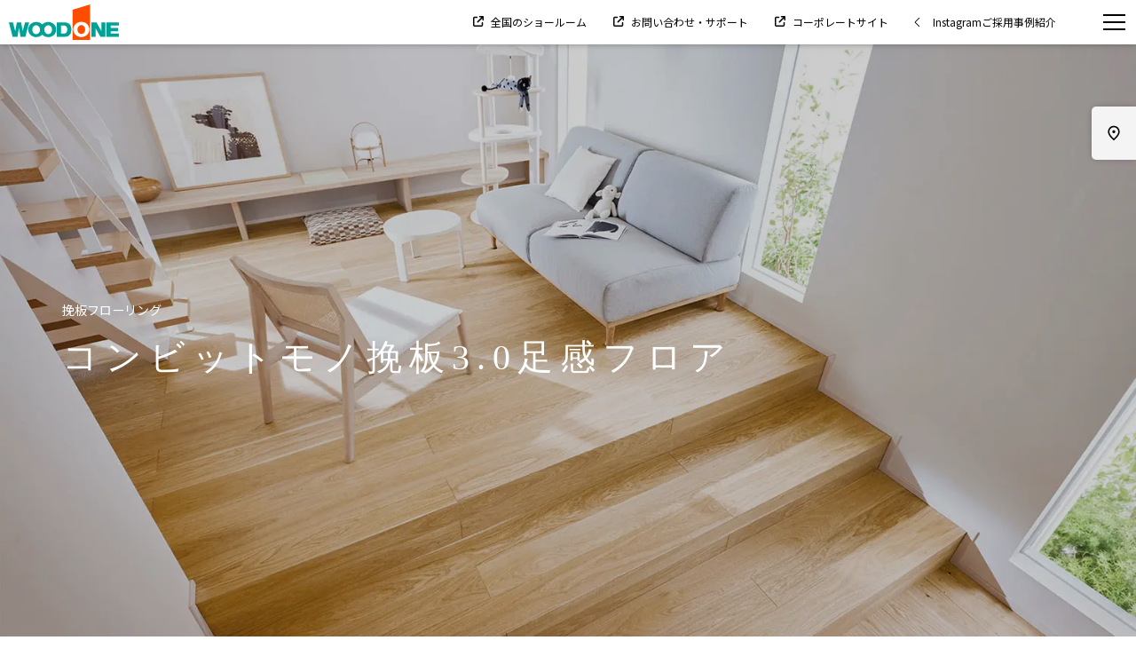

--- FILE ---
content_type: text/html; charset=UTF-8
request_url: https://www.woodone.co.jp/product/item/pickup/pic_floor_oak_sokkan/
body_size: 20810
content:
<!doctype html>
<html lang="ja">
<head>
<meta charset="UTF-8">
<meta name="viewport" content="width=device-width, initial-scale=1">
<!-- Google Tag Manager -->
<script>
  (function(i,s,o,g,r,a,m){i['GoogleAnalyticsObject']=r;i[r]=i[r]||function(){
  (i[r].q=i[r].q||[]).push(arguments)},i[r].l=1*new
  Date();a=s.createElement(o),
  m=s.getElementsByTagName(o)[0];a.async=1;a.src=g;m.parentNode.insertBefore(a,m)
  })(window,document,'script','//www.google-analytics.com/analytics.js','ga');

  ga('create', 'UA-9866887-1', 'woodone.co.jp');
  ga('require', 'displayfeatures');
  ga('send', 'pageview');

  </script>
  <script>(function(w,d,s,l,i){w[l]=w[l]||[];w[l].push({'gtm.start':
new Date().getTime(),event:'gtm.js'});var f=d.getElementsByTagName(s)[0],
j=d.createElement(s),dl=l!='dataLayer'?'&l='+l:'';j.async=true;j.src=
'https://www.googletagmanager.com/gtm.js?id='+i+dl;f.parentNode.insertBefore(j,f);
})(window,document,'script','dataLayer','GTM-M49KRL');</script>
<!-- End Google Tag Manager -->
<link rel="profile" href="https://gmpg.org/xfn/11">
<!-- google font -->
<link rel="preconnect" href="https://fonts.googleapis.com">
<link rel="preconnect" href="https://fonts.gstatic.com" crossorigin>
<link href="https://fonts.googleapis.com/css2?family=Noto+Sans+JP:wght@100;300;400;500;600;700;800;900&family=Noto+Serif+JP:wght@100;300;400;500;600;700;800;900&family=Source+Serif+4:ital,opsz,wght@0,8..60,200..900;1,8..60,200..900&display=swap" rel="stylesheet">
<!-- キャッシュ設定はサーバー側で制御 -->

<script data-cfasync="false" data-no-defer="1" data-no-minify="1" data-no-optimize="1">var ewww_webp_supported=!1;function check_webp_feature(A,e){var w;e=void 0!==e?e:function(){},ewww_webp_supported?e(ewww_webp_supported):((w=new Image).onload=function(){ewww_webp_supported=0<w.width&&0<w.height,e&&e(ewww_webp_supported)},w.onerror=function(){e&&e(!1)},w.src="data:image/webp;base64,"+{alpha:"UklGRkoAAABXRUJQVlA4WAoAAAAQAAAAAAAAAAAAQUxQSAwAAAARBxAR/Q9ERP8DAABWUDggGAAAABQBAJ0BKgEAAQAAAP4AAA3AAP7mtQAAAA=="}[A])}check_webp_feature("alpha");</script><script data-cfasync="false" data-no-defer="1" data-no-minify="1" data-no-optimize="1">var Arrive=function(c,w){"use strict";if(c.MutationObserver&&"undefined"!=typeof HTMLElement){var r,a=0,u=(r=HTMLElement.prototype.matches||HTMLElement.prototype.webkitMatchesSelector||HTMLElement.prototype.mozMatchesSelector||HTMLElement.prototype.msMatchesSelector,{matchesSelector:function(e,t){return e instanceof HTMLElement&&r.call(e,t)},addMethod:function(e,t,r){var a=e[t];e[t]=function(){return r.length==arguments.length?r.apply(this,arguments):"function"==typeof a?a.apply(this,arguments):void 0}},callCallbacks:function(e,t){t&&t.options.onceOnly&&1==t.firedElems.length&&(e=[e[0]]);for(var r,a=0;r=e[a];a++)r&&r.callback&&r.callback.call(r.elem,r.elem);t&&t.options.onceOnly&&1==t.firedElems.length&&t.me.unbindEventWithSelectorAndCallback.call(t.target,t.selector,t.callback)},checkChildNodesRecursively:function(e,t,r,a){for(var i,n=0;i=e[n];n++)r(i,t,a)&&a.push({callback:t.callback,elem:i}),0<i.childNodes.length&&u.checkChildNodesRecursively(i.childNodes,t,r,a)},mergeArrays:function(e,t){var r,a={};for(r in e)e.hasOwnProperty(r)&&(a[r]=e[r]);for(r in t)t.hasOwnProperty(r)&&(a[r]=t[r]);return a},toElementsArray:function(e){return e=void 0!==e&&("number"!=typeof e.length||e===c)?[e]:e}}),e=(l.prototype.addEvent=function(e,t,r,a){a={target:e,selector:t,options:r,callback:a,firedElems:[]};return this._beforeAdding&&this._beforeAdding(a),this._eventsBucket.push(a),a},l.prototype.removeEvent=function(e){for(var t,r=this._eventsBucket.length-1;t=this._eventsBucket[r];r--)e(t)&&(this._beforeRemoving&&this._beforeRemoving(t),(t=this._eventsBucket.splice(r,1))&&t.length&&(t[0].callback=null))},l.prototype.beforeAdding=function(e){this._beforeAdding=e},l.prototype.beforeRemoving=function(e){this._beforeRemoving=e},l),t=function(i,n){var o=new e,l=this,s={fireOnAttributesModification:!1};return o.beforeAdding(function(t){var e=t.target;e!==c.document&&e!==c||(e=document.getElementsByTagName("html")[0]);var r=new MutationObserver(function(e){n.call(this,e,t)}),a=i(t.options);r.observe(e,a),t.observer=r,t.me=l}),o.beforeRemoving(function(e){e.observer.disconnect()}),this.bindEvent=function(e,t,r){t=u.mergeArrays(s,t);for(var a=u.toElementsArray(this),i=0;i<a.length;i++)o.addEvent(a[i],e,t,r)},this.unbindEvent=function(){var r=u.toElementsArray(this);o.removeEvent(function(e){for(var t=0;t<r.length;t++)if(this===w||e.target===r[t])return!0;return!1})},this.unbindEventWithSelectorOrCallback=function(r){var a=u.toElementsArray(this),i=r,e="function"==typeof r?function(e){for(var t=0;t<a.length;t++)if((this===w||e.target===a[t])&&e.callback===i)return!0;return!1}:function(e){for(var t=0;t<a.length;t++)if((this===w||e.target===a[t])&&e.selector===r)return!0;return!1};o.removeEvent(e)},this.unbindEventWithSelectorAndCallback=function(r,a){var i=u.toElementsArray(this);o.removeEvent(function(e){for(var t=0;t<i.length;t++)if((this===w||e.target===i[t])&&e.selector===r&&e.callback===a)return!0;return!1})},this},i=new function(){var s={fireOnAttributesModification:!1,onceOnly:!1,existing:!1};function n(e,t,r){return!(!u.matchesSelector(e,t.selector)||(e._id===w&&(e._id=a++),-1!=t.firedElems.indexOf(e._id)))&&(t.firedElems.push(e._id),!0)}var c=(i=new t(function(e){var t={attributes:!1,childList:!0,subtree:!0};return e.fireOnAttributesModification&&(t.attributes=!0),t},function(e,i){e.forEach(function(e){var t=e.addedNodes,r=e.target,a=[];null!==t&&0<t.length?u.checkChildNodesRecursively(t,i,n,a):"attributes"===e.type&&n(r,i)&&a.push({callback:i.callback,elem:r}),u.callCallbacks(a,i)})})).bindEvent;return i.bindEvent=function(e,t,r){t=void 0===r?(r=t,s):u.mergeArrays(s,t);var a=u.toElementsArray(this);if(t.existing){for(var i=[],n=0;n<a.length;n++)for(var o=a[n].querySelectorAll(e),l=0;l<o.length;l++)i.push({callback:r,elem:o[l]});if(t.onceOnly&&i.length)return r.call(i[0].elem,i[0].elem);setTimeout(u.callCallbacks,1,i)}c.call(this,e,t,r)},i},o=new function(){var a={};function i(e,t){return u.matchesSelector(e,t.selector)}var n=(o=new t(function(){return{childList:!0,subtree:!0}},function(e,r){e.forEach(function(e){var t=e.removedNodes,e=[];null!==t&&0<t.length&&u.checkChildNodesRecursively(t,r,i,e),u.callCallbacks(e,r)})})).bindEvent;return o.bindEvent=function(e,t,r){t=void 0===r?(r=t,a):u.mergeArrays(a,t),n.call(this,e,t,r)},o};d(HTMLElement.prototype),d(NodeList.prototype),d(HTMLCollection.prototype),d(HTMLDocument.prototype),d(Window.prototype);var n={};return s(i,n,"unbindAllArrive"),s(o,n,"unbindAllLeave"),n}function l(){this._eventsBucket=[],this._beforeAdding=null,this._beforeRemoving=null}function s(e,t,r){u.addMethod(t,r,e.unbindEvent),u.addMethod(t,r,e.unbindEventWithSelectorOrCallback),u.addMethod(t,r,e.unbindEventWithSelectorAndCallback)}function d(e){e.arrive=i.bindEvent,s(i,e,"unbindArrive"),e.leave=o.bindEvent,s(o,e,"unbindLeave")}}(window,void 0),ewww_webp_supported=!1;function check_webp_feature(e,t){var r;ewww_webp_supported?t(ewww_webp_supported):((r=new Image).onload=function(){ewww_webp_supported=0<r.width&&0<r.height,t(ewww_webp_supported)},r.onerror=function(){t(!1)},r.src="data:image/webp;base64,"+{alpha:"UklGRkoAAABXRUJQVlA4WAoAAAAQAAAAAAAAAAAAQUxQSAwAAAARBxAR/Q9ERP8DAABWUDggGAAAABQBAJ0BKgEAAQAAAP4AAA3AAP7mtQAAAA==",animation:"UklGRlIAAABXRUJQVlA4WAoAAAASAAAAAAAAAAAAQU5JTQYAAAD/////AABBTk1GJgAAAAAAAAAAAAAAAAAAAGQAAABWUDhMDQAAAC8AAAAQBxAREYiI/gcA"}[e])}function ewwwLoadImages(e){if(e){for(var t=document.querySelectorAll(".batch-image img, .image-wrapper a, .ngg-pro-masonry-item a, .ngg-galleria-offscreen-seo-wrapper a"),r=0,a=t.length;r<a;r++)ewwwAttr(t[r],"data-src",t[r].getAttribute("data-webp")),ewwwAttr(t[r],"data-thumbnail",t[r].getAttribute("data-webp-thumbnail"));for(var i=document.querySelectorAll("div.woocommerce-product-gallery__image"),r=0,a=i.length;r<a;r++)ewwwAttr(i[r],"data-thumb",i[r].getAttribute("data-webp-thumb"))}for(var n=document.querySelectorAll("video"),r=0,a=n.length;r<a;r++)ewwwAttr(n[r],"poster",e?n[r].getAttribute("data-poster-webp"):n[r].getAttribute("data-poster-image"));for(var o,l=document.querySelectorAll("img.ewww_webp_lazy_load"),r=0,a=l.length;r<a;r++)e&&(ewwwAttr(l[r],"data-lazy-srcset",l[r].getAttribute("data-lazy-srcset-webp")),ewwwAttr(l[r],"data-srcset",l[r].getAttribute("data-srcset-webp")),ewwwAttr(l[r],"data-lazy-src",l[r].getAttribute("data-lazy-src-webp")),ewwwAttr(l[r],"data-src",l[r].getAttribute("data-src-webp")),ewwwAttr(l[r],"data-orig-file",l[r].getAttribute("data-webp-orig-file")),ewwwAttr(l[r],"data-medium-file",l[r].getAttribute("data-webp-medium-file")),ewwwAttr(l[r],"data-large-file",l[r].getAttribute("data-webp-large-file")),null!=(o=l[r].getAttribute("srcset"))&&!1!==o&&o.includes("R0lGOD")&&ewwwAttr(l[r],"src",l[r].getAttribute("data-lazy-src-webp"))),l[r].className=l[r].className.replace(/\bewww_webp_lazy_load\b/,"");for(var s=document.querySelectorAll(".ewww_webp"),r=0,a=s.length;r<a;r++)e?(ewwwAttr(s[r],"srcset",s[r].getAttribute("data-srcset-webp")),ewwwAttr(s[r],"src",s[r].getAttribute("data-src-webp")),ewwwAttr(s[r],"data-orig-file",s[r].getAttribute("data-webp-orig-file")),ewwwAttr(s[r],"data-medium-file",s[r].getAttribute("data-webp-medium-file")),ewwwAttr(s[r],"data-large-file",s[r].getAttribute("data-webp-large-file")),ewwwAttr(s[r],"data-large_image",s[r].getAttribute("data-webp-large_image")),ewwwAttr(s[r],"data-src",s[r].getAttribute("data-webp-src"))):(ewwwAttr(s[r],"srcset",s[r].getAttribute("data-srcset-img")),ewwwAttr(s[r],"src",s[r].getAttribute("data-src-img"))),s[r].className=s[r].className.replace(/\bewww_webp\b/,"ewww_webp_loaded");window.jQuery&&jQuery.fn.isotope&&jQuery.fn.imagesLoaded&&(jQuery(".fusion-posts-container-infinite").imagesLoaded(function(){jQuery(".fusion-posts-container-infinite").hasClass("isotope")&&jQuery(".fusion-posts-container-infinite").isotope()}),jQuery(".fusion-portfolio:not(.fusion-recent-works) .fusion-portfolio-wrapper").imagesLoaded(function(){jQuery(".fusion-portfolio:not(.fusion-recent-works) .fusion-portfolio-wrapper").isotope()}))}function ewwwWebPInit(e){ewwwLoadImages(e),ewwwNggLoadGalleries(e),document.arrive(".ewww_webp",function(){ewwwLoadImages(e)}),document.arrive(".ewww_webp_lazy_load",function(){ewwwLoadImages(e)}),document.arrive("videos",function(){ewwwLoadImages(e)}),"loading"==document.readyState?document.addEventListener("DOMContentLoaded",ewwwJSONParserInit):("undefined"!=typeof galleries&&ewwwNggParseGalleries(e),ewwwWooParseVariations(e))}function ewwwAttr(e,t,r){null!=r&&!1!==r&&e.setAttribute(t,r)}function ewwwJSONParserInit(){"undefined"!=typeof galleries&&check_webp_feature("alpha",ewwwNggParseGalleries),check_webp_feature("alpha",ewwwWooParseVariations)}function ewwwWooParseVariations(e){if(e)for(var t=document.querySelectorAll("form.variations_form"),r=0,a=t.length;r<a;r++){var i=t[r].getAttribute("data-product_variations"),n=!1;try{for(var o in i=JSON.parse(i))void 0!==i[o]&&void 0!==i[o].image&&(void 0!==i[o].image.src_webp&&(i[o].image.src=i[o].image.src_webp,n=!0),void 0!==i[o].image.srcset_webp&&(i[o].image.srcset=i[o].image.srcset_webp,n=!0),void 0!==i[o].image.full_src_webp&&(i[o].image.full_src=i[o].image.full_src_webp,n=!0),void 0!==i[o].image.gallery_thumbnail_src_webp&&(i[o].image.gallery_thumbnail_src=i[o].image.gallery_thumbnail_src_webp,n=!0),void 0!==i[o].image.thumb_src_webp&&(i[o].image.thumb_src=i[o].image.thumb_src_webp,n=!0));n&&ewwwAttr(t[r],"data-product_variations",JSON.stringify(i))}catch(e){}}}function ewwwNggParseGalleries(e){if(e)for(var t in galleries){var r=galleries[t];galleries[t].images_list=ewwwNggParseImageList(r.images_list)}}function ewwwNggLoadGalleries(e){e&&document.addEventListener("ngg.galleria.themeadded",function(e,t){window.ngg_galleria._create_backup=window.ngg_galleria.create,window.ngg_galleria.create=function(e,t){var r=$(e).data("id");return galleries["gallery_"+r].images_list=ewwwNggParseImageList(galleries["gallery_"+r].images_list),window.ngg_galleria._create_backup(e,t)}})}function ewwwNggParseImageList(e){for(var t in e){var r=e[t];if(void 0!==r["image-webp"]&&(e[t].image=r["image-webp"],delete e[t]["image-webp"]),void 0!==r["thumb-webp"]&&(e[t].thumb=r["thumb-webp"],delete e[t]["thumb-webp"]),void 0!==r.full_image_webp&&(e[t].full_image=r.full_image_webp,delete e[t].full_image_webp),void 0!==r.srcsets)for(var a in r.srcsets)nggSrcset=r.srcsets[a],void 0!==r.srcsets[a+"-webp"]&&(e[t].srcsets[a]=r.srcsets[a+"-webp"],delete e[t].srcsets[a+"-webp"]);if(void 0!==r.full_srcsets)for(var i in r.full_srcsets)nggFSrcset=r.full_srcsets[i],void 0!==r.full_srcsets[i+"-webp"]&&(e[t].full_srcsets[i]=r.full_srcsets[i+"-webp"],delete e[t].full_srcsets[i+"-webp"])}return e}check_webp_feature("alpha",ewwwWebPInit);</script><title>コンビットモノ挽板3.0足感フロア｜WOODONE</title>
<meta name='robots' content='max-image-preview:large' />
    <script>
        var ajaxurl = 'https://www.woodone.co.jp/product/item/wp-admin/admin-ajax.php';
    </script>
<link rel='dns-prefetch' href='//use.fontawesome.com' />
<link rel="alternate" title="oEmbed (JSON)" type="application/json+oembed" href="https://www.woodone.co.jp/product/item/wp-json/oembed/1.0/embed?url=https%3A%2F%2Fwww.woodone.co.jp%2Fproduct%2Fitem%2Fpickup%2Fpic_floor_oak_sokkan%2F" />
<link rel="alternate" title="oEmbed (XML)" type="text/xml+oembed" href="https://www.woodone.co.jp/product/item/wp-json/oembed/1.0/embed?url=https%3A%2F%2Fwww.woodone.co.jp%2Fproduct%2Fitem%2Fpickup%2Fpic_floor_oak_sokkan%2F&#038;format=xml" />
<style id='wp-img-auto-sizes-contain-inline-css' type='text/css'>
img:is([sizes=auto i],[sizes^="auto," i]){contain-intrinsic-size:3000px 1500px}
/*# sourceURL=wp-img-auto-sizes-contain-inline-css */
</style>
<style id='wp-block-heading-inline-css' type='text/css'>
h1:where(.wp-block-heading).has-background,h2:where(.wp-block-heading).has-background,h3:where(.wp-block-heading).has-background,h4:where(.wp-block-heading).has-background,h5:where(.wp-block-heading).has-background,h6:where(.wp-block-heading).has-background{padding:1.25em 2.375em}h1.has-text-align-left[style*=writing-mode]:where([style*=vertical-lr]),h1.has-text-align-right[style*=writing-mode]:where([style*=vertical-rl]),h2.has-text-align-left[style*=writing-mode]:where([style*=vertical-lr]),h2.has-text-align-right[style*=writing-mode]:where([style*=vertical-rl]),h3.has-text-align-left[style*=writing-mode]:where([style*=vertical-lr]),h3.has-text-align-right[style*=writing-mode]:where([style*=vertical-rl]),h4.has-text-align-left[style*=writing-mode]:where([style*=vertical-lr]),h4.has-text-align-right[style*=writing-mode]:where([style*=vertical-rl]),h5.has-text-align-left[style*=writing-mode]:where([style*=vertical-lr]),h5.has-text-align-right[style*=writing-mode]:where([style*=vertical-rl]),h6.has-text-align-left[style*=writing-mode]:where([style*=vertical-lr]),h6.has-text-align-right[style*=writing-mode]:where([style*=vertical-rl]){rotate:180deg}
/*# sourceURL=https://www.woodone.co.jp/product/item/wp-includes/blocks/heading/style.min.css */
</style>
<style id='wp-block-paragraph-inline-css' type='text/css'>
.is-small-text{font-size:.875em}.is-regular-text{font-size:1em}.is-large-text{font-size:2.25em}.is-larger-text{font-size:3em}.has-drop-cap:not(:focus):first-letter{float:left;font-size:8.4em;font-style:normal;font-weight:100;line-height:.68;margin:.05em .1em 0 0;text-transform:uppercase}body.rtl .has-drop-cap:not(:focus):first-letter{float:none;margin-left:.1em}p.has-drop-cap.has-background{overflow:hidden}:root :where(p.has-background){padding:1.25em 2.375em}:where(p.has-text-color:not(.has-link-color)) a{color:inherit}p.has-text-align-left[style*="writing-mode:vertical-lr"],p.has-text-align-right[style*="writing-mode:vertical-rl"]{rotate:180deg}
/*# sourceURL=https://www.woodone.co.jp/product/item/wp-includes/blocks/paragraph/style.min.css */
</style>
<style id='wp-block-group-inline-css' type='text/css'>
.wp-block-group{box-sizing:border-box}:where(.wp-block-group.wp-block-group-is-layout-constrained){position:relative}
/*# sourceURL=https://www.woodone.co.jp/product/item/wp-includes/blocks/group/style.min.css */
</style>
<style id='wp-block-group-theme-inline-css' type='text/css'>
:where(.wp-block-group.has-background){padding:1.25em 2.375em}
/*# sourceURL=https://www.woodone.co.jp/product/item/wp-includes/blocks/group/theme.min.css */
</style>
<style id='wp-block-library-inline-css' type='text/css'>
:root{--wp-block-synced-color:#7a00df;--wp-block-synced-color--rgb:122,0,223;--wp-bound-block-color:var(--wp-block-synced-color);--wp-editor-canvas-background:#ddd;--wp-admin-theme-color:#007cba;--wp-admin-theme-color--rgb:0,124,186;--wp-admin-theme-color-darker-10:#006ba1;--wp-admin-theme-color-darker-10--rgb:0,107,160.5;--wp-admin-theme-color-darker-20:#005a87;--wp-admin-theme-color-darker-20--rgb:0,90,135;--wp-admin-border-width-focus:2px}@media (min-resolution:192dpi){:root{--wp-admin-border-width-focus:1.5px}}.wp-element-button{cursor:pointer}:root .has-very-light-gray-background-color{background-color:#eee}:root .has-very-dark-gray-background-color{background-color:#313131}:root .has-very-light-gray-color{color:#eee}:root .has-very-dark-gray-color{color:#313131}:root .has-vivid-green-cyan-to-vivid-cyan-blue-gradient-background{background:linear-gradient(135deg,#00d084,#0693e3)}:root .has-purple-crush-gradient-background{background:linear-gradient(135deg,#34e2e4,#4721fb 50%,#ab1dfe)}:root .has-hazy-dawn-gradient-background{background:linear-gradient(135deg,#faaca8,#dad0ec)}:root .has-subdued-olive-gradient-background{background:linear-gradient(135deg,#fafae1,#67a671)}:root .has-atomic-cream-gradient-background{background:linear-gradient(135deg,#fdd79a,#004a59)}:root .has-nightshade-gradient-background{background:linear-gradient(135deg,#330968,#31cdcf)}:root .has-midnight-gradient-background{background:linear-gradient(135deg,#020381,#2874fc)}:root{--wp--preset--font-size--normal:16px;--wp--preset--font-size--huge:42px}.has-regular-font-size{font-size:1em}.has-larger-font-size{font-size:2.625em}.has-normal-font-size{font-size:var(--wp--preset--font-size--normal)}.has-huge-font-size{font-size:var(--wp--preset--font-size--huge)}.has-text-align-center{text-align:center}.has-text-align-left{text-align:left}.has-text-align-right{text-align:right}.has-fit-text{white-space:nowrap!important}#end-resizable-editor-section{display:none}.aligncenter{clear:both}.items-justified-left{justify-content:flex-start}.items-justified-center{justify-content:center}.items-justified-right{justify-content:flex-end}.items-justified-space-between{justify-content:space-between}.screen-reader-text{border:0;clip-path:inset(50%);height:1px;margin:-1px;overflow:hidden;padding:0;position:absolute;width:1px;word-wrap:normal!important}.screen-reader-text:focus{background-color:#ddd;clip-path:none;color:#444;display:block;font-size:1em;height:auto;left:5px;line-height:normal;padding:15px 23px 14px;text-decoration:none;top:5px;width:auto;z-index:100000}html :where(.has-border-color){border-style:solid}html :where([style*=border-top-color]){border-top-style:solid}html :where([style*=border-right-color]){border-right-style:solid}html :where([style*=border-bottom-color]){border-bottom-style:solid}html :where([style*=border-left-color]){border-left-style:solid}html :where([style*=border-width]){border-style:solid}html :where([style*=border-top-width]){border-top-style:solid}html :where([style*=border-right-width]){border-right-style:solid}html :where([style*=border-bottom-width]){border-bottom-style:solid}html :where([style*=border-left-width]){border-left-style:solid}html :where(img[class*=wp-image-]){height:auto;max-width:100%}:where(figure){margin:0 0 1em}html :where(.is-position-sticky){--wp-admin--admin-bar--position-offset:var(--wp-admin--admin-bar--height,0px)}@media screen and (max-width:600px){html :where(.is-position-sticky){--wp-admin--admin-bar--position-offset:0px}}

/*# sourceURL=wp-block-library-inline-css */
</style><style id='wp-block-cover-inline-css' type='text/css'>
.wp-block-cover,.wp-block-cover-image{align-items:center;background-position:50%;box-sizing:border-box;display:flex;justify-content:center;min-height:430px;overflow:hidden;overflow:clip;padding:1em;position:relative}.wp-block-cover .has-background-dim:not([class*=-background-color]),.wp-block-cover-image .has-background-dim:not([class*=-background-color]),.wp-block-cover-image.has-background-dim:not([class*=-background-color]),.wp-block-cover.has-background-dim:not([class*=-background-color]){background-color:#000}.wp-block-cover .has-background-dim.has-background-gradient,.wp-block-cover-image .has-background-dim.has-background-gradient{background-color:initial}.wp-block-cover-image.has-background-dim:before,.wp-block-cover.has-background-dim:before{background-color:inherit;content:""}.wp-block-cover .wp-block-cover__background,.wp-block-cover .wp-block-cover__gradient-background,.wp-block-cover-image .wp-block-cover__background,.wp-block-cover-image .wp-block-cover__gradient-background,.wp-block-cover-image.has-background-dim:not(.has-background-gradient):before,.wp-block-cover.has-background-dim:not(.has-background-gradient):before{bottom:0;left:0;opacity:.5;position:absolute;right:0;top:0}.wp-block-cover-image.has-background-dim.has-background-dim-10 .wp-block-cover__background,.wp-block-cover-image.has-background-dim.has-background-dim-10 .wp-block-cover__gradient-background,.wp-block-cover-image.has-background-dim.has-background-dim-10:not(.has-background-gradient):before,.wp-block-cover.has-background-dim.has-background-dim-10 .wp-block-cover__background,.wp-block-cover.has-background-dim.has-background-dim-10 .wp-block-cover__gradient-background,.wp-block-cover.has-background-dim.has-background-dim-10:not(.has-background-gradient):before{opacity:.1}.wp-block-cover-image.has-background-dim.has-background-dim-20 .wp-block-cover__background,.wp-block-cover-image.has-background-dim.has-background-dim-20 .wp-block-cover__gradient-background,.wp-block-cover-image.has-background-dim.has-background-dim-20:not(.has-background-gradient):before,.wp-block-cover.has-background-dim.has-background-dim-20 .wp-block-cover__background,.wp-block-cover.has-background-dim.has-background-dim-20 .wp-block-cover__gradient-background,.wp-block-cover.has-background-dim.has-background-dim-20:not(.has-background-gradient):before{opacity:.2}.wp-block-cover-image.has-background-dim.has-background-dim-30 .wp-block-cover__background,.wp-block-cover-image.has-background-dim.has-background-dim-30 .wp-block-cover__gradient-background,.wp-block-cover-image.has-background-dim.has-background-dim-30:not(.has-background-gradient):before,.wp-block-cover.has-background-dim.has-background-dim-30 .wp-block-cover__background,.wp-block-cover.has-background-dim.has-background-dim-30 .wp-block-cover__gradient-background,.wp-block-cover.has-background-dim.has-background-dim-30:not(.has-background-gradient):before{opacity:.3}.wp-block-cover-image.has-background-dim.has-background-dim-40 .wp-block-cover__background,.wp-block-cover-image.has-background-dim.has-background-dim-40 .wp-block-cover__gradient-background,.wp-block-cover-image.has-background-dim.has-background-dim-40:not(.has-background-gradient):before,.wp-block-cover.has-background-dim.has-background-dim-40 .wp-block-cover__background,.wp-block-cover.has-background-dim.has-background-dim-40 .wp-block-cover__gradient-background,.wp-block-cover.has-background-dim.has-background-dim-40:not(.has-background-gradient):before{opacity:.4}.wp-block-cover-image.has-background-dim.has-background-dim-50 .wp-block-cover__background,.wp-block-cover-image.has-background-dim.has-background-dim-50 .wp-block-cover__gradient-background,.wp-block-cover-image.has-background-dim.has-background-dim-50:not(.has-background-gradient):before,.wp-block-cover.has-background-dim.has-background-dim-50 .wp-block-cover__background,.wp-block-cover.has-background-dim.has-background-dim-50 .wp-block-cover__gradient-background,.wp-block-cover.has-background-dim.has-background-dim-50:not(.has-background-gradient):before{opacity:.5}.wp-block-cover-image.has-background-dim.has-background-dim-60 .wp-block-cover__background,.wp-block-cover-image.has-background-dim.has-background-dim-60 .wp-block-cover__gradient-background,.wp-block-cover-image.has-background-dim.has-background-dim-60:not(.has-background-gradient):before,.wp-block-cover.has-background-dim.has-background-dim-60 .wp-block-cover__background,.wp-block-cover.has-background-dim.has-background-dim-60 .wp-block-cover__gradient-background,.wp-block-cover.has-background-dim.has-background-dim-60:not(.has-background-gradient):before{opacity:.6}.wp-block-cover-image.has-background-dim.has-background-dim-70 .wp-block-cover__background,.wp-block-cover-image.has-background-dim.has-background-dim-70 .wp-block-cover__gradient-background,.wp-block-cover-image.has-background-dim.has-background-dim-70:not(.has-background-gradient):before,.wp-block-cover.has-background-dim.has-background-dim-70 .wp-block-cover__background,.wp-block-cover.has-background-dim.has-background-dim-70 .wp-block-cover__gradient-background,.wp-block-cover.has-background-dim.has-background-dim-70:not(.has-background-gradient):before{opacity:.7}.wp-block-cover-image.has-background-dim.has-background-dim-80 .wp-block-cover__background,.wp-block-cover-image.has-background-dim.has-background-dim-80 .wp-block-cover__gradient-background,.wp-block-cover-image.has-background-dim.has-background-dim-80:not(.has-background-gradient):before,.wp-block-cover.has-background-dim.has-background-dim-80 .wp-block-cover__background,.wp-block-cover.has-background-dim.has-background-dim-80 .wp-block-cover__gradient-background,.wp-block-cover.has-background-dim.has-background-dim-80:not(.has-background-gradient):before{opacity:.8}.wp-block-cover-image.has-background-dim.has-background-dim-90 .wp-block-cover__background,.wp-block-cover-image.has-background-dim.has-background-dim-90 .wp-block-cover__gradient-background,.wp-block-cover-image.has-background-dim.has-background-dim-90:not(.has-background-gradient):before,.wp-block-cover.has-background-dim.has-background-dim-90 .wp-block-cover__background,.wp-block-cover.has-background-dim.has-background-dim-90 .wp-block-cover__gradient-background,.wp-block-cover.has-background-dim.has-background-dim-90:not(.has-background-gradient):before{opacity:.9}.wp-block-cover-image.has-background-dim.has-background-dim-100 .wp-block-cover__background,.wp-block-cover-image.has-background-dim.has-background-dim-100 .wp-block-cover__gradient-background,.wp-block-cover-image.has-background-dim.has-background-dim-100:not(.has-background-gradient):before,.wp-block-cover.has-background-dim.has-background-dim-100 .wp-block-cover__background,.wp-block-cover.has-background-dim.has-background-dim-100 .wp-block-cover__gradient-background,.wp-block-cover.has-background-dim.has-background-dim-100:not(.has-background-gradient):before{opacity:1}.wp-block-cover .wp-block-cover__background.has-background-dim.has-background-dim-0,.wp-block-cover .wp-block-cover__gradient-background.has-background-dim.has-background-dim-0,.wp-block-cover-image .wp-block-cover__background.has-background-dim.has-background-dim-0,.wp-block-cover-image .wp-block-cover__gradient-background.has-background-dim.has-background-dim-0{opacity:0}.wp-block-cover .wp-block-cover__background.has-background-dim.has-background-dim-10,.wp-block-cover .wp-block-cover__gradient-background.has-background-dim.has-background-dim-10,.wp-block-cover-image .wp-block-cover__background.has-background-dim.has-background-dim-10,.wp-block-cover-image .wp-block-cover__gradient-background.has-background-dim.has-background-dim-10{opacity:.1}.wp-block-cover .wp-block-cover__background.has-background-dim.has-background-dim-20,.wp-block-cover .wp-block-cover__gradient-background.has-background-dim.has-background-dim-20,.wp-block-cover-image .wp-block-cover__background.has-background-dim.has-background-dim-20,.wp-block-cover-image .wp-block-cover__gradient-background.has-background-dim.has-background-dim-20{opacity:.2}.wp-block-cover .wp-block-cover__background.has-background-dim.has-background-dim-30,.wp-block-cover .wp-block-cover__gradient-background.has-background-dim.has-background-dim-30,.wp-block-cover-image .wp-block-cover__background.has-background-dim.has-background-dim-30,.wp-block-cover-image .wp-block-cover__gradient-background.has-background-dim.has-background-dim-30{opacity:.3}.wp-block-cover .wp-block-cover__background.has-background-dim.has-background-dim-40,.wp-block-cover .wp-block-cover__gradient-background.has-background-dim.has-background-dim-40,.wp-block-cover-image .wp-block-cover__background.has-background-dim.has-background-dim-40,.wp-block-cover-image .wp-block-cover__gradient-background.has-background-dim.has-background-dim-40{opacity:.4}.wp-block-cover .wp-block-cover__background.has-background-dim.has-background-dim-50,.wp-block-cover .wp-block-cover__gradient-background.has-background-dim.has-background-dim-50,.wp-block-cover-image .wp-block-cover__background.has-background-dim.has-background-dim-50,.wp-block-cover-image .wp-block-cover__gradient-background.has-background-dim.has-background-dim-50{opacity:.5}.wp-block-cover .wp-block-cover__background.has-background-dim.has-background-dim-60,.wp-block-cover .wp-block-cover__gradient-background.has-background-dim.has-background-dim-60,.wp-block-cover-image .wp-block-cover__background.has-background-dim.has-background-dim-60,.wp-block-cover-image .wp-block-cover__gradient-background.has-background-dim.has-background-dim-60{opacity:.6}.wp-block-cover .wp-block-cover__background.has-background-dim.has-background-dim-70,.wp-block-cover .wp-block-cover__gradient-background.has-background-dim.has-background-dim-70,.wp-block-cover-image .wp-block-cover__background.has-background-dim.has-background-dim-70,.wp-block-cover-image .wp-block-cover__gradient-background.has-background-dim.has-background-dim-70{opacity:.7}.wp-block-cover .wp-block-cover__background.has-background-dim.has-background-dim-80,.wp-block-cover .wp-block-cover__gradient-background.has-background-dim.has-background-dim-80,.wp-block-cover-image .wp-block-cover__background.has-background-dim.has-background-dim-80,.wp-block-cover-image .wp-block-cover__gradient-background.has-background-dim.has-background-dim-80{opacity:.8}.wp-block-cover .wp-block-cover__background.has-background-dim.has-background-dim-90,.wp-block-cover .wp-block-cover__gradient-background.has-background-dim.has-background-dim-90,.wp-block-cover-image .wp-block-cover__background.has-background-dim.has-background-dim-90,.wp-block-cover-image .wp-block-cover__gradient-background.has-background-dim.has-background-dim-90{opacity:.9}.wp-block-cover .wp-block-cover__background.has-background-dim.has-background-dim-100,.wp-block-cover .wp-block-cover__gradient-background.has-background-dim.has-background-dim-100,.wp-block-cover-image .wp-block-cover__background.has-background-dim.has-background-dim-100,.wp-block-cover-image .wp-block-cover__gradient-background.has-background-dim.has-background-dim-100{opacity:1}.wp-block-cover-image.alignleft,.wp-block-cover-image.alignright,.wp-block-cover.alignleft,.wp-block-cover.alignright{max-width:420px;width:100%}.wp-block-cover-image.aligncenter,.wp-block-cover-image.alignleft,.wp-block-cover-image.alignright,.wp-block-cover.aligncenter,.wp-block-cover.alignleft,.wp-block-cover.alignright{display:flex}.wp-block-cover .wp-block-cover__inner-container,.wp-block-cover-image .wp-block-cover__inner-container{color:inherit;position:relative;width:100%}.wp-block-cover-image.is-position-top-left,.wp-block-cover.is-position-top-left{align-items:flex-start;justify-content:flex-start}.wp-block-cover-image.is-position-top-center,.wp-block-cover.is-position-top-center{align-items:flex-start;justify-content:center}.wp-block-cover-image.is-position-top-right,.wp-block-cover.is-position-top-right{align-items:flex-start;justify-content:flex-end}.wp-block-cover-image.is-position-center-left,.wp-block-cover.is-position-center-left{align-items:center;justify-content:flex-start}.wp-block-cover-image.is-position-center-center,.wp-block-cover.is-position-center-center{align-items:center;justify-content:center}.wp-block-cover-image.is-position-center-right,.wp-block-cover.is-position-center-right{align-items:center;justify-content:flex-end}.wp-block-cover-image.is-position-bottom-left,.wp-block-cover.is-position-bottom-left{align-items:flex-end;justify-content:flex-start}.wp-block-cover-image.is-position-bottom-center,.wp-block-cover.is-position-bottom-center{align-items:flex-end;justify-content:center}.wp-block-cover-image.is-position-bottom-right,.wp-block-cover.is-position-bottom-right{align-items:flex-end;justify-content:flex-end}.wp-block-cover-image.has-custom-content-position.has-custom-content-position .wp-block-cover__inner-container,.wp-block-cover.has-custom-content-position.has-custom-content-position .wp-block-cover__inner-container{margin:0}.wp-block-cover-image.has-custom-content-position.has-custom-content-position.is-position-bottom-left .wp-block-cover__inner-container,.wp-block-cover-image.has-custom-content-position.has-custom-content-position.is-position-bottom-right .wp-block-cover__inner-container,.wp-block-cover-image.has-custom-content-position.has-custom-content-position.is-position-center-left .wp-block-cover__inner-container,.wp-block-cover-image.has-custom-content-position.has-custom-content-position.is-position-center-right .wp-block-cover__inner-container,.wp-block-cover-image.has-custom-content-position.has-custom-content-position.is-position-top-left .wp-block-cover__inner-container,.wp-block-cover-image.has-custom-content-position.has-custom-content-position.is-position-top-right .wp-block-cover__inner-container,.wp-block-cover.has-custom-content-position.has-custom-content-position.is-position-bottom-left .wp-block-cover__inner-container,.wp-block-cover.has-custom-content-position.has-custom-content-position.is-position-bottom-right .wp-block-cover__inner-container,.wp-block-cover.has-custom-content-position.has-custom-content-position.is-position-center-left .wp-block-cover__inner-container,.wp-block-cover.has-custom-content-position.has-custom-content-position.is-position-center-right .wp-block-cover__inner-container,.wp-block-cover.has-custom-content-position.has-custom-content-position.is-position-top-left .wp-block-cover__inner-container,.wp-block-cover.has-custom-content-position.has-custom-content-position.is-position-top-right .wp-block-cover__inner-container{margin:0;width:auto}.wp-block-cover .wp-block-cover__image-background,.wp-block-cover video.wp-block-cover__video-background,.wp-block-cover-image .wp-block-cover__image-background,.wp-block-cover-image video.wp-block-cover__video-background{border:none;bottom:0;box-shadow:none;height:100%;left:0;margin:0;max-height:none;max-width:none;object-fit:cover;outline:none;padding:0;position:absolute;right:0;top:0;width:100%}.wp-block-cover-image.has-parallax,.wp-block-cover.has-parallax,.wp-block-cover__image-background.has-parallax,video.wp-block-cover__video-background.has-parallax{background-attachment:fixed;background-repeat:no-repeat;background-size:cover}@supports (-webkit-touch-callout:inherit){.wp-block-cover-image.has-parallax,.wp-block-cover.has-parallax,.wp-block-cover__image-background.has-parallax,video.wp-block-cover__video-background.has-parallax{background-attachment:scroll}}@media (prefers-reduced-motion:reduce){.wp-block-cover-image.has-parallax,.wp-block-cover.has-parallax,.wp-block-cover__image-background.has-parallax,video.wp-block-cover__video-background.has-parallax{background-attachment:scroll}}.wp-block-cover-image.is-repeated,.wp-block-cover.is-repeated,.wp-block-cover__image-background.is-repeated,video.wp-block-cover__video-background.is-repeated{background-repeat:repeat;background-size:auto}.wp-block-cover-image-text,.wp-block-cover-image-text a,.wp-block-cover-image-text a:active,.wp-block-cover-image-text a:focus,.wp-block-cover-image-text a:hover,.wp-block-cover-text,.wp-block-cover-text a,.wp-block-cover-text a:active,.wp-block-cover-text a:focus,.wp-block-cover-text a:hover,section.wp-block-cover-image h2,section.wp-block-cover-image h2 a,section.wp-block-cover-image h2 a:active,section.wp-block-cover-image h2 a:focus,section.wp-block-cover-image h2 a:hover{color:#fff}.wp-block-cover-image .wp-block-cover.has-left-content{justify-content:flex-start}.wp-block-cover-image .wp-block-cover.has-right-content{justify-content:flex-end}.wp-block-cover-image.has-left-content .wp-block-cover-image-text,.wp-block-cover.has-left-content .wp-block-cover-text,section.wp-block-cover-image.has-left-content>h2{margin-left:0;text-align:left}.wp-block-cover-image.has-right-content .wp-block-cover-image-text,.wp-block-cover.has-right-content .wp-block-cover-text,section.wp-block-cover-image.has-right-content>h2{margin-right:0;text-align:right}.wp-block-cover .wp-block-cover-text,.wp-block-cover-image .wp-block-cover-image-text,section.wp-block-cover-image>h2{font-size:2em;line-height:1.25;margin-bottom:0;max-width:840px;padding:.44em;text-align:center;z-index:1}:where(.wp-block-cover-image:not(.has-text-color)),:where(.wp-block-cover:not(.has-text-color)){color:#fff}:where(.wp-block-cover-image.is-light:not(.has-text-color)),:where(.wp-block-cover.is-light:not(.has-text-color)){color:#000}:root :where(.wp-block-cover h1:not(.has-text-color)),:root :where(.wp-block-cover h2:not(.has-text-color)),:root :where(.wp-block-cover h3:not(.has-text-color)),:root :where(.wp-block-cover h4:not(.has-text-color)),:root :where(.wp-block-cover h5:not(.has-text-color)),:root :where(.wp-block-cover h6:not(.has-text-color)),:root :where(.wp-block-cover p:not(.has-text-color)){color:inherit}body:not(.editor-styles-wrapper) .wp-block-cover:not(.wp-block-cover:has(.wp-block-cover__background+.wp-block-cover__inner-container)) .wp-block-cover__image-background,body:not(.editor-styles-wrapper) .wp-block-cover:not(.wp-block-cover:has(.wp-block-cover__background+.wp-block-cover__inner-container)) .wp-block-cover__video-background{z-index:0}body:not(.editor-styles-wrapper) .wp-block-cover:not(.wp-block-cover:has(.wp-block-cover__background+.wp-block-cover__inner-container)) .wp-block-cover__background,body:not(.editor-styles-wrapper) .wp-block-cover:not(.wp-block-cover:has(.wp-block-cover__background+.wp-block-cover__inner-container)) .wp-block-cover__gradient-background,body:not(.editor-styles-wrapper) .wp-block-cover:not(.wp-block-cover:has(.wp-block-cover__background+.wp-block-cover__inner-container)) .wp-block-cover__inner-container,body:not(.editor-styles-wrapper) .wp-block-cover:not(.wp-block-cover:has(.wp-block-cover__background+.wp-block-cover__inner-container)).has-background-dim:not(.has-background-gradient):before{z-index:1}.has-modal-open body:not(.editor-styles-wrapper) .wp-block-cover:not(.wp-block-cover:has(.wp-block-cover__background+.wp-block-cover__inner-container)) .wp-block-cover__inner-container{z-index:auto}
/*# sourceURL=https://www.woodone.co.jp/product/item/wp-includes/blocks/cover/style.min.css */
</style>
<style id='wp-block-image-inline-css' type='text/css'>
.wp-block-image>a,.wp-block-image>figure>a{display:inline-block}.wp-block-image img{box-sizing:border-box;height:auto;max-width:100%;vertical-align:bottom}@media not (prefers-reduced-motion){.wp-block-image img.hide{visibility:hidden}.wp-block-image img.show{animation:show-content-image .4s}}.wp-block-image[style*=border-radius] img,.wp-block-image[style*=border-radius]>a{border-radius:inherit}.wp-block-image.has-custom-border img{box-sizing:border-box}.wp-block-image.aligncenter{text-align:center}.wp-block-image.alignfull>a,.wp-block-image.alignwide>a{width:100%}.wp-block-image.alignfull img,.wp-block-image.alignwide img{height:auto;width:100%}.wp-block-image .aligncenter,.wp-block-image .alignleft,.wp-block-image .alignright,.wp-block-image.aligncenter,.wp-block-image.alignleft,.wp-block-image.alignright{display:table}.wp-block-image .aligncenter>figcaption,.wp-block-image .alignleft>figcaption,.wp-block-image .alignright>figcaption,.wp-block-image.aligncenter>figcaption,.wp-block-image.alignleft>figcaption,.wp-block-image.alignright>figcaption{caption-side:bottom;display:table-caption}.wp-block-image .alignleft{float:left;margin:.5em 1em .5em 0}.wp-block-image .alignright{float:right;margin:.5em 0 .5em 1em}.wp-block-image .aligncenter{margin-left:auto;margin-right:auto}.wp-block-image :where(figcaption){margin-bottom:1em;margin-top:.5em}.wp-block-image.is-style-circle-mask img{border-radius:9999px}@supports ((-webkit-mask-image:none) or (mask-image:none)) or (-webkit-mask-image:none){.wp-block-image.is-style-circle-mask img{border-radius:0;-webkit-mask-image:url('data:image/svg+xml;utf8,<svg viewBox="0 0 100 100" xmlns="http://www.w3.org/2000/svg"><circle cx="50" cy="50" r="50"/></svg>');mask-image:url('data:image/svg+xml;utf8,<svg viewBox="0 0 100 100" xmlns="http://www.w3.org/2000/svg"><circle cx="50" cy="50" r="50"/></svg>');mask-mode:alpha;-webkit-mask-position:center;mask-position:center;-webkit-mask-repeat:no-repeat;mask-repeat:no-repeat;-webkit-mask-size:contain;mask-size:contain}}:root :where(.wp-block-image.is-style-rounded img,.wp-block-image .is-style-rounded img){border-radius:9999px}.wp-block-image figure{margin:0}.wp-lightbox-container{display:flex;flex-direction:column;position:relative}.wp-lightbox-container img{cursor:zoom-in}.wp-lightbox-container img:hover+button{opacity:1}.wp-lightbox-container button{align-items:center;backdrop-filter:blur(16px) saturate(180%);background-color:#5a5a5a40;border:none;border-radius:4px;cursor:zoom-in;display:flex;height:20px;justify-content:center;opacity:0;padding:0;position:absolute;right:16px;text-align:center;top:16px;width:20px;z-index:100}@media not (prefers-reduced-motion){.wp-lightbox-container button{transition:opacity .2s ease}}.wp-lightbox-container button:focus-visible{outline:3px auto #5a5a5a40;outline:3px auto -webkit-focus-ring-color;outline-offset:3px}.wp-lightbox-container button:hover{cursor:pointer;opacity:1}.wp-lightbox-container button:focus{opacity:1}.wp-lightbox-container button:focus,.wp-lightbox-container button:hover,.wp-lightbox-container button:not(:hover):not(:active):not(.has-background){background-color:#5a5a5a40;border:none}.wp-lightbox-overlay{box-sizing:border-box;cursor:zoom-out;height:100vh;left:0;overflow:hidden;position:fixed;top:0;visibility:hidden;width:100%;z-index:100000}.wp-lightbox-overlay .close-button{align-items:center;cursor:pointer;display:flex;justify-content:center;min-height:40px;min-width:40px;padding:0;position:absolute;right:calc(env(safe-area-inset-right) + 16px);top:calc(env(safe-area-inset-top) + 16px);z-index:5000000}.wp-lightbox-overlay .close-button:focus,.wp-lightbox-overlay .close-button:hover,.wp-lightbox-overlay .close-button:not(:hover):not(:active):not(.has-background){background:none;border:none}.wp-lightbox-overlay .lightbox-image-container{height:var(--wp--lightbox-container-height);left:50%;overflow:hidden;position:absolute;top:50%;transform:translate(-50%,-50%);transform-origin:top left;width:var(--wp--lightbox-container-width);z-index:9999999999}.wp-lightbox-overlay .wp-block-image{align-items:center;box-sizing:border-box;display:flex;height:100%;justify-content:center;margin:0;position:relative;transform-origin:0 0;width:100%;z-index:3000000}.wp-lightbox-overlay .wp-block-image img{height:var(--wp--lightbox-image-height);min-height:var(--wp--lightbox-image-height);min-width:var(--wp--lightbox-image-width);width:var(--wp--lightbox-image-width)}.wp-lightbox-overlay .wp-block-image figcaption{display:none}.wp-lightbox-overlay button{background:none;border:none}.wp-lightbox-overlay .scrim{background-color:#fff;height:100%;opacity:.9;position:absolute;width:100%;z-index:2000000}.wp-lightbox-overlay.active{visibility:visible}@media not (prefers-reduced-motion){.wp-lightbox-overlay.active{animation:turn-on-visibility .25s both}.wp-lightbox-overlay.active img{animation:turn-on-visibility .35s both}.wp-lightbox-overlay.show-closing-animation:not(.active){animation:turn-off-visibility .35s both}.wp-lightbox-overlay.show-closing-animation:not(.active) img{animation:turn-off-visibility .25s both}.wp-lightbox-overlay.zoom.active{animation:none;opacity:1;visibility:visible}.wp-lightbox-overlay.zoom.active .lightbox-image-container{animation:lightbox-zoom-in .4s}.wp-lightbox-overlay.zoom.active .lightbox-image-container img{animation:none}.wp-lightbox-overlay.zoom.active .scrim{animation:turn-on-visibility .4s forwards}.wp-lightbox-overlay.zoom.show-closing-animation:not(.active){animation:none}.wp-lightbox-overlay.zoom.show-closing-animation:not(.active) .lightbox-image-container{animation:lightbox-zoom-out .4s}.wp-lightbox-overlay.zoom.show-closing-animation:not(.active) .lightbox-image-container img{animation:none}.wp-lightbox-overlay.zoom.show-closing-animation:not(.active) .scrim{animation:turn-off-visibility .4s forwards}}@keyframes show-content-image{0%{visibility:hidden}99%{visibility:hidden}to{visibility:visible}}@keyframes turn-on-visibility{0%{opacity:0}to{opacity:1}}@keyframes turn-off-visibility{0%{opacity:1;visibility:visible}99%{opacity:0;visibility:visible}to{opacity:0;visibility:hidden}}@keyframes lightbox-zoom-in{0%{transform:translate(calc((-100vw + var(--wp--lightbox-scrollbar-width))/2 + var(--wp--lightbox-initial-left-position)),calc(-50vh + var(--wp--lightbox-initial-top-position))) scale(var(--wp--lightbox-scale))}to{transform:translate(-50%,-50%) scale(1)}}@keyframes lightbox-zoom-out{0%{transform:translate(-50%,-50%) scale(1);visibility:visible}99%{visibility:visible}to{transform:translate(calc((-100vw + var(--wp--lightbox-scrollbar-width))/2 + var(--wp--lightbox-initial-left-position)),calc(-50vh + var(--wp--lightbox-initial-top-position))) scale(var(--wp--lightbox-scale));visibility:hidden}}
/*# sourceURL=https://www.woodone.co.jp/product/item/wp-includes/blocks/image/style.min.css */
</style>
<style id='wp-block-image-theme-inline-css' type='text/css'>
:root :where(.wp-block-image figcaption){color:#555;font-size:13px;text-align:center}.is-dark-theme :root :where(.wp-block-image figcaption){color:#ffffffa6}.wp-block-image{margin:0 0 1em}
/*# sourceURL=https://www.woodone.co.jp/product/item/wp-includes/blocks/image/theme.min.css */
</style>
<style id='wp-block-columns-inline-css' type='text/css'>
.wp-block-columns{box-sizing:border-box;display:flex;flex-wrap:wrap!important}@media (min-width:782px){.wp-block-columns{flex-wrap:nowrap!important}}.wp-block-columns{align-items:normal!important}.wp-block-columns.are-vertically-aligned-top{align-items:flex-start}.wp-block-columns.are-vertically-aligned-center{align-items:center}.wp-block-columns.are-vertically-aligned-bottom{align-items:flex-end}@media (max-width:781px){.wp-block-columns:not(.is-not-stacked-on-mobile)>.wp-block-column{flex-basis:100%!important}}@media (min-width:782px){.wp-block-columns:not(.is-not-stacked-on-mobile)>.wp-block-column{flex-basis:0;flex-grow:1}.wp-block-columns:not(.is-not-stacked-on-mobile)>.wp-block-column[style*=flex-basis]{flex-grow:0}}.wp-block-columns.is-not-stacked-on-mobile{flex-wrap:nowrap!important}.wp-block-columns.is-not-stacked-on-mobile>.wp-block-column{flex-basis:0;flex-grow:1}.wp-block-columns.is-not-stacked-on-mobile>.wp-block-column[style*=flex-basis]{flex-grow:0}:where(.wp-block-columns){margin-bottom:1.75em}:where(.wp-block-columns.has-background){padding:1.25em 2.375em}.wp-block-column{flex-grow:1;min-width:0;overflow-wrap:break-word;word-break:break-word}.wp-block-column.is-vertically-aligned-top{align-self:flex-start}.wp-block-column.is-vertically-aligned-center{align-self:center}.wp-block-column.is-vertically-aligned-bottom{align-self:flex-end}.wp-block-column.is-vertically-aligned-stretch{align-self:stretch}.wp-block-column.is-vertically-aligned-bottom,.wp-block-column.is-vertically-aligned-center,.wp-block-column.is-vertically-aligned-top{width:100%}
/*# sourceURL=https://www.woodone.co.jp/product/item/wp-includes/blocks/columns/style.min.css */
</style>
<style id='wp-block-separator-inline-css' type='text/css'>
@charset "UTF-8";.wp-block-separator{border:none;border-top:2px solid}:root :where(.wp-block-separator.is-style-dots){height:auto;line-height:1;text-align:center}:root :where(.wp-block-separator.is-style-dots):before{color:currentColor;content:"···";font-family:serif;font-size:1.5em;letter-spacing:2em;padding-left:2em}.wp-block-separator.is-style-dots{background:none!important;border:none!important}
/*# sourceURL=https://www.woodone.co.jp/product/item/wp-includes/blocks/separator/style.min.css */
</style>
<style id='wp-block-separator-theme-inline-css' type='text/css'>
.wp-block-separator.has-css-opacity{opacity:.4}.wp-block-separator{border:none;border-bottom:2px solid;margin-left:auto;margin-right:auto}.wp-block-separator.has-alpha-channel-opacity{opacity:1}.wp-block-separator:not(.is-style-wide):not(.is-style-dots){width:100px}.wp-block-separator.has-background:not(.is-style-dots){border-bottom:none;height:1px}.wp-block-separator.has-background:not(.is-style-wide):not(.is-style-dots){height:2px}
/*# sourceURL=https://www.woodone.co.jp/product/item/wp-includes/blocks/separator/theme.min.css */
</style>
<style id='wp-block-spacer-inline-css' type='text/css'>
.wp-block-spacer{clear:both}
/*# sourceURL=https://www.woodone.co.jp/product/item/wp-includes/blocks/spacer/style.min.css */
</style>
<style id='global-styles-inline-css' type='text/css'>
:root{--wp--preset--aspect-ratio--square: 1;--wp--preset--aspect-ratio--4-3: 4/3;--wp--preset--aspect-ratio--3-4: 3/4;--wp--preset--aspect-ratio--3-2: 3/2;--wp--preset--aspect-ratio--2-3: 2/3;--wp--preset--aspect-ratio--16-9: 16/9;--wp--preset--aspect-ratio--9-16: 9/16;--wp--preset--color--black: #000000;--wp--preset--color--cyan-bluish-gray: #abb8c3;--wp--preset--color--white: #ffffff;--wp--preset--color--pale-pink: #f78da7;--wp--preset--color--vivid-red: #cf2e2e;--wp--preset--color--luminous-vivid-orange: #ff6900;--wp--preset--color--luminous-vivid-amber: #fcb900;--wp--preset--color--light-green-cyan: #7bdcb5;--wp--preset--color--vivid-green-cyan: #00d084;--wp--preset--color--pale-cyan-blue: #8ed1fc;--wp--preset--color--vivid-cyan-blue: #0693e3;--wp--preset--color--vivid-purple: #9b51e0;--wp--preset--gradient--vivid-cyan-blue-to-vivid-purple: linear-gradient(135deg,rgb(6,147,227) 0%,rgb(155,81,224) 100%);--wp--preset--gradient--light-green-cyan-to-vivid-green-cyan: linear-gradient(135deg,rgb(122,220,180) 0%,rgb(0,208,130) 100%);--wp--preset--gradient--luminous-vivid-amber-to-luminous-vivid-orange: linear-gradient(135deg,rgb(252,185,0) 0%,rgb(255,105,0) 100%);--wp--preset--gradient--luminous-vivid-orange-to-vivid-red: linear-gradient(135deg,rgb(255,105,0) 0%,rgb(207,46,46) 100%);--wp--preset--gradient--very-light-gray-to-cyan-bluish-gray: linear-gradient(135deg,rgb(238,238,238) 0%,rgb(169,184,195) 100%);--wp--preset--gradient--cool-to-warm-spectrum: linear-gradient(135deg,rgb(74,234,220) 0%,rgb(151,120,209) 20%,rgb(207,42,186) 40%,rgb(238,44,130) 60%,rgb(251,105,98) 80%,rgb(254,248,76) 100%);--wp--preset--gradient--blush-light-purple: linear-gradient(135deg,rgb(255,206,236) 0%,rgb(152,150,240) 100%);--wp--preset--gradient--blush-bordeaux: linear-gradient(135deg,rgb(254,205,165) 0%,rgb(254,45,45) 50%,rgb(107,0,62) 100%);--wp--preset--gradient--luminous-dusk: linear-gradient(135deg,rgb(255,203,112) 0%,rgb(199,81,192) 50%,rgb(65,88,208) 100%);--wp--preset--gradient--pale-ocean: linear-gradient(135deg,rgb(255,245,203) 0%,rgb(182,227,212) 50%,rgb(51,167,181) 100%);--wp--preset--gradient--electric-grass: linear-gradient(135deg,rgb(202,248,128) 0%,rgb(113,206,126) 100%);--wp--preset--gradient--midnight: linear-gradient(135deg,rgb(2,3,129) 0%,rgb(40,116,252) 100%);--wp--preset--font-size--small: 13px;--wp--preset--font-size--medium: 20px;--wp--preset--font-size--large: 36px;--wp--preset--font-size--x-large: 42px;--wp--preset--spacing--20: 0.44rem;--wp--preset--spacing--30: 0.67rem;--wp--preset--spacing--40: 1rem;--wp--preset--spacing--50: 1.5rem;--wp--preset--spacing--60: 2.25rem;--wp--preset--spacing--70: 3.38rem;--wp--preset--spacing--80: 5.06rem;--wp--preset--shadow--natural: 6px 6px 9px rgba(0, 0, 0, 0.2);--wp--preset--shadow--deep: 12px 12px 50px rgba(0, 0, 0, 0.4);--wp--preset--shadow--sharp: 6px 6px 0px rgba(0, 0, 0, 0.2);--wp--preset--shadow--outlined: 6px 6px 0px -3px rgb(255, 255, 255), 6px 6px rgb(0, 0, 0);--wp--preset--shadow--crisp: 6px 6px 0px rgb(0, 0, 0);}:where(.is-layout-flex){gap: 0.5em;}:where(.is-layout-grid){gap: 0.5em;}body .is-layout-flex{display: flex;}.is-layout-flex{flex-wrap: wrap;align-items: center;}.is-layout-flex > :is(*, div){margin: 0;}body .is-layout-grid{display: grid;}.is-layout-grid > :is(*, div){margin: 0;}:where(.wp-block-columns.is-layout-flex){gap: 2em;}:where(.wp-block-columns.is-layout-grid){gap: 2em;}:where(.wp-block-post-template.is-layout-flex){gap: 1.25em;}:where(.wp-block-post-template.is-layout-grid){gap: 1.25em;}.has-black-color{color: var(--wp--preset--color--black) !important;}.has-cyan-bluish-gray-color{color: var(--wp--preset--color--cyan-bluish-gray) !important;}.has-white-color{color: var(--wp--preset--color--white) !important;}.has-pale-pink-color{color: var(--wp--preset--color--pale-pink) !important;}.has-vivid-red-color{color: var(--wp--preset--color--vivid-red) !important;}.has-luminous-vivid-orange-color{color: var(--wp--preset--color--luminous-vivid-orange) !important;}.has-luminous-vivid-amber-color{color: var(--wp--preset--color--luminous-vivid-amber) !important;}.has-light-green-cyan-color{color: var(--wp--preset--color--light-green-cyan) !important;}.has-vivid-green-cyan-color{color: var(--wp--preset--color--vivid-green-cyan) !important;}.has-pale-cyan-blue-color{color: var(--wp--preset--color--pale-cyan-blue) !important;}.has-vivid-cyan-blue-color{color: var(--wp--preset--color--vivid-cyan-blue) !important;}.has-vivid-purple-color{color: var(--wp--preset--color--vivid-purple) !important;}.has-black-background-color{background-color: var(--wp--preset--color--black) !important;}.has-cyan-bluish-gray-background-color{background-color: var(--wp--preset--color--cyan-bluish-gray) !important;}.has-white-background-color{background-color: var(--wp--preset--color--white) !important;}.has-pale-pink-background-color{background-color: var(--wp--preset--color--pale-pink) !important;}.has-vivid-red-background-color{background-color: var(--wp--preset--color--vivid-red) !important;}.has-luminous-vivid-orange-background-color{background-color: var(--wp--preset--color--luminous-vivid-orange) !important;}.has-luminous-vivid-amber-background-color{background-color: var(--wp--preset--color--luminous-vivid-amber) !important;}.has-light-green-cyan-background-color{background-color: var(--wp--preset--color--light-green-cyan) !important;}.has-vivid-green-cyan-background-color{background-color: var(--wp--preset--color--vivid-green-cyan) !important;}.has-pale-cyan-blue-background-color{background-color: var(--wp--preset--color--pale-cyan-blue) !important;}.has-vivid-cyan-blue-background-color{background-color: var(--wp--preset--color--vivid-cyan-blue) !important;}.has-vivid-purple-background-color{background-color: var(--wp--preset--color--vivid-purple) !important;}.has-black-border-color{border-color: var(--wp--preset--color--black) !important;}.has-cyan-bluish-gray-border-color{border-color: var(--wp--preset--color--cyan-bluish-gray) !important;}.has-white-border-color{border-color: var(--wp--preset--color--white) !important;}.has-pale-pink-border-color{border-color: var(--wp--preset--color--pale-pink) !important;}.has-vivid-red-border-color{border-color: var(--wp--preset--color--vivid-red) !important;}.has-luminous-vivid-orange-border-color{border-color: var(--wp--preset--color--luminous-vivid-orange) !important;}.has-luminous-vivid-amber-border-color{border-color: var(--wp--preset--color--luminous-vivid-amber) !important;}.has-light-green-cyan-border-color{border-color: var(--wp--preset--color--light-green-cyan) !important;}.has-vivid-green-cyan-border-color{border-color: var(--wp--preset--color--vivid-green-cyan) !important;}.has-pale-cyan-blue-border-color{border-color: var(--wp--preset--color--pale-cyan-blue) !important;}.has-vivid-cyan-blue-border-color{border-color: var(--wp--preset--color--vivid-cyan-blue) !important;}.has-vivid-purple-border-color{border-color: var(--wp--preset--color--vivid-purple) !important;}.has-vivid-cyan-blue-to-vivid-purple-gradient-background{background: var(--wp--preset--gradient--vivid-cyan-blue-to-vivid-purple) !important;}.has-light-green-cyan-to-vivid-green-cyan-gradient-background{background: var(--wp--preset--gradient--light-green-cyan-to-vivid-green-cyan) !important;}.has-luminous-vivid-amber-to-luminous-vivid-orange-gradient-background{background: var(--wp--preset--gradient--luminous-vivid-amber-to-luminous-vivid-orange) !important;}.has-luminous-vivid-orange-to-vivid-red-gradient-background{background: var(--wp--preset--gradient--luminous-vivid-orange-to-vivid-red) !important;}.has-very-light-gray-to-cyan-bluish-gray-gradient-background{background: var(--wp--preset--gradient--very-light-gray-to-cyan-bluish-gray) !important;}.has-cool-to-warm-spectrum-gradient-background{background: var(--wp--preset--gradient--cool-to-warm-spectrum) !important;}.has-blush-light-purple-gradient-background{background: var(--wp--preset--gradient--blush-light-purple) !important;}.has-blush-bordeaux-gradient-background{background: var(--wp--preset--gradient--blush-bordeaux) !important;}.has-luminous-dusk-gradient-background{background: var(--wp--preset--gradient--luminous-dusk) !important;}.has-pale-ocean-gradient-background{background: var(--wp--preset--gradient--pale-ocean) !important;}.has-electric-grass-gradient-background{background: var(--wp--preset--gradient--electric-grass) !important;}.has-midnight-gradient-background{background: var(--wp--preset--gradient--midnight) !important;}.has-small-font-size{font-size: var(--wp--preset--font-size--small) !important;}.has-medium-font-size{font-size: var(--wp--preset--font-size--medium) !important;}.has-large-font-size{font-size: var(--wp--preset--font-size--large) !important;}.has-x-large-font-size{font-size: var(--wp--preset--font-size--x-large) !important;}
:where(.wp-block-columns.is-layout-flex){gap: 2em;}:where(.wp-block-columns.is-layout-grid){gap: 2em;}
/*# sourceURL=global-styles-inline-css */
</style>
<style id='core-block-supports-inline-css' type='text/css'>
.wp-container-core-columns-is-layout-9d6595d7{flex-wrap:nowrap;}
/*# sourceURL=core-block-supports-inline-css */
</style>

<style id='classic-theme-styles-inline-css' type='text/css'>
/*! This file is auto-generated */
.wp-block-button__link{color:#fff;background-color:#32373c;border-radius:9999px;box-shadow:none;text-decoration:none;padding:calc(.667em + 2px) calc(1.333em + 2px);font-size:1.125em}.wp-block-file__button{background:#32373c;color:#fff;text-decoration:none}
/*# sourceURL=/wp-includes/css/classic-themes.min.css */
</style>
<link rel="stylesheet" href="https://use.fontawesome.com/releases/v5.6.1/css/all.css" media="">
<link rel="stylesheet" href="https://www.woodone.co.jp/product/item/wp-content/themes/woodone/assets/fancybox/jquery.fancybox.min.css?v=1758516439" media="">
<link rel="stylesheet" href="https://www.woodone.co.jp/product/item/wp-content/themes/woodone/assets/slick/slick.css?v=1758516449" media="">
<link rel="stylesheet" href="https://www.woodone.co.jp/product/item/wp-content/themes/woodone/assets/slick/slick-theme.css?v=1758516449" media="">
<link rel="stylesheet" href="https://www.woodone.co.jp/product/item/wp-content/themes/woodone/assets/css/style.css?v=1766652853" media="">
<link rel="stylesheet" href="https://www.woodone.co.jp/product/item/wp-content/themes/woodone/assets/css/block-template.css?v=1766652853" media="">
<script src="https://www.woodone.co.jp/product/item/wp-includes/js/jquery/jquery.min.js" id="jquery-core-js"></script>
<script src="https://www.woodone.co.jp/product/item/wp-includes/js/jquery/jquery-migrate.min.js" id="jquery-migrate-js"></script>
<script src="https://www.woodone.co.jp/product/item/wp-content/themes/woodone/assets/js/mixpanel_snippet.js?v=1765351629" id="mixpanel_snippet-js"></script>
<script src="https://www.woodone.co.jp/product/item/wp-content/themes/woodone/assets/js/mixpanel_products.js?v=1765351629" id="mixpanel_products-js"></script>
<link rel="https://api.w.org/" href="https://www.woodone.co.jp/product/item/wp-json/" /><link rel="alternate" title="JSON" type="application/json" href="https://www.woodone.co.jp/product/item/wp-json/wp/v2/pickup/23855" /><link rel="canonical" href="https://www.woodone.co.jp/product/item/pickup/pic_floor_oak_sokkan/" />

<meta name="description" content="素足が触れる床だから“ここちよさ”まで設計しました。 木の機能性や特徴を伝えるための数値データは無数にありますが、木に触れることで体感できる心地よさなどの“感性”を伝えるデータは存在しません。毎日触れ">
<meta property="og:title" content="コンビットモノ挽板3.0足感フロア｜WOODONE">
<meta property="og:description" content="素足が触れる床だから“ここちよさ”まで設計しました。 木の機能性や特徴を伝えるための数値データは無数にありますが、木に触れることで体感できる心地よさなどの“感性”を伝えるデータは存在しません。毎日触れ">
<meta property="og:type" content="article">
<meta property="og:url" content="https://www.woodone.co.jp/product/item/pickup/pic_floor_oak_sokkan/">
<meta property="og:image" content="https://www.woodone.co.jp/product/item/wp-content/uploads/2023/06/0e2fb87f660d94c0586bcc40b045d0f7.jpg">
<meta property="og:site_name" content="WOODONE">
<meta name="twitter:card" content="summary_large_image">
<meta property="og:locale" content="ja_JP">
<link rel="icon" href="https://www.woodone.co.jp/product/item/wp-content/uploads/2020/11/favicon.ico" sizes="32x32" />
<link rel="icon" href="https://www.woodone.co.jp/product/item/wp-content/uploads/2020/11/favicon.ico" sizes="192x192" />
<link rel="apple-touch-icon" href="https://www.woodone.co.jp/product/item/wp-content/uploads/2020/11/favicon.ico" />
<meta name="msapplication-TileImage" content="https://www.woodone.co.jp/product/item/wp-content/uploads/2020/11/favicon.ico" />
		<style type="text/css" id="wp-custom-css">
			.slick-prev:hover, .slick-prev:focus, .slick-next:hover, .slick-next:focus{
    background-color: rgba(0, 0, 0, 1);
}		</style>
			 
</head>

<body class="wp-singular pickup-template-default single single-pickup postid-23855 wp-theme-woodone">


<div id="wrapper" class="">
	
	<header class="header">

        <div class="h_logo"><a href="https://www.woodone.co.jp/product/item"><img src="https://www.woodone.co.jp/product/item/wp-content/themes/woodone/assets/images/common/h_logo.svg" alt="WOODONE"></a></div>

        <div class="header_info pc">
            <div class="menu-%e3%83%98%e3%83%83%e3%83%80%e3%83%bc%e3%82%a4%e3%83%b3%e3%83%95%e3%82%a9%e3%83%a1%e3%83%bc%e3%82%b7%e3%83%a7%e3%83%b3-container"><ul id="menu-%e3%83%98%e3%83%83%e3%83%80%e3%83%bc%e3%82%a4%e3%83%b3%e3%83%95%e3%82%a9%e3%83%a1%e3%83%bc%e3%82%b7%e3%83%a7%e3%83%b3" class="gnav_list"><li class="menu-item"><a href="https://www.woodone.co.jp/showroom/" target="_blank"> <span class="icon_left"><span class="arrow_left02"></span></span>全国のショールーム</a></li>
<li class="menu-item"><a href="https://www.woodone.co.jp/support/" target="_blank"> <span class="icon_left"><span class="arrow_left02"></span></span>お問い合わせ・サポート</a></li>
<li class="menu-item"><a href="https://www.woodone.co.jp/" target="_blank"> <span class="icon_left"><span class="arrow_left02"></span></span>コーポレートサイト</a></li>
<li class="menu-item"><a href="https://www.woodone.co.jp/product/item/instagram_jirei/" target=""> <span class="icon_left"><span class="arrow_left02"></span></span>Instagramご採用事例紹介</a></li>
</ul></div>        </div>

        <div id="spnav_buttonwrap">
          <div id="spnav_button">
              <div>
                  <span></span>
                  <span></span>
                  <span></span>
              </div>
          </div>
        </div>

        <div id="menu">
            <span class="filter btn_menu_close"></span>
            <div class="menu_content">
                <div class="menu_inner">
                    <div class="gnav">
                        <div class="gnav_btn"><span class="btn_parent_close btn_menu_close"></span></div>
                        <div class="gnav_category">
                                                        <h2 class="gnav_title">SEARCH ITEM</h2>
                            <ul class="gnav_list parent_list">
                                                                <li>
                                    <a href="#gnav01" class="gnav_parent"><span class="icon_left"><span class="arrow_left"></span></span>カテゴリ別商品</a>
                                </li>
                                                                                                <li>
                                    <a href="#gnav02" class="gnav_parent"><span class="icon_left"><span class="arrow_left"></span></span>分野別商品</a>
                                </li>
                                                            </ul>
                                                        <div class="menu-special-contents-container"><ul id="menu-special-contents" class="gnav_list parent_list"><li class="menu-item"><a href="https://www.woodone.co.jp/product/item/wood_life/" target=""> <span class="icon_left"><span class="arrow_left02"></span></span>木の良さを選ぶ　suit human / suit life</a></li>
<li class="menu-item"><a href="https://www.woodone.co.jp/product/item/wood_life2/" target=""> <span class="icon_left"><span class="arrow_left02"></span></span>木の個性を選ぶ　suit me / suit our</a></li>
<li class="menu-item"><a href="https://www.woodone.co.jp/product/item/case/" target=""> <span class="icon_left"><span class="arrow_left02"></span></span>ご採用事例</a></li>
</ul></div>                        </div>

                        <div class="gnav_pickup">
                                                        <h2 class="gnav_title">PICK UP</h2>
                            <ul class="row pickup_list parent_list">
                                                                <li class="col2 col2_sp"><a class="scale" href="https://www.woodone.co.jp/product/item/pickup/suiji_hinoki/">
                                    <div class="thumb">                                        <img width="300" height="190" src="[data-uri]" class="attachment-list_min size-list_min wp-post-image ewww_webp" alt="" decoding="async" fetchpriority="high" data-src-img="https://www.woodone.co.jp/product/item/wp-content/uploads/2025/06/a81a56151cfb6c062112bc6aec42a756-300x190.jpg" data-src-webp="https://www.woodone.co.jp/product/item/wp-content/uploads/2025/06/a81a56151cfb6c062112bc6aec42a756-300x190.jpg.webp" data-eio="j" /><noscript><img width="300" height="190" src="https://www.woodone.co.jp/product/item/wp-content/uploads/2025/06/a81a56151cfb6c062112bc6aec42a756-300x190.jpg" class="attachment-list_min size-list_min wp-post-image" alt="" decoding="async" fetchpriority="high" /></noscript>                                                                        </div>
                                    <h3 class="title">無垢の木のキッチンsu:iji　国産材　桧</h3>
                                </a></li>
                                                                <li class="col2 col2_sp"><a class="scale" href="https://www.woodone.co.jp/product/item/pickup/pic-needs-de-erabo/">
                                    <div class="thumb">                                        <img width="300" height="190" src="https://www.woodone.co.jp/product/item/wp-content/uploads/2024/12/7d7a1840dbbd0a9aa71d95ff941cbbda-300x190.jpg" class="attachment-list_min size-list_min wp-post-image" alt="" decoding="async" />                                                                        </div>
                                    <h3 class="title">Needs de e・ra・bo!</h3>
                                </a></li>
                                                                <li class="col2 col2_sp"><a class="scale" href="https://www.woodone.co.jp/product/item/pickup/muku_pino_eco152/">
                                    <div class="thumb">                                        <img width="300" height="190" src="https://www.woodone.co.jp/product/item/wp-content/uploads/2024/08/91b621e8f1fa60e9b9727712cf1234cb-300x190.jpg" class="attachment-list_min size-list_min wp-post-image" alt="" decoding="async" />                                                                        </div>
                                    <h3 class="title">ピノアースエコ 152幅</h3>
                                </a></li>
                                                                <li class="col2 col2_sp"><a class="scale" href="https://www.woodone.co.jp/product/item/pickup/pic_shikakumu/">
                                    <div class="thumb">                                        <img width="300" height="190" src="https://www.woodone.co.jp/product/item/wp-content/uploads/2024/07/24A_main01_shikakuDK-300x190.jpg" class="attachment-list_min size-list_min wp-post-image" alt="" decoding="async" />                                                                        </div>
                                    <h3 class="title">板で組み立てる収納 シカクム</h3>
                                </a></li>
                                                            </ul>
                                                    </div>

                                                <div class="gnav_info">
                            <div class="menu-%e3%82%b0%e3%83%ad%e3%83%bc%e3%83%90%e3%83%ab%e3%83%a1%e3%83%8b%e3%83%a5%e3%83%bc%ef%bc%88%e4%b8%8b%e9%83%a8%ef%bc%89-container"><ul id="menu-%e3%82%b0%e3%83%ad%e3%83%bc%e3%83%90%e3%83%ab%e3%83%a1%e3%83%8b%e3%83%a5%e3%83%bc%ef%bc%88%e4%b8%8b%e9%83%a8%ef%bc%89" class="gnav_list parent_list"><li class="menu-item"><a href="https://www.woodone.co.jp/" target="_blank"> <span class="icon_left"><span class="arrow_left02"></span></span>コーポレートサイト</a></li>
<li class="menu-item"><a href="https://www.woodone.co.jp/support/" target="_blank"> <span class="icon_left"><span class="arrow_left02"></span></span>問い合わせ・サポート</a></li>
<li class="menu-item"><a href="https://www.woodone.co.jp/showroom/" target="_blank"> <span class="icon_left"><span class="arrow_left02"></span></span>全国のショールーム</a></li>
</ul></div>                        </div>
                        
                                                <div class="gnav_info sp">
                            <div class="menu-%e3%83%98%e3%83%83%e3%83%80%e3%83%bc%e3%82%a4%e3%83%b3%e3%83%95%e3%82%a9%e3%83%a1%e3%83%bc%e3%82%b7%e3%83%a7%e3%83%b3-container"><ul id="menu-%e3%83%98%e3%83%83%e3%83%80%e3%83%bc%e3%82%a4%e3%83%b3%e3%83%95%e3%82%a9%e3%83%a1%e3%83%bc%e3%82%b7%e3%83%a7%e3%83%b3-1" class="gnav_list parent_list"><li class="menu-item"><a href="https://www.woodone.co.jp/showroom/" target="_blank"> <span class="icon_left"><span class="arrow_left02"></span></span>全国のショールーム</a></li>
<li class="menu-item"><a href="https://www.woodone.co.jp/support/" target="_blank"> <span class="icon_left"><span class="arrow_left02"></span></span>お問い合わせ・サポート</a></li>
<li class="menu-item"><a href="https://www.woodone.co.jp/" target="_blank"> <span class="icon_left"><span class="arrow_left02"></span></span>コーポレートサイト</a></li>
<li class="menu-item"><a href="https://www.woodone.co.jp/product/item/instagram_jirei/" target=""> <span class="icon_left"><span class="arrow_left02"></span></span>Instagramご採用事例紹介</a></li>
</ul></div>                        </div>
                        
                    </div>
                </div>
            </div>

            <div id="gnav01" class="gnav_child">
                <div class="menu_inner">
                    <div class="gnav_btn"><span class="btn_child_close">閉じる</span></div>
                    <div class="gnav_inner">
                        <h2 class="gnav_title">カテゴリ別商品</h2>
                                                <ul class="gnav_list">
                                                        <li><a href="https://www.woodone.co.jp/product/item/housing_cat/kitchen/"><span class="icon_left"><span class="arrow_left02"></span></span>キッチン</a></li>
                                                        <li><a href="https://www.woodone.co.jp/product/item/housing_cat/wash_stand/"><span class="icon_left"><span class="arrow_left02"></span></span>無垢の木の洗面台</a></li>
                                                        <li><a href="https://www.woodone.co.jp/product/item/housing_cat/tategu/"><span class="icon_left"><span class="arrow_left02"></span></span>室内ドア・内装建具</a></li>
                                                        <li><a href="https://www.woodone.co.jp/product/item/housing_cat/storage/"><span class="icon_left"><span class="arrow_left02"></span></span>収納</a></li>
                                                        <li><a href="https://www.woodone.co.jp/product/item/housing_cat/floor/"><span class="icon_left"><span class="arrow_left02"></span></span>床材・フローリング</a></li>
                                                        <li><a href="https://www.woodone.co.jp/product/item/housing_cat/kaidan-tesuri/"><span class="icon_left"><span class="arrow_left02"></span></span>階段材・手すり部材</a></li>
                                                        <li><a href="https://www.woodone.co.jp/product/item/housing_cat/wall/"><span class="icon_left"><span class="arrow_left02"></span></span>壁材</a></li>
                                                        <li><a href="https://www.woodone.co.jp/product/item/housing_cat/reform/"><span class="icon_left"><span class="arrow_left02"></span></span>内窓</a></li>
                                                        <li><a href="https://www.woodone.co.jp/product/item/housing_cat/laminated_wood/"><span class="icon_left"><span class="arrow_left02"></span></span>集成カウンター（オーダーサイズ）</a></li>
                                                        <li><a href="https://www.woodone.co.jp/product/item/housing_cat/kitoiro/"><span class="icon_left"><span class="arrow_left02"></span></span>木十彩－KITOIRO－</a></li>
                                                        <li><a href="https://www.woodone.co.jp/product/item/housing_cat/jwood_house/"><span class="icon_left"><span class="arrow_left02"></span></span>構造材 JWOOD[住宅]</a></li>
                                                        <li><a href="https://www.woodone.co.jp/product/item/housing_cat/jwood_facility/"><span class="icon_left"><span class="arrow_left02"></span></span>構造材 JWOOD[非住宅]</a></li>
                                                    </ul>
                                            </div>
                </div>
            </div>
            <div id="gnav02" class="gnav_child">
                <div class="menu_inner">
                    <div class="gnav_btn"><span class="btn_child_close">閉じる</span></div>
                    <div class="gnav_inner">
                        <h2 class="gnav_title">分野別商品</h2>
                                                <ul class="gnav_list">
                                                        <li><a href="https://www.woodone.co.jp/product/item/commerce_cat/kindergarten/"><span class="icon_left"><span class="arrow_left02"></span></span>幼稚園・保育園・認定こども園</a></li>
                                                        <li><a href="https://www.woodone.co.jp/product/item/commerce_cat/school/"><span class="icon_left"><span class="arrow_left02"></span></span>文教施設</a></li>
                                                        <li><a href="https://www.woodone.co.jp/product/item/commerce_cat/tenpo/"><span class="icon_left"><span class="arrow_left02"></span></span>店舗・商業施設</a></li>
                                                        <li><a href="https://www.woodone.co.jp/product/item/commerce_cat/elderly/"><span class="icon_left"><span class="arrow_left02"></span></span>高齢者施設</a></li>
                                                    </ul>
                                            </div>
                </div>
            </div>

        </div>

    </header>
	
	<div class="page_common page_pickup">
		<main>
            
			<article>
        <section id="main_visual" class="single_visual effect_group_wrap height_full alL">
    <div class="main_visual_bg main_visual_id hero effect_group effect_show">
    <div class="overlay"></div>
        <picture>
      <source srcset="https://www.woodone.co.jp/product/item/wp-content/uploads/2024/01/22f8aff780c3b54fe3dc825738386b8c-1.jpg.webp" media="(min-width: 768px)" type="image/webp"><source srcset="https://www.woodone.co.jp/product/item/wp-content/uploads/2024/01/22f8aff780c3b54fe3dc825738386b8c-1.jpg" media="(min-width: 768px)">
      <img src="https://www.woodone.co.jp/product/item/wp-content/uploads/2024/01/22f8aff780c3b54fe3dc825738386b8c-1.jpg" alt="" width="1500" height="900">
    </picture>
  </div>
          <div class="block effect_group effect_show">
    <div class="container">
      <div class="text_wrap">
                <p class="main_copy">挽板フローリング</p>
                <h1 class="pagetitle">
          コンビットモノ挽板3.0足感フロア        </h1>
              </div>
    </div>
  </div>
</section>
                
                                
                <div class="crumb">
                    <div class="container">
                        <ul>
                            <li><a href="https://www.woodone.co.jp/product/item/">HOME</a></li>
                                                        <li>コンビットモノ挽板3.0足感フロア</li>
                        </ul>
                    </div>
                </div>
                
                <div class="main_content">
                    
                    <article>
                        <div class="container">
                                                    <div class="editor editor_effect">
<h2 class="wp-block-heading">素足が触れる床だから“ここちよさ”まで設計しました。</h2>



<p class="has-text-align-center">木の機能性や特徴を伝えるための数値データは無数にありますが、木に触れることで体感できる心地よさなどの“感性”を伝えるデータは存在しません。毎日触れる床材だからこそ、木が持つぬくもり・足ざわり・心地よさを感じてほしい。そこでウッドワンは、木の心地よさや踏み心地を丁寧に伝えるため、床に触れ、木と対話することで生まれる”感性”にフォーカスした商品を開発しました。</p>



<div class="wp-block-image"><figure class="aligncenter size-large"><img loading="lazy" decoding="async" width="500" height="613" src="https://www.woodone.co.jp/product/item/wp-content/uploads/2022/06/20220615-1646.png" alt="" class="wp-image-19609"/></figure></div>



<div style="height:100px" aria-hidden="true" class="wp-block-spacer"></div>



<h4 class="has-text-align-center wp-block-heading">足感チャート</h4>



<h2 class="wp-block-heading">素足だから感じられる価値を伝えたい</h2>



<p class="has-text-align-center">床材に触れて感じる「凹凸感」「足触り」「フィット感」「リラックス感」「リフレッシュ感」の5つの感性に焦点を当て、木の味わいや心地よさをチャート形式で可視化。さらに足感チャート軸を深掘りし、構成する要素を導き出しました。床材ごとの特徴がイメージしやすくなり、用途に合わせてお選びいただけます。</p>



<div class="wp-block-image"><figure class="aligncenter size-large"><img loading="lazy" decoding="async" width="1024" height="1004" src="https://www.woodone.co.jp/product/item/wp-content/uploads/2023/07/9398b654d02369f1b2c56ebcd35cb8e2-1024x1004.png" alt="" class="wp-image-24012"/></figure></div>



<div style="height:100px" aria-hidden="true" class="wp-block-spacer"></div>



<section class="block_wrap wide_std alignwide">
    <div class="container">
        
                <div class="box_wrap effect effect_up layout_column3">

                        <div class="box">
                <div class="box_inner">

                
                                <div class="text_wrap">
                    <div class="text_inner">

                    
                                                    <div class="box_title">
                                <p class="titlle_cacth"></p>                                <h3 class="titlle_text">ブラシ</h3>
                            </div>
                        
                        
                        
                        

                    
                        
                        
                                                    <div class="box_image"><img loading="lazy" decoding="async" width="720" height="900" src="https://www.woodone.co.jp/product/item/wp-content/uploads/2023/06/75e2765ae7ce3ebc46f80ea577d39e37-1.jpg" class="attachment-large size-large" alt="" /></div>
                        
                        

                    
                    </div>
                </div>
                
                </div>
            </div><!-- box -->
                        <div class="box">
                <div class="box_inner">

                
                                <div class="text_wrap">
                    <div class="text_inner">

                    
                                                    <div class="box_title">
                                <p class="titlle_cacth"></p>                                <h3 class="titlle_text">オビノコ</h3>
                            </div>
                        
                        
                        
                        

                    
                        
                        
                                                    <div class="box_image"><img loading="lazy" decoding="async" width="720" height="900" src="https://www.woodone.co.jp/product/item/wp-content/uploads/2023/06/bd16ee20caf7cc5a9b3a804f26d45ef5-1.jpg" class="attachment-large size-large" alt="" /></div>
                        
                        

                    
                    </div>
                </div>
                
                </div>
            </div><!-- box -->
                        <div class="box">
                <div class="box_inner">

                
                                <div class="text_wrap">
                    <div class="text_inner">

                    
                                                    <div class="box_title">
                                <p class="titlle_cacth"></p>                                <h3 class="titlle_text">ウェーブ</h3>
                            </div>
                        
                        
                        
                        

                    
                        
                        
                                                    <div class="box_image"><img loading="lazy" decoding="async" width="720" height="900" src="https://www.woodone.co.jp/product/item/wp-content/uploads/2023/06/99b472e08a051efa449e618e8e566dc7-1.jpg" class="attachment-large size-large" alt="" /></div>
                        
                        

                    
                    </div>
                </div>
                
                </div>
            </div><!-- box -->
                        <div class="box">
                <div class="box_inner">

                
                                <div class="text_wrap">
                    <div class="text_inner">

                    
                                                    <div class="box_title">
                                <p class="titlle_cacth"></p>                                <h3 class="titlle_text">ハンドスクレイプ</h3>
                            </div>
                        
                        
                        
                        

                    
                        
                        
                                                    <div class="box_image"><img loading="lazy" decoding="async" width="720" height="900" src="https://www.woodone.co.jp/product/item/wp-content/uploads/2023/06/bd5112cfe24d3ada076326d06a05ca24-1.jpg" class="attachment-large size-large" alt="" /></div>
                        
                        

                    
                    </div>
                </div>
                
                </div>
            </div><!-- box -->
                        <div class="box">
                <div class="box_inner">

                
                                <div class="text_wrap">
                    <div class="text_inner">

                    
                                                    <div class="box_title">
                                <p class="titlle_cacth"></p>                                <h3 class="titlle_text">スプーン</h3>
                            </div>
                        
                        
                        
                        

                    
                        
                        
                                                    <div class="box_image"><img loading="lazy" decoding="async" width="720" height="900" src="https://www.woodone.co.jp/product/item/wp-content/uploads/2023/06/611de149b1f3dccd3aa080ffa71d8929-1.jpg" class="attachment-large size-large" alt="" /></div>
                        
                        

                    
                    </div>
                </div>
                
                </div>
            </div><!-- box -->
            
        </div><!-- box_wrap -->
        
    </div></section>



<p>ぴたっと…… ぴったりと足裏にフィットする感覚を楽しめます。<br>くっきり…… 足裏に凹凸を感じる踏みごこちが楽しめます。<br>シャキッと… 新鮮で面白みがあり、リフレッシュしたい部屋にとくにおすすめ。<br>ほっこり…… 日常に寄り添う、リラックスしたい部屋にとくにおすすめ。<br>まろやか…… ソフトできめ細かい肌ざわりを楽しめます。</p>



<div style="height:100px" aria-hidden="true" class="wp-block-spacer"></div>



<h5 class="has-text-align-center wp-block-heading">感性評価実験</h5>



<p class="has-text-align-center">日常をすごす床に、新たな発見を。毎日の暮らしのなかに、もっと心地よさを。私たちが目指したのは、木との対話から生まれる驚きとその魅力に気づいてもらうための、きっかけづくりでした。一般社団法人感性実装センター（センター長：柏尾浩一郎）副センター長/広島大学大学院客員教授の農澤隆秀氏、一般社団法人感性実装センター上席研究員/広島大学大学院客員講師の小澤真紀子氏との共同研究を通じて、モニターの皆さんに足感フロアを実際に体験、評価していただく感性評価実験を実施。日々の暮らしがイメージできるような、人の感性によりそった「新しいものさし」をつくることができました。</p>



<div class="wp-block-columns is-layout-flex wp-container-core-columns-is-layout-9d6595d7 wp-block-columns-is-layout-flex">
<div class="wp-block-column is-layout-flow wp-block-column-is-layout-flow">
<figure class="wp-block-image size-large"><img loading="lazy" decoding="async" width="800" height="600" src="https://www.woodone.co.jp/product/item/wp-content/uploads/2023/06/ed200c344d5ef309cb4bd5e4014c9fea.jpg" alt="" class="wp-image-23913"/></figure>
</div>



<div class="wp-block-column is-layout-flow wp-block-column-is-layout-flow">
<figure class="wp-block-image size-large"><img loading="lazy" decoding="async" width="800" height="600" src="https://www.woodone.co.jp/product/item/wp-content/uploads/2023/06/e184f044a0542f877422e49a678397e6.jpg" alt="" class="wp-image-23914"/></figure>
</div>



<div class="wp-block-column is-layout-flow wp-block-column-is-layout-flow">
<figure class="wp-block-image size-large"><img loading="lazy" decoding="async" width="800" height="600" src="https://www.woodone.co.jp/product/item/wp-content/uploads/2023/06/6e4b5f5c018f52be6d20cb7e0d3a05a8.jpg" alt="" class="wp-image-23915"/></figure>
</div>
</div>



<div class="wp-block-group is-layout-flow wp-block-group-is-layout-flow"><div class="wp-block-group__inner-container"></div></div>



<section class="block_wrap wide_std alignwide">
    <div class="container">
        
        
    </div></section>



<section class="block_wrap wide_std alignwide">
    <div class="container">
                <div class="block_head effect effect_up">
                            <h2 class="block_title">挽板の特徴</h2>                                    </div>
        
                <div class="box_wrap effect effect_up layout_column2">

                        <div class="box">
                <div class="box_inner">

                
                                <div class="text_wrap">
                    <div class="text_inner">

                    
                                                    <div class="box_title">
                                <p class="titlle_cacth"></p>                                <h3 class="titlle_text">一枚ものの貼り上がり</h3>
                            </div>
                        
                        
                        
                        

                    
                        
                                                    <p class="box_text">空間に広がりを与え、開放感を演出する「一枚単板」を採用。幅広一枚ものの意匠は、重厚な印象で高級感あふれる仕上がりに。一本の丸太から製材できる数量が極端に少なく貴重な床材です。</p>
                        
                        
                        

                    
                        
                        
                                                    <div class="box_image"><img loading="lazy" decoding="async" width="222" height="333" src="https://www.woodone.co.jp/product/item/wp-content/uploads/2023/06/2022_02_18_13_Tr-1.jpg" class="attachment-large size-large" alt="" /></div>
                        
                        

                    
                    </div>
                </div>
                
                </div>
            </div><!-- box -->
                        <div class="box">
                <div class="box_inner">

                
                                <div class="text_wrap">
                    <div class="text_inner">

                    
                                                    <div class="box_title">
                                <p class="titlle_cacth"></p>                                <h3 class="titlle_text">3mm厚の化粧材</h3>
                            </div>
                        
                        
                        
                        

                    
                        
                                                    <p class="box_text">ウッドワンでは化粧材にメンテナンスを意識した3mm厚の挽板を採用。無垢の風合いを感じさせる床材です。</p>
                        
                        
                        

                    
                        
                        
                                                    <div class="box_image"><img loading="lazy" decoding="async" width="500" height="333" src="https://www.woodone.co.jp/product/item/wp-content/uploads/2023/06/2022_02_17_001A.jpg" class="attachment-large size-large" alt="" /></div>
                        
                        

                    
                    </div>
                </div>
                
                </div>
            </div><!-- box -->
                        <div class="box">
                <div class="box_inner">

                
                                <div class="text_wrap">
                    <div class="text_inner">

                    
                                                    <div class="box_title">
                                <p class="titlle_cacth"></p>                                <h3 class="titlle_text">木味を感じる仕上がり</h3>
                            </div>
                        
                        
                        
                        

                    
                        
                                                    <p class="box_text">3mm厚の挽板を使用することで、木目に立体感・奥行き感を演出。厚貼りならではの自然な木目を活かしながら、無垢材にも劣らない素材感を足元から楽しんでいただけます。またオイル塗装の仕上がりのようなウレタン塗装のため、お手入れも簡単です。</p>
                        
                        
                        

                    
                        
                        
                                                    <div class="box_image"><img loading="lazy" decoding="async" width="500" height="333" src="https://www.woodone.co.jp/product/item/wp-content/uploads/2023/06/0220401_10262.jpg" class="attachment-large size-large" alt="" /></div>
                        
                        

                    
                    </div>
                </div>
                
                </div>
            </div><!-- box -->
                        <div class="box">
                <div class="box_inner">

                
                                <div class="text_wrap">
                    <div class="text_inner">

                    
                                                    <div class="box_title">
                                <p class="titlle_cacth"></p>                                <h3 class="titlle_text">無垢の弱点を軽減</h3>
                            </div>
                        
                        
                        
                        

                    
                        
                                                    <p class="box_text">合板などの基材と貼り合わせることで、無垢材の弱点であった「反り・狂い」を軽減。無垢に近い風合いを保ちながら、無垢には難しい幅広の以上を実現しています。</p>
                        
                        
                        

                    
                        
                        
                                                    <div class="box_image"><img loading="lazy" decoding="async" width="500" height="333" src="https://www.woodone.co.jp/product/item/wp-content/uploads/2023/06/6f171b6b485bcee835145e8c5896ee02.jpg" class="attachment-large size-large" alt="" /></div>
                        
                        

                    
                    </div>
                </div>
                
                </div>
            </div><!-- box -->
            
        </div><!-- box_wrap -->
        
    </div></section>



<div style="height:100px" aria-hidden="true" class="wp-block-spacer"></div>



<h2 class="has-text-align-center wp-block-heading">コンビットモノ挽板3.0足感フロア</h2>



<h6 class="wp-block-heading">素材感が最大限に引き立つ</h6>



<h3 class="wp-block-heading">オーク　ブラシ</h3>



<figure class="wp-block-image size-large"><img loading="lazy" decoding="async" width="1024" height="157" src="https://www.woodone.co.jp/product/item/wp-content/uploads/2023/06/75e2765ae7ce3ebc46f80ea577d39e37-2-1024x157.jpg" alt="" class="wp-image-23918"/></figure>



<div class="wp-block-columns is-layout-flex wp-container-core-columns-is-layout-9d6595d7 wp-block-columns-is-layout-flex">
<div class="wp-block-column is-layout-flow wp-block-column-is-layout-flow">
<p><strong><span style="color:#ffffff" class="tadv-color"><span style="background-color:#000000" class="tadv-background-color">足感</span></span></strong><br>人気材であるオークの表面にブラッシングを施し木目をより引き立たせました。素材を最大限に活かしており、程よい凹凸感を楽しむことができます。</p>
</div>



<div class="wp-block-column is-layout-flow wp-block-column-is-layout-flow">
<p><strong><span style="color:#ffffff" class="tadv-color"><span style="background-color:#000000" class="tadv-background-color">意匠</span></span></strong><br>柔らかい夏目は深く、硬い冬目はそのままに残るため木目による陰影が際立つ加工です。長い年月をかけて育まれる木材の表情を豊かに引き出し、唯一無二の味わいを表現します。</p>
</div>
</div>



<div style="height:100px" aria-hidden="true" class="wp-block-spacer"></div>



<h6 class="wp-block-heading">ありのままを愛でる</h6>



<h3 class="wp-block-heading">オーク　オビノコ</h3>



<figure class="wp-block-image size-large"><img loading="lazy" decoding="async" width="1024" height="157" src="https://www.woodone.co.jp/product/item/wp-content/uploads/2023/06/bd16ee20caf7cc5a9b3a804f26d45ef5-2-1024x157.jpg" alt="" class="wp-image-23917"/></figure>



<div class="wp-block-columns is-layout-flex wp-container-core-columns-is-layout-9d6595d7 wp-block-columns-is-layout-flex">
<div class="wp-block-column is-layout-flow wp-block-column-is-layout-flow">
<p><strong><span style="color:#ffffff" class="tadv-color"><span style="background-color:#000000" class="tadv-background-color">足感</span></span></strong><br>ざらつきのある自然な触れごこちが唯一無二の特長。どこか懐かしい素朴な質感により、ついつい歩きたくなる魅力を持っています。</p>
</div>



<div class="wp-block-column is-layout-flow wp-block-column-is-layout-flow">
<p><strong><span style="color:#ffffff" class="tadv-color"><span style="background-color:#000000" class="tadv-background-color">意匠</span></span></strong><br>木材加工の際にできる帯鋸跡を意匠として表現。時代の流れを感じさせる素朴な味わいが、空間に安らぎを与え、豊かな表情を醸し出します。</p>
</div>
</div>



<div style="height:100px" aria-hidden="true" class="wp-block-spacer"></div>



<h6 class="wp-block-heading">緩やかな波紋による遊び心</h6>



<h3 class="wp-block-heading">オーク　ウェーブ</h3>



<figure class="wp-block-image size-large"><img loading="lazy" decoding="async" width="1024" height="157" src="https://www.woodone.co.jp/product/item/wp-content/uploads/2023/06/99b472e08a051efa449e618e8e566dc7-2-1024x157.jpg" alt="" class="wp-image-23916"/></figure>



<div class="wp-block-columns is-layout-flex wp-container-core-columns-is-layout-9d6595d7 wp-block-columns-is-layout-flex">
<div class="wp-block-column is-layout-flow wp-block-column-is-layout-flow">
<p><strong><span style="color:#ffffff" class="tadv-color"><span style="background-color:#000000" class="tadv-background-color">足感</span></span></strong><br>なだらかな曲線と陰影が遊び心を感じさせるウェーブ加工が特徴。凹凸が足裏に程よくフィットし、快適な踏みごこちを日常に演出します。</p>
</div>



<div class="wp-block-column is-layout-flow wp-block-column-is-layout-flow">
<p><strong><span style="color:#ffffff" class="tadv-color"><span style="background-color:#000000" class="tadv-background-color">意匠</span></span></strong><br>緩やかな曲面が波紋のように広がり、規則的で特徴的な凹凸を生み出します。幾重にもつらなる深い陰影が、シンプルながらも強いこだわりを表現。</p>
</div>
</div>



<div style="height:100px" aria-hidden="true" class="wp-block-spacer"></div>



<h6 class="wp-block-heading">柔らかく自然なぬくもり</h6>



<h3 class="wp-block-heading">オーク　ハンドスクレイプ</h3>



<figure class="wp-block-image size-large"><img loading="lazy" decoding="async" width="1024" height="157" src="https://www.woodone.co.jp/product/item/wp-content/uploads/2023/06/bd5112cfe24d3ada076326d06a05ca24-2-1024x157.jpg" alt="" class="wp-image-23919"/></figure>



<div class="wp-block-columns is-layout-flex wp-container-core-columns-is-layout-9d6595d7 wp-block-columns-is-layout-flex">
<div class="wp-block-column is-layout-flow wp-block-column-is-layout-flow">
<p><strong><span style="color:#ffffff" class="tadv-color"><span style="background-color:#000000" class="tadv-background-color">足感</span></span></strong><br>細かく波打ったなめらかで個性的な加工が足裏にやさしくフィット。オーク材ならではの素朴さとリズムのある凹凸が暮らしに安らぎを与えてくれます。</p>
</div>



<div class="wp-block-column is-layout-flow wp-block-column-is-layout-flow">
<p><strong><span style="color:#ffffff" class="tadv-color"><span style="background-color:#000000" class="tadv-background-color">意匠</span></span></strong><br>まるで人の手で削り落としたような、味わいのある不規則なゆらめきが印象的な床。リズムある凹凸が足元に陰影をもたらし、渋みのある仕上がりに。</p>
</div>
</div>



<div style="height:100px" aria-hidden="true" class="wp-block-spacer"></div>



<h6 class="wp-block-heading">無骨さとユーモアの共存</h6>



<h3 class="wp-block-heading">オーク　スプーン</h3>



<figure class="wp-block-image size-large"><img loading="lazy" decoding="async" width="1024" height="157" src="https://www.woodone.co.jp/product/item/wp-content/uploads/2023/06/611de149b1f3dccd3aa080ffa71d8929-2-1024x157.jpg" alt="" class="wp-image-23920"/></figure>



<div class="wp-block-columns is-layout-flex wp-container-core-columns-is-layout-9d6595d7 wp-block-columns-is-layout-flex">
<div class="wp-block-column is-layout-flow wp-block-column-is-layout-flow">
<p><strong><span style="color:#ffffff" class="tadv-color"><span style="background-color:#000000" class="tadv-background-color">足感</span></span></strong><br>ランダムに施された丸みのある曲線とオーク材がもつ素朴な質感が共存するユニークな床材。見た目にも質感にも個性を求めるこだわり派におすすめです。</p>
</div>



<div class="wp-block-column is-layout-flow wp-block-column-is-layout-flow">
<p><strong><span style="color:#ffffff" class="tadv-color"><span style="background-color:#000000" class="tadv-background-color">意匠</span></span></strong><br>スプーンで掬い取られたような丸みのあるランダムな陰影が、味わい深くユニークな空間を作り上げます。見た目にも個性を求める方に。</p>
</div>
</div>



<div class="wp-block-columns is-layout-flex wp-container-core-columns-is-layout-9d6595d7 wp-block-columns-is-layout-flex">
<div class="wp-block-column is-layout-flow wp-block-column-is-layout-flow"></div>



<div class="wp-block-column is-layout-flow wp-block-column-is-layout-flow"></div>
</div>



<div style="height:100px" aria-hidden="true" class="wp-block-spacer"></div>



<div class="wp-block-cover has-background-dim-30 has-background-dim is-position-center-center" style="background-image:url(https://www.woodone.co.jp/product/item/wp-content/uploads/2024/01/202301171125.jpg);background-position:50% 50%;min-height:300px;aspect-ratio:unset;"><div class="wp-block-cover__inner-container is-layout-flow wp-block-cover-is-layout-flow">        <div class="btn_wrap alC"><a class="box_btn white" href="../../housing_cat/floor/">その他の床材商品を見る<span class="icon_right"><span class="arrow_right"></span></span></a></div>
    </div></div>



<div style="height:100px" aria-hidden="true" class="wp-block-spacer"></div>



<hr class="wp-block-separator is-style-wide"/>



<div style="height:100px" aria-hidden="true" class="wp-block-spacer"></div>



<div class="wp-block-columns alignwide is-layout-flex wp-container-core-columns-is-layout-9d6595d7 wp-block-columns-is-layout-flex">
<div class="wp-block-column is-layout-flow wp-block-column-is-layout-flow">
<div class="wp-block-cover aligncenter has-background-dim-30 has-background-dim is-position-center-center" style="background-image:url(https://www.woodone.co.jp/product/item/wp-content/uploads/2023/06/0220401_10301.jpg);background-position:50% 50%;min-height:150px;aspect-ratio:unset;"><div class="wp-block-cover__inner-container is-layout-flow wp-block-cover-is-layout-flow">
<p class="has-text-align-center"></p>


        <div class="btn_wrap alC"><a class="box_btn white" href="https://www.catalabo.org/iportal/cv.do?c=77949310000&#038;pg=22&#038;v=CATALABO" target="_blank" rel="noopener">デジタルカタログを見る<span class="icon_right"><span class="arrow_right"></span></span></a></div>
    </div></div>
</div>



<div class="wp-block-column is-layout-flow wp-block-column-is-layout-flow" style="flex-basis:5%">
<p>　</p>



<p>　</p>



<p>　</p>



<p>　</p>



<p></p>
</div>



<div class="wp-block-column is-layout-flow wp-block-column-is-layout-flow">
<div class="wp-block-cover aligncenter has-background-dim" style="background-image:url(https://www.woodone.co.jp/product/item/wp-content/uploads/2020/10/img_showroom_980x600.jpg);min-height:150px;aspect-ratio:unset;"><div class="wp-block-cover__inner-container is-layout-flow wp-block-cover-is-layout-flow">
<p class="has-text-align-center"></p>


        <div class="btn_wrap alC"><a class="box_btn white" href="https://www.woodone.co.jp/showroom/" target="_blank" rel="noopener">お近くのショールームへ<span class="icon_right"><span class="arrow_right"></span></span></a></div>
    </div></div>
</div>
</div>



<p></p>
</div>
                        
                                                </div>
                    </article>
                    
                </div><!-- .main_content -->
                
			</article>

		</main>
	</div>
	


	<footer class="footer">
        		<div class="container">

			<div class="f_content">
                <div class="f_logo"><a href="https://www.woodone.co.jp/product/item"><img src="https://www.woodone.co.jp/product/item/wp-content/themes/woodone/assets/images/common/h_logo_gray.svg" alt="WOODONE"></a></div>
                <div class="f_nav_block">

                                        <div class="f_nav_category pc">
                        <h2 class="gnav_title">カテゴリ別商品</h2>
                        <ul class="gnav_list">
                                                        <li><a href="https://www.woodone.co.jp/product/item/housing_cat/kitchen/"><span class="icon_left"><span class="arrow_left02"></span></span>キッチン</a></li>
                                                        <li><a href="https://www.woodone.co.jp/product/item/housing_cat/wash_stand/"><span class="icon_left"><span class="arrow_left02"></span></span>無垢の木の洗面台</a></li>
                                                        <li><a href="https://www.woodone.co.jp/product/item/housing_cat/tategu/"><span class="icon_left"><span class="arrow_left02"></span></span>室内ドア・内装建具</a></li>
                                                        <li><a href="https://www.woodone.co.jp/product/item/housing_cat/storage/"><span class="icon_left"><span class="arrow_left02"></span></span>収納</a></li>
                                                        <li><a href="https://www.woodone.co.jp/product/item/housing_cat/floor/"><span class="icon_left"><span class="arrow_left02"></span></span>床材・フローリング</a></li>
                                                        <li><a href="https://www.woodone.co.jp/product/item/housing_cat/kaidan-tesuri/"><span class="icon_left"><span class="arrow_left02"></span></span>階段材・手すり部材</a></li>
                                                        <li><a href="https://www.woodone.co.jp/product/item/housing_cat/wall/"><span class="icon_left"><span class="arrow_left02"></span></span>壁材</a></li>
                                                        <li><a href="https://www.woodone.co.jp/product/item/housing_cat/reform/"><span class="icon_left"><span class="arrow_left02"></span></span>内窓</a></li>
                                                        <li><a href="https://www.woodone.co.jp/product/item/housing_cat/laminated_wood/"><span class="icon_left"><span class="arrow_left02"></span></span>集成カウンター（オーダーサイズ）</a></li>
                                                        <li><a href="https://www.woodone.co.jp/product/item/housing_cat/kitoiro/"><span class="icon_left"><span class="arrow_left02"></span></span>木十彩－KITOIRO－</a></li>
                                                        <li><a href="https://www.woodone.co.jp/product/item/housing_cat/jwood_house/"><span class="icon_left"><span class="arrow_left02"></span></span>構造材 JWOOD[住宅]</a></li>
                                                        <li><a href="https://www.woodone.co.jp/product/item/housing_cat/jwood_facility/"><span class="icon_left"><span class="arrow_left02"></span></span>構造材 JWOOD[非住宅]</a></li>
                                                    </ul>
                    </div>
                    
                                        <div class="f_nav_category pc">
                        <h2 class="gnav_title">分野別商品</h2>
                        <ul class="gnav_list">
                                                        <li><a href="https://www.woodone.co.jp/product/item/commerce_cat/kindergarten/"><span class="icon_left"><span class="arrow_left02"></span></span>幼稚園・保育園・認定こども園</a></li>
                                                        <li><a href="https://www.woodone.co.jp/product/item/commerce_cat/school/"><span class="icon_left"><span class="arrow_left02"></span></span>文教施設</a></li>
                                                        <li><a href="https://www.woodone.co.jp/product/item/commerce_cat/tenpo/"><span class="icon_left"><span class="arrow_left02"></span></span>店舗・商業施設</a></li>
                                                        <li><a href="https://www.woodone.co.jp/product/item/commerce_cat/elderly/"><span class="icon_left"><span class="arrow_left02"></span></span>高齢者施設</a></li>
                                                    </ul>
                    </div>
                    
                                        <div class="f_nav_category pc">
                        <h2 class="gnav_title">SPECIAL CONTENTS</h2>
                        <div class="menu-special-contents-container"><ul id="menu-special-contents-1" class="gnav_list parent_list"><li class="menu-item"><a href="https://www.woodone.co.jp/product/item/wood_life/" target=""> <span class="icon_left"><span class="arrow_left02"></span></span>木の良さを選ぶ　suit human / suit life</a></li>
<li class="menu-item"><a href="https://www.woodone.co.jp/product/item/wood_life2/" target=""> <span class="icon_left"><span class="arrow_left02"></span></span>木の個性を選ぶ　suit me / suit our</a></li>
<li class="menu-item"><a href="https://www.woodone.co.jp/product/item/case/" target=""> <span class="icon_left"><span class="arrow_left02"></span></span>ご採用事例</a></li>
</ul></div>                    </div>
                    
                                        <div class="f_nav_category ">
                        <h2 class="gnav_title">INFORMATION</h2>
                        <div class="menu-information-container"><ul id="menu-information" class="gnav_list f_info_list"><li class="menu-item"><a href="https://www.woodone.co.jp/" target="_blank"> <span class="icon_left"><span class="arrow_left02"></span></span>コーポレートサイト</a></li>
<li class="menu-item"><a href="https://www.woodone.co.jp/company/profile/" target="_blank"> <span class="icon_left"><span class="arrow_left02"></span></span>会社概要</a></li>
<li class="menu-item"><a href="https://www.woodone.co.jp/company/ir/" target="_blank"> <span class="icon_left"><span class="arrow_left02"></span></span>IR情報</a></li>
<li class="menu-item"><a href="https://www.woodone.co.jp/showroom/" target="_blank"> <span class="icon_left"><span class="arrow_left02"></span></span>全国のショールーム</a></li>
<li class="menu-item"><a href="https://www.woodone.co.jp/static/business/" target="_blank"> <span class="icon_left"><span class="arrow_left02"></span></span>ビジネスサイト</a></li>
<li class="menu-item"><a href="https://www.woodone.co.jp/static/business/shoplistcat/newcate" target="_blank"> <span class="icon_left"><span class="arrow_left02"></span></span>カタログを見る</a></li>
<li class="menu-item"><a href="https://www.woodone.co.jp/strength/" target="_blank"> <span class="icon_left"><span class="arrow_left02"></span></span>ウッドワンを知る</a></li>
<li class="menu-item"><a href="https://www.woodone.co.jp/wood/" target="_blank"> <span class="icon_left"><span class="arrow_left02"></span></span>木をもっと好きになる</a></li>
<li class="menu-item"><a href="https://www.woodone.co.jp/maintenance/" target="_blank"> <span class="icon_left"><span class="arrow_left02"></span></span>商品のメンテナンスについて</a></li>
<li class="menu-item"><a href="https://www.woodone.co.jp/product/item/after-sales-service/" target=""> <span class="icon_left"><span class="arrow_left02"></span></span>アフターサービス・品質保証</a></li>
</ul></div>
                    </div>
                    
                </div>
			</div>
		</div>

                <div class="f_info ">
            <div class="container">
            <div class="menu-%e3%83%95%e3%83%83%e3%82%bf%e3%83%bc%e3%82%a4%e3%83%b3%e3%83%95%e3%82%a9%e3%83%a1%e3%83%bc%e3%82%b7%e3%83%a7%e3%83%b3-container"><ul id="menu-%e3%83%95%e3%83%83%e3%82%bf%e3%83%bc%e3%82%a4%e3%83%b3%e3%83%95%e3%82%a9%e3%83%a1%e3%83%bc%e3%82%b7%e3%83%a7%e3%83%b3" class="gnav_list f_info_list"><li class="menu-item"><a href="https://www.woodone.co.jp/kiyaku/" target="_blank"> <span class="icon_left"><span class="arrow_left02"></span></span>利用規約</a></li>
<li class="menu-item"><a href="https://www.woodone.co.jp/company/privacy/" target="_blank"> <span class="icon_left"><span class="arrow_left02"></span></span>個人情報保護方針</a></li>
<li class="menu-item"><a href="https://www.woodone.co.jp/company/socialmedia/" target="_blank"> <span class="icon_left"><span class="arrow_left02"></span></span>ソーシャルメディアガイドライン</a></li>
<li class="menu-item"><a href="https://www.woodone.co.jp/company/idea/quality/" target="_blank"> <span class="icon_left"><span class="arrow_left02"></span></span>統合（品質／環境）方針</a></li>
</ul></div>            </div>
        </div>
        	</footer>

    <div class="copyright">
        <div class="container">
            <p>Copyright WOOD ONE CO.,LTD. All Rights Reserved.</p>
        </div>
    </div>

    <div class="totop"><a href="#wrapper" class="scroll"><span class="arrow arrow_left"></span></a></div>

	<div class="side_float effect effect_left"><span class="side_float_icon"><span class="icon_map"></span></span><span class="side_float_btn"><span class="side_float_close"><button class="icon_close"></button></span><a href="https://www.woodone.co.jp/showroom/list/" target="_blank" onclick="click_showroom_cta()"><span class="side_float_text">お近くのショ<span class="text_rotate">ー</span>ル<span class="text_rotate">ー</span>ムを探す</span></a></span></div>

</div><!-- #wrapper -->

<script type="speculationrules">
{"prefetch":[{"source":"document","where":{"and":[{"href_matches":"/product/item/*"},{"not":{"href_matches":["/product/item/wp-*.php","/product/item/wp-admin/*","/product/item/wp-content/uploads/*","/product/item/wp-content/*","/product/item/wp-content/plugins/*","/product/item/wp-content/themes/woodone/*","/product/item/*\\?(.+)"]}},{"not":{"selector_matches":"a[rel~=\"nofollow\"]"}},{"not":{"selector_matches":".no-prefetch, .no-prefetch a"}}]},"eagerness":"conservative"}]}
</script>
<script src="https://www.woodone.co.jp/product/item/wp-content/themes/woodone/assets/fancybox/jquery.fancybox.min.js?v=1758516440" id="fancybox-js"></script>
<script src="https://www.woodone.co.jp/product/item/wp-content/themes/woodone/assets/slick/slick.min.js?v=1758516449" id="slick.min-js"></script>
<script src="https://www.woodone.co.jp/product/item/wp-content/themes/woodone/assets/js/masonry.pkgd.min.js?v=1765351629" id="masonry.pkgd.min-js"></script>
<script src="https://www.woodone.co.jp/product/item/wp-content/themes/woodone/assets/js/imagesloaded.pkgd.min.js?v=1765351629" id="imagesloaded.pkgd.min-js"></script>
<script src="https://www.woodone.co.jp/product/item/wp-content/themes/woodone/assets/js/scripts.js?v=1765949222" id="scripts-js"></script>
<script src="https://www.woodone.co.jp/product/item/wp-content/themes/woodone/assets/js/block-template.js?v=1765351629" id="block-template-js"></script>
<script src="https://www.woodone.co.jp/product/item/wp-content/themes/woodone/assets/js/youtube.js?v=1765351629" id="youtube-js"></script>
</body>
</html>


--- FILE ---
content_type: text/css
request_url: https://www.woodone.co.jp/product/item/wp-content/themes/woodone/assets/css/style.css?v=1766652853
body_size: 52933
content:
*,*::before,*::after{box-sizing:border-box}html{-webkit-text-size-adjust:100%;line-height:1}body{position:relative;margin:0;padding:0}article,aside,figure,footer,header,hgroup,nav,section{display:block}h1,h2,h3,h4,h5,h6,p,li,th,td,address,small,i{margin:0;padding:0;font-size:100%;font-weight:normal;font-style:normal;line-height:1.6}ol,ul,dl,dt,dd{list-style-type:none;margin:0;padding:0;font-size:100%;font-weight:normal;font-style:normal;line-height:1.6}img,object,embed{border-style:none;vertical-align:middle}img{max-width:100%;height:auto;line-height:0}table{border-spacing:0;border-collapse:collapse}th{text-align:left}em{font-style:normal;font-weight:bold}a{color:inherit;text-decoration:none;background-color:rgba(0,0,0,0)}button{background:none;border:none;cursor:pointer;margin:0;padding:0}video{width:100%}input:focus{outline:0}input[type=submit]{-webkit-appearance:none}sup{vertical-align:super;font-size:80%}sub{vertical-align:sub;font-size:80%}hr{box-sizing:content-box;height:0;overflow:visible}pre{font-family:monospace,monospace;font-size:1em}abbr[title]{border-bottom:none;text-decoration:underline;-webkit-text-decoration:underline dotted;text-decoration:underline dotted}b,strong{font-weight:bolder}code,kbd,samp{font-family:monospace,monospace;font-size:1em}button,input,optgroup,select,textarea{font-family:inherit;font-size:100%;line-height:1.15;margin:0}button,input{overflow:visible}button,select{text-transform:none}button,[type=button],[type=reset],[type=submit]{-webkit-appearance:button}button::-moz-focus-inner,[type=button]::-moz-focus-inner,[type=reset]::-moz-focus-inner,[type=submit]::-moz-focus-inner{border-style:none;padding:0}button:-moz-focusring,[type=button]:-moz-focusring,[type=reset]:-moz-focusring,[type=submit]:-moz-focusring{outline:1px dotted ButtonText}fieldset{padding:.35em .75em .625em}legend{box-sizing:border-box;color:inherit;display:table;max-width:100%;padding:0;white-space:normal}progress{vertical-align:baseline}textarea{overflow:auto}[type=checkbox],[type=radio]{box-sizing:border-box;padding:0}[type=number]::-webkit-inner-spin-button,[type=number]::-webkit-outer-spin-button{height:auto}[type=search]{-webkit-appearance:textfield;outline-offset:-2px}[type=search]::-webkit-search-decoration{-webkit-appearance:none}::-webkit-file-upload-button{-webkit-appearance:button;font:inherit}details{display:block}summary{display:list-item}template{display:none}[hidden]{display:none}html{font-family:"Noto Sans JP",sans-serif;font-size:16px;color:#050505}@media(max-width: 768px){html{font-size:14px}}h1,h2,h3,h4,h5,h6{clear:both;line-height:1.4;margin:0 0 .75em;padding:1.5em 0 0;font-weight:700}h1:first-child,h2:first-child,h3:first-child,h4:first-child,h5:first-child,h6:first-child{padding-top:0}h2{font-size:2rem}h3{font-size:1.5rem}h4{font-size:1.25rem}h5{font-size:1.13rem}h6{font-size:1rem}p{font-size:.88rem;line-height:2;margin-bottom:1em}figcaption,figure,main{display:block}figure{margin:2em 0}figure:first-child{margin-top:0px}figure:last-child{margin-bottom:0px}hr{box-sizing:content-box;height:0;overflow:visible}pre{font-family:monospace,monospace;font-size:1em}body.menu_active #wrapper{overflow:hidden}.container{max-width:1140px;margin-left:auto;margin-right:auto;box-sizing:content-box}.container_wide{max-width:1400px;margin-left:auto;margin-right:auto;box-sizing:content-box}.main_content{padding-top:60px;padding-bottom:100px}.side_content{padding-top:200px;padding-bottom:100px}.content_1col{max-width:1200px;margin-left:auto;margin-right:auto}.content_2col{display:flex;justify-content:space-between}.content_2col .main_content{width:68%}.content_2col .side_content{width:26%}@media(max-width: 1540px){.container,.container_wide{padding-left:30px;padding-right:30px}}@media(max-width: 768px){.container,.container_wide{padding-left:20px;padding-right:20px}.main_content{padding-top:30px;padding-bottom:50px}.side_content{padding-top:50px;padding-bottom:50px}.content_2col{display:block}.content_2col .main_content{width:100%}.content_2col .side_content{width:100%}}@media(max-width: 768px){.pc{display:none !important}}@media(min-width: 769px){.sp{display:none !important}}.clearfix{zoom:1}.clearfix:after{content:"";display:block;clear:both}.clearfix .left{float:left}.clearfix .right{float:right}.row{display:flex;flex-wrap:wrap}.col2{width:50%;width:calc(50% - 1px);max-width:50%;flex-grow:1}.col3{width:32%;width:calc(33.3333333333% - 1px);max-width:33.3333333333%;flex-grow:1}.col4{width:25%;width:calc(25% - 1px);max-width:25%;flex-grow:1}.col5{width:20%;width:calc(20% - 1px);max-width:20%;flex-grow:1}.col6{width:16%;width:calc(16.6666666667% - 1px);max-width:16.6666666667%;flex-grow:1}.col_inner{display:block;width:100%;height:100%}@media(max-width: 768px){.row>*{width:100%;max-width:none}.row_sp{display:flex;flex-wrap:wrap}.col2_sp{width:50%;width:calc(50% - 1px);max-width:50%;flex-grow:1}.col3_sp{width:32%;width:calc(33.3333333333% - 1px);max-width:33.3333333333%;flex-grow:1}.col4_sp{width:25%;width:calc(25% - 1px);max-width:25%;flex-grow:1}.col5_sp{width:20%;width:calc(20% - 1px);max-width:20%;flex-grow:1}.col6_sp{width:16%;width:calc(16.6666666667% - 1px);max-width:16.6666666667%;flex-grow:1}}.floatbox{display:flex !important}.floatbox .thumb_wrap{width:120px}.floatbox .text_wrap{flex:1;padding:0px 0px 0px 20px !important}@media(max-width: 768px){.floatbox_sp{display:flex !important}.floatbox_sp .thumb_wrap{width:120px}.floatbox_sp .text_wrap{flex:1;padding:0px 0px 0px 20px !important}}@media(max-width: 768px){.tableslide_sp{overflow-x:scroll;margin-right:-10px;padding-bottom:10px}.tableslide_sp td{white-space:nowrap}}.effect{transition:all .5s ease}.effect_left{opacity:0;transform:translate3d(100px, 0, 0);transition:all .5s ease}.effect_left.active{opacity:1;transform:translate3d(0, 0, 0)}.effect_right{opacity:0;transform:translate3d(-100px, 0, 0);transition:all .5s ease}.effect_right.active{opacity:1;transform:translate3d(0, 0, 0)}.effect_up{opacity:0;transform:translate3d(0, 100px, 0);transition:all .5s ease}.effect_up.active{opacity:1;transform:translate3d(0, 0, 0)}.effect_down{opacity:0;transform:translate3d(0, -100px, 0);transition:all .5s ease}.effect_down.active{opacity:1;transform:translate3d(0, 0, 0)}.effect_show{opacity:0;transition:all 1s ease}.effect_show.active{opacity:1}.effect_wide{transform:scale3d(0, 1, 1);transform-origin:0 0;transition:all .5s ease}.effect_wide.active{transform:scale3d(1, 1, 1)}@keyframes effect_wide{0%{transform:scale3d(0, 1, 1);transform-origin:0 0}100%{transform:scale3d(1, 1, 1)}}.move_bg{display:block;position:absolute;left:0px;right:0px;top:0px;bottom:0px;z-index:-1;background-color:#dce1e2}.icon_left{display:inline-block;margin-right:10px;vertical-align:middle}.icon_right{display:inline-block;margin-left:10px;vertical-align:middle}.thumb.scale a,a.scale .thumb{display:block;overflow:hidden}.thumb.scale a img,a.scale .thumb img{transition:all .3s ease;transform:scale(1)}.thumb.scale a:hover img,a.scale:hover .thumb img{transform:scale(1.1)}.slider{opacity:0;transition:opacity .3s linear}.slider.slick-initialized{opacity:1}.alC{text-align:center !important}.alR{text-align:right !important}.alL{text-align:left !important}.f_small{font-size:90% !important}.f_xsmall{font-size:80% !important}.f_xxsmall{font-size:70% !important}.f_xxxsmall{font-size:60% !important}.f_large{font-size:110% !important}.f_xlarge{font-size:120% !important}.f_xxlarge{font-size:130% !important}.f_xxxlarge{font-size:140% !important}.f_bold{font-weight:bold !important}.f_underline{display:inline-block;text-decoration:underline}.f_black{color:#000 !important}.f_yellow{color:#f67e41 !important}.f_orange{color:#f67e41 !important}.f_blue{color:#41beff}.f_bg_yellow{display:inline;background-color:#ffea5a}.f_line_yellow{display:inline;background:linear-gradient(to bottom, rgba(255, 255, 255, 0) 0%, rgba(255, 240, 198, 0) 54%, #fff0c5 55%, #fff0c5 100%);filter:progid:DXImageTransform.Microsoft.gradient(startColorstr="#00ffffff", endColorstr="#fff0c5", GradientType=0)}.f_link{text-decoration:none;transition:color .3s ease}.f_link:hover{color:#69318e}.youtube,.wp-block-embed__wrapper{width:100%;padding-bottom:56.6666666667%;height:0px;position:relative;margin-bottom:30px}.youtube iframe,.wp-block-embed__wrapper iframe{position:absolute;left:0;top:0;width:100%;height:100%}.full_width,.alignfull{width:100vw;margin-left:calc((100vw - 100%)/-2);margin-right:calc((100vw - 100%)/-2)}.hover_opacity{opacity:1;transition:opacity .3s ease,filter .3s ease}.hover_opacity:hover{opacity:.7;filter:alpha(opacity=70);-ms-filter:"alpha( opacity=70 )"}.hover_reverse{display:block;position:relative}.hover_reverse .btn_on{position:absolute;left:0px;top:0px;opacity:0;transition:opacity .3s ease}.hover_reverse .btn_off{opacity:1;transition:opacity .3s ease}.hover_reverse:hover .btn_on{opacity:1}.hover_reverse:hover .btn_off{opacity:0}.table_basic{width:100%;border-left:1px solid #ccc;border-top:1px solid #ccc}.table_basic th{padding:10px 20px;vertical-align:top;text-align:left;background-color:#eee;border-right:1px solid #ccc;border-bottom:1px solid #ccc}.table_basic td{padding:10px 20px;border-right:1px solid #ccc;border-bottom:1px solid #ccc}@media(max-width: 768px){.table_basic{display:block}.table_basic th{display:block;width:100%;padding:10px;font-weight:bold}.table_basic td{display:block;width:100%;padding:15px 10px}}.crumb ul{font-size:0;padding-top:15px;padding-bottom:30px;text-align:right}.crumb ul li{display:inline;font-size:.75rem}.crumb ul li:not(:last-child):after{content:"";display:inline-block;-webkit-mask-image:url('data:image/svg+xml;utf8,<svg xmlns="http://www.w3.org/2000/svg" viewBox="0 -960 960 960"><path fill="%23000" d="m321-80-71-71 329-329-329-329 71-71 400 400L321-80Z" /></svg>');mask-image:url('data:image/svg+xml;utf8,<svg xmlns="http://www.w3.org/2000/svg" viewBox="0 -960 960 960"><path fill="%23000" d="m321-80-71-71 329-329-329-329 71-71 400 400L321-80Z" /></svg>');-webkit-mask-repeat:no-repeat;mask-repeat:no-repeat;-webkit-mask-position:center center;mask-position:center center;-webkit-mask-size:contain;mask-size:contain;width:.8em;height:.8em;background-color:currentColor;margin-left:5px;margin-right:5px}.crumb ul li a{color:#666;transition:.3s color ease}.crumb ul li a:hover{color:#002e78}.thumb img{width:100%;height:auto}.pagination_top{margin-bottom:30px}.pagination_bottom{margin-top:60px}.pageNaviWrap:before,.pageNaviWrap:after{display:table;content:" "}.pageNaviWrap:after{clear:both}.pageNavi{display:inline-block;margin-right:-6px}.pageNavi span,.pageNavi a{font-family:"新ゴ  M","ヒラギノ角ゴ  Pro W6","Hiragino Kaku Gothic Pro","メイリオ",Meiryo,Osaka,"ＭＳ  Ｐゴシック","MS PGothic",sans-serif;line-height:32px;display:block;float:left;height:32px;transition:all .2s;text-align:center;text-decoration:none}.pageNavi .inactive,.pageNavi .current,.pageNavi .arrow{font-size:100%;width:32px}.pageNavi a.inactive,.pageNavi .arrow{color:#000;border:1px solid #e1e1e1;background-color:#f8f8f8}.pageNavi .current,.pageNavi .arrow:hover,.pageNavi .inactive:hover,.pageNavi .next:hover .text,.pageNavi .back:hover .text{color:#fff;border:1px solid #002e78;background-color:#002e78}.pageNavi .text{font-size:71%;width:47px;transition:.5s;color:#bfe4c7;border:1px solid #def1e2;background-color:#fff}.space{font-size:84%;color:#000}.pageNavi .inactive,.pageNavi .current,.pageNavi .back .text,.space,.arrow{margin-right:6px}.gmap iframe{width:100%;height:380px;-moz-filter:grayscale(100%);-ms-filter:grayscale(100%);filter:grayscale(100%)}@media(max-width: 768px){.gmap iframe{height:280px}}body.admin-bar .header,body.admin-bar #menu .menu_content,body.admin-bar #menu .gnav_child{top:32px}@media screen and (max-width: 782px){body.admin-bar .header,body.admin-bar #menu .menu_content,body.admin-bar #menu .gnav_child{top:46px}}@media screen and (max-width: 600px){#wpadminbar{position:fixed}}.header{padding:0px;background-color:#fff;box-shadow:0px -5px 10px rgb(0,0,.3);width:100%;height:50px;position:fixed;left:0px;top:0px;z-index:110;display:flex;justify-content:space-between;align-items:center;transition:transform .6s ease,top .6s ease}.header.hide{transform:translate3d(0, -110%, 0)}.header .h_logo{padding:7px 10px}.header_info{display:flex;align-items:center;margin-right:50px}.header_info ul{display:flex;align-items:center;margin-right:40px}.header_info ul li{font-size:.75rem;width:auto !important}.header_info ul li a{padding:10px 0px 10px 50px}.header.header_visual_over .h_logo{padding:30px;position:absolute;left:0px;top:0px;z-index:1;opacity:.9}@media(max-width: 768px){.header{display:block}.header.header_visual_over .h_logo{padding:15px}.header.header_visual_over .h_logo img{width:100px}}#spnav_buttonwrap{display:block;position:absolute;right:0px;top:0px;background-color:rgba(0,0,0,0);z-index:1}#spnav_button span{background-color:#000}#spnav_button{width:50px;height:50px;cursor:pointer;position:relative;z-index:10000;display:table-cell;text-align:center;vertical-align:middle}#spnav_button div{position:relative;width:50%;height:50%;display:inline-block}#spnav_button span{display:block;position:absolute;height:2px;width:100%;left:0;transition:.35s ease-in-out}#spnav_button span:nth-child(1){top:14%}#spnav_button span:nth-child(2){top:50%;transform:translate3d(0, -50%, 0)}#spnav_button span:nth-child(3){bottom:14%}.open #spnav_button span:nth-child(1){top:50%;transform:rotate(137deg)}.open #spnav_button span:nth-child(2){width:0}.open #spnav_button span:nth-child(3){top:50%;transform:rotate(-137deg)}#menu{position:fixed;left:0px;right:0px;top:0px;bottom:0px;z-index:9;opacity:0;visibility:hidden}body.menu_active #menu{opacity:1;visibility:visible}#menu .filter{content:"";display:block;position:fixed;left:0px;right:0px;top:0px;bottom:0px;z-index:-1;background-color:rgba(0,0,0,.5);opacity:0;visibility:hidden;transition:opacity .3s ease,visibility .3s ease}body.menu_active #menu .filter{opacity:1;visibility:visible}#menu .menu_content,#menu .gnav_child{position:absolute;right:0px;top:0px;bottom:0px;max-width:100%;width:360px;overflow-y:scroll;transform:translate3d(100%, 0, 0);opacity:0;visibility:hidden;transition:transform .3s ease,opacity .3s ease,visibility .3s ease}#menu .gnav_child{z-index:-1}body.menu_active #menu .menu_content{transform:translate3d(0, 0, 0);opacity:1;visibility:visible}body.menu_active #menu .gnav_child{transform:translate3d(0, 0, 0)}body.menu_active #menu .gnav_child.open{transform:translate3d(-100%, 0, 0);opacity:1;visibility:visible}.page_common{position:relative;left:0px;transition:left .3s ease}body.menu_active .page_common{left:-200px}@media(max-width: 768px){body.menu_active #menu .gnav_child{z-index:10;transform:translate3d(100%, 0, 0)}body.menu_active #menu .gnav_child.open{transform:translate3d(0, 0, 0)}}.menu_content,.gnav_child{background-color:#f3efe6;width:360px}.menu_content .menu_inner,.gnav_child .menu_inner{text-align:left;color:#666;padding:54px 15px 30px}.gnav_list{display:block;margin-left:-15px;margin-right:-15px}.gnav_list li{width:100% !important;margin-top:-1px}.gnav_list li a{display:block;padding:10px 15px 10px 50px;font-size:.75rem;transition:background .3s ease;position:relative}.gnav_list li a:after{content:"";display:inline-block;height:1px;position:absolute;left:15px;right:15px;bottom:0px;background-color:hsla(0,0%,100%,.05)}.gnav_list li a:hover:after,.gnav_list li a.active:after{opacity:0}.gnav_list li a .icon_left{display:inline-block;position:absolute;left:20px;top:50%;transform:translate3d(0, -50%, 0);transition:transform .3s ease}.gnav_list li a .arrow_left{width:20px}.gnav_list li a .arrow_left02{left:10px}.gnav_list li a:hover .icon_left,.gnav_list li a.active .icon_left{transform:translate3d(-10px, -50%, 0)}.menu_content .gnav_list li a:hover,.menu_content .gnav_list li a.active{background-color:#e0d6c7}.gnav_child{background-color:#e0d6c7;box-shadow:2px 2px 5px rgba(0,0,0,.3)}.gnav_child .gnav_list li a:hover,.gnav_child .gnav_list li a.active{background-color:#d2c4b1}.gnav_btn{position:absolute;right:0px;top:0px}.gnav_btn .btn_child_close{display:inline-block;padding:15px 20px;background-color:#d2c4b1;font-size:.88rem;color:#fff;cursor:pointer}.gnav_title{border-left:3px solid #ff4d02;font-size:1rem;line-height:1.5;padding:5px 5px 5px 15px;margin-bottom:20px}.gnav_pickup{margin-top:80px}.gnav_pickup .pickup_list{margin-left:-5px}.gnav_pickup .pickup_list li{padding-left:5px;margin-bottom:5px}.gnav_pickup .pickup_list li .title{margin-top:5px;padding:0;font-size:.75rem}.gnav_info{margin-top:80px}.btn_parent_close{display:inline-block;width:30px;height:30px;position:absolute;right:0px;top:10px}.btn_parent_close:before{content:"";display:inline-block;width:2px;height:100%;background-color:#000;transform:rotate(-45deg);transform-origin:center center;position:absolute;left:0px;top:0px}.btn_parent_close:after{content:"";display:inline-block;width:2px;height:100%;background-color:#000;transform:rotate(45deg);transform-origin:center center;position:absolute;left:0px;top:0px}@media(max-width: 768px){.gnav_pickup{margin-top:40px}.gnav_info{margin-top:40px}}.footer{background-color:#f3efe6;color:#666;position:relative;z-index:1}.footer_bg{width:80%;position:absolute;left:0;top:50%;z-index:-1;opacity:.1;transform:translate3d(0, -50%, 0) rotate(-4deg);display:none}.footer_bg img{width:100%}.footer a{opacity:1;transition:opacity .3s ease}.footer a:hover{opacity:.8}.f_info{padding:10px 0px;background-color:rgba(225,214,199,.5)}.f_info .f_info_list{display:flex;justify-content:center}.footer .f_info_list li{width:auto !important}.f_content{padding-top:80px;padding-bottom:80px}.f_logo{margin-bottom:60px}.f_logo img{width:180px}.f_nav_block{display:flex}.f_nav_block>*{margin-right:60px}.f_nav_block>*:last-child{margin-right:0px}.footer .gnav_list li a{padding:5px 15px 5px 50px}.footer .gnav_list li a:after{display:none}.copyright{padding-top:20px;padding-bottom:20px;background-color:#e0d6c7}.copyright p{text-align:center;font-size:.63rem;color:#666;margin-bottom:0px}@media(max-width: 768px){.footer{overflow:hidden;padding-top:40px;padding-bottom:30px}.f_logo{display:none}.f_nav_block{display:block;justify-content:center}.f_info .f_info_list{display:block;justify-content:center}.f_content{padding-top:0px;padding-bottom:0px}.footer .f_info_list li{width:100% !important;padding:2px}.footer .gnav_list{margin-left:-5px;margin-right:-5px}.footer .gnav_list li a{padding-top:10px;padding-bottom:10px;background-color:rgba(254,254,254,.5)}.f_info{padding:0px;background-color:rgba(0,0,0,0)}}.totop{position:relative;z-index:100}.totop a{position:fixed;right:0px;bottom:0px;z-index:100;opacity:0;visibility:hidden;transform:translate3d(0, 100%, 0);transition:opacity .3s ease,visibility .3s ease,transform .3s ease;display:flex;justify-content:center;align-items:center;width:60px;height:60px;background-color:#d2c5b1;color:#fff}.totop a .arrow{transform:rotate(90deg);transform-origin:center center}.totop a .arrow:before,.totop a .arrow:after{background-color:#fff}.totop a.show{opacity:.7;visibility:visible;transform:translate3d(0, 0, 0)}@media(min-width: 768px){.totop a:hover{opacity:1}}.icon_right,.icon_left{line-height:0}.arrow_right{display:inline-block;width:30px;height:8px;position:relative}.arrow_right:before{content:"";display:inline-block;width:100%;height:1px;background-color:#000;position:absolute;left:0px;top:50%;transform:translate3d(0, -50%, 0);transition:background .3s ease}.arrow_right:after{content:"";display:inline-block;width:10px;height:1px;background-color:#000;position:absolute;right:0px;top:50%;transform:translate3d(0, -50%, 0) rotate(45deg);transform-origin:right center;transition:background .3s ease}.arrow_left{display:inline-block;width:30px;height:8px;position:relative}.arrow_left:before{content:"";display:inline-block;width:100%;height:1px;background-color:#000;position:absolute;left:0px;top:50%;transform:translate3d(0, -50%, 0);transition:background .3s ease}.arrow_left:after{content:"";display:inline-block;width:10px;height:1px;background-color:#000;position:absolute;left:0px;top:50%;transform:translate3d(0, -50%, 0) rotate(-45deg);transform-origin:left center;transition:background .3s ease}.arrow_left02{display:inline-block;width:6px;height:12px;position:relative}.arrow_left02:before{content:"";display:inline-block;width:7px;height:1px;background-color:#000;position:absolute;left:0px;top:50%;transform:translate3d(0, -50%, 0) rotate(45deg);transform-origin:left center;transition:background .3s ease}.arrow_left02:after{content:"";display:inline-block;width:7px;height:1px;background-color:#000;position:absolute;left:0px;top:50%;transform:translate3d(0, -50%, 0) rotate(-45deg);transform-origin:left center;transition:background .3s ease}a.box_btn{display:inline-flex;justify-content:center;align-items:center;width:400px;max-width:100%;height:60px;font-size:.88rem;font-weight:normal;color:#000 !important;text-decoration:none !important;background-color:#fff;position:relative;z-index:1;transition:.3s color ease}a.box_btn:before{content:"";display:inline-block;width:100%;height:100%;background-color:#01a295;position:absolute;left:0px;top:0px;z-index:-1;transform:scale(0, 1);transition:.3s transform ease;transform-origin:left center;padding:0 55px 0 10px;line-height:1.3}a.box_btn:after{content:"";display:inline-block;width:100%;height:100%;border:1px solid #000;position:absolute;left:0px;top:0px;z-index:-2}a.box_btn:hover{color:#fff !important}a.box_btn:hover:before{transform:scale(1, 1)}a.box_btn .icon_right{display:inline-block;position:absolute;right:20px;top:50%;transform:translate3d(0, -50%, 0)}a.box_btn:hover .arrow_right:before{background-color:#fff}a.box_btn:hover .arrow_right:after{background-color:#fff}a.box_btn.white{color:#fff !important;background-color:rgba(0,0,0,0)}a.box_btn.white:before{background-color:hsla(0,0%,100%,.3)}a.box_btn.white:after{border:1px solid #fff}a.box_btn.white .arrow_right:before{background-color:#fff}a.box_btn.white .arrow_right:after{background-color:#fff}a.btn-flat-border{display:inline-flex;justify-content:center;align-items:center;max-width:100%;padding:1em 2em;font-size:.88rem;font-weight:normal;line-height:1.5;color:#000 !important;text-decoration:none !important;background-color:#fff;position:relative;z-index:1;transition:.3s color ease;margin-bottom:5px}a.btn-flat-border:before{content:"";display:inline-block;width:100%;height:100%;background-color:#01a295;position:absolute;left:0px;top:0px;z-index:-1;transform:scale(0, 1);transition:.3s transform ease;transform-origin:left center}a.btn-flat-border:after{content:"";display:inline-block;width:100%;height:100%;border:1px solid #000;position:absolute;left:0px;top:0px;z-index:-2}a.btn-flat-border:hover{color:#fff !important}a.btn-flat-border:hover:before{transform:scale(1, 1)}.slick-prev,.slick-next{width:30px;height:80px;z-index:1}.slick-prev{left:0px}.slick-next{right:0px}.slick-prev,.slick-next{display:flex;justify-content:center;align-items:center;width:30px;height:80px;background-color:rgba(0,0,0,.8)}.slick-prev:hover,.slick-prev:focus,.slick-next:hover,.slick-next:focus{background-color:#000}.slick-prev:before{content:"";display:inline-block;-webkit-mask-image:url('data:image/svg+xml;utf8,<svg xmlns="http://www.w3.org/2000/svg" viewBox="0 0 320 512"><path fill="%23000" d="M41.4 233.4c-12.5 12.5-12.5 32.8 0 45.3l160 160c12.5 12.5 32.8 12.5 45.3 0s12.5-32.8 0-45.3L109.3 256 246.6 118.6c12.5-12.5 12.5-32.8 0-45.3s-32.8-12.5-45.3 0l-160 160z" /></svg>');mask-image:url('data:image/svg+xml;utf8,<svg xmlns="http://www.w3.org/2000/svg" viewBox="0 0 320 512"><path fill="%23000" d="M41.4 233.4c-12.5 12.5-12.5 32.8 0 45.3l160 160c12.5 12.5 32.8 12.5 45.3 0s12.5-32.8 0-45.3L109.3 256 246.6 118.6c12.5-12.5 12.5-32.8 0-45.3s-32.8-12.5-45.3 0l-160 160z" /></svg>');-webkit-mask-repeat:no-repeat;mask-repeat:no-repeat;-webkit-mask-position:center center;mask-position:center center;-webkit-mask-size:contain;mask-size:contain;width:1em;height:1em;background-color:currentColor;color:#fff;opacity:.8}.slick-next:before{content:"";display:inline-block;-webkit-mask-image:url('data:image/svg+xml;utf8,<svg xmlns="http://www.w3.org/2000/svg" viewBox="0 0 320 512"><path fill="%23000" d="M278.6 233.4c12.5 12.5 12.5 32.8 0 45.3l-160 160c-12.5 12.5-32.8 12.5-45.3 0s-12.5-32.8 0-45.3L210.7 256 73.4 118.6c-12.5-12.5-12.5-32.8 0-45.3s32.8-12.5 45.3 0l160 160z" /></svg>');mask-image:url('data:image/svg+xml;utf8,<svg xmlns="http://www.w3.org/2000/svg" viewBox="0 0 320 512"><path fill="%23000" d="M278.6 233.4c12.5 12.5 12.5 32.8 0 45.3l-160 160c-12.5 12.5-32.8 12.5-45.3 0s-12.5-32.8 0-45.3L210.7 256 73.4 118.6c-12.5-12.5-12.5-32.8 0-45.3s32.8-12.5 45.3 0l160 160z" /></svg>');-webkit-mask-repeat:no-repeat;mask-repeat:no-repeat;-webkit-mask-position:center center;mask-position:center center;-webkit-mask-size:contain;mask-size:contain;width:1em;height:1em;background-color:currentColor;opacity:.8}.slick-dots{left:0px;margin:0px !important}.slick-dots li{margin:0px 2px !important}.slick-dots li button:before{font-size:11px;opacity:1;color:#d3d3d3}.slick-dots li.slick-active button:before{opacity:1;color:#d07c7c;font-size:16px}.slick-dots li button:hover:before{opacity:1;color:#d07c7c}.slider_block>.slick-prev{left:10px}.slider_block>.slick-next{right:10px}.slider_box>.slick-dots{background-color:rgba(0,0,0,.5);bottom:0;padding-bottom:7px}.slider_box>.slick-dots li button:before{content:"■"}.slider_box>.slick-dots li.slick-active button:before{opacity:1;font-size:16px}.slider_box>.slick-dots li button:hover:before{opacity:1}.slider_block>.slick-dots{bottom:15px}:focus{outline:none}.thumb_wrap{text-align:center;position:relative;z-index:1}#main_visual{position:relative}#main_visual.none .block{display:none}#main_visual.under .block{padding-top:60px}#main_visual:not(.under) .block{position:absolute;left:0;right:0;top:0;bottom:0;z-index:1;color:#fff}#main_visual .container{height:100%;position:relative;z-index:1;display:flex;align-items:center}#main_visual .text_wrap{width:100%}.main_visual_bg{position:relative}.main_visual_bg .overlay,.taxonomy_visual .overlay{content:"";display:block;width:100%;background-color:rgba(0,0,0,.2);position:absolute;left:0px;top:-50px;bottom:0px;z-index:1}.main_visual_bg.main_visual_id img{width:100%;height:100%;-o-object-fit:cover;object-fit:cover}@media(max-width: 768px){#main_visual.under .block{padding-top:30px}}#main_visual.taxonomy_visual{height:500px;background-position:center;background-repeat:no-repeat;background-size:cover}#main_visual.taxonomy_visual .block{display:inline-flex;align-items:center;justify-content:center;position:relative;z-index:1}.taxonomy_visual .block .thumb_wrap{padding-left:40px;order:2}.taxonomy_visual .block .thumb_wrap img{width:100px}.taxonomy_visual .block .text_wrap{text-align:center;color:#fff}.taxonomy_visual .block .text_wrap .pagetitle{font-size:2.5rem;font-weight:normal;letter-spacing:.6em;text-indent:.6em;line-height:1;margin-bottom:20px}.taxonomy_visual .block .text_wrap .title_en{font-size:1.25rem;font-weight:normal;letter-spacing:.3em;text-indent:.3em;line-height:1;margin-bottom:0px}.item_list_wrap{position:relative}.item_list li a{display:block;position:relative}.item_list li a:before{content:"";display:block;width:100%;height:100%;background-color:rgba(0,0,0,.2);position:absolute;left:0px;top:0px;z-index:1;opacity:1;transition:opacity .3s ease}.item_list li a:hover:before{opacity:0}.item_list li a .text_wrap{position:absolute;left:0;top:50%;transform:translate3d(0, -50%, 0);z-index:2;width:100%;text-align:center;color:#fff}.item_list li a .text_wrap .title_box{display:inline-block;padding:30px 50px;position:relative;transition:padding .3s ease;max-width:90%}.item_list li a:hover .text_wrap .title_box{padding:45px 75px}.item_list li a .text_wrap .title_box .frame:nth-of-type(1){display:inline-block;width:20px;height:20px;border-left:3px solid #fff;border-top:3px solid #fff;position:absolute;left:0px;top:0px}.item_list li a .text_wrap .title_box .frame:nth-of-type(2){display:inline-block;width:20px;height:20px;border-right:3px solid #fff;border-top:3px solid #fff;position:absolute;right:0px;top:0px}.item_list li a .text_wrap .title_box .frame:nth-of-type(3){display:inline-block;width:20px;height:20px;border-right:3px solid #fff;border-bottom:3px solid #fff;position:absolute;right:0px;bottom:0px}.item_list li a .text_wrap .title_box .frame:nth-of-type(4){display:inline-block;width:20px;height:20px;border-left:3px solid #fff;border-bottom:3px solid #fff;position:absolute;left:0px;bottom:0px}.item_list li a .text_wrap .copy{font-size:.75rem;font-weight:normal;line-height:1.2;padding:0px;margin:10px}.item_list li a .text_wrap .title{font-size:1rem;font-weight:normal;line-height:1.2;letter-spacing:.3em;padding:0px;margin:0px}@media(max-width: 768px){#main_visual.taxonomy_visual{height:220px}#main_visual.taxonomy_visual .block{display:block}.taxonomy_visual .block .thumb_wrap{padding-left:0px;text-align:center;margin-bottom:20px}.taxonomy_visual .block .thumb_wrap img{width:40px}.taxonomy_visual .block .text_wrap .pagetitle{font-size:1.5rem;margin-bottom:10px}.taxonomy_visual .block .text_wrap .title_en{font-size:.8rem;margin-bottom:0px}}.single_visual .main_visual_bg{height:800px}.single_visual .term_icon{margin-bottom:20px}.single_visual .term_icon img{width:80px}.single_visual .main_copy{font-size:.88rem;margin-bottom:10px}.single_visual .pagetitle{padding:0;margin:0;font-size:2.5rem;font-weight:normal;letter-spacing:.2em;line-height:1.5}.single_visual .main_description{display:inline-block;width:480px;max-width:100%;margin:30px 0px 0px}@media(max-width: 768px){.single_visual .main_visual_bg{height:500px}.single_visual .term_icon img{width:60px}.single_visual .pagetitle{font-size:1.75rem}}.page_pickup .single_visual .main_visual_bg{height:calc(100vh - 53px)}.page_pickup .single_visual.height_normal .main_visual_bg{height:640px}.page_pickup .crumb{display:none}.page_pickup .single_visual .main_description,.page_pickup .single_visual .main_description p{font-size:1rem;line-height:2;color:#666}@media(max-width: 768px){.page_pickup .single_visual .main_visual_bg{height:calc(100vh - 53px)}.page_pickup .single_visual.height_normal .main_visual_bg{height:320px}}.page_visual .main_visual_bg{height:380px}.page_visual.height_normal .main_visual_bg{height:380px}.page_visual.height_large .main_visual_bg{height:580px}.page_visual.height_full .main_visual_bg{height:calc(100vh - 53px)}.page_visual .main_copy{font-size:.88rem;margin-bottom:10px}.page_visual .pagetitle{padding:0;margin:0;font-size:2.25rem;font-weight:normal;letter-spacing:.2em;line-height:1.2}.page_visual .main_description{font-size:.83rem;max-width:100%;margin:30px 0px 0px}#main_visual.page_visual.no_visual{height:auto;color:inherit;padding-top:0px;padding-bottom:0px}#main_visual.page_visual.no_visual:before{display:none}#main_visual.page_visual.no_visual .block{padding-top:60px;padding-bottom:20px;border-bottom:1px solid #acacac;position:relative}@media(max-width: 768px){.page_visual .pagetitle{font-size:1.5rem}.page_visual .main_description{margin:20px 0px 0px}.page_visual .main_visual_bg{height:380px}.page_visual.height_normal .main_visual_bg{height:200px}.page_visual.height_large .main_visual_bg{height:300px}.page_visual.height_full .main_visual_bg{height:calc(100vh - 53px)}#main_visual.page_visual.no_visual .block{padding-top:30px;padding-bottom:10px}}.bg_white{background-color:#fff}.special_bg{background-position:center center;background-repeat:no-repeat;background-size:cover;width:100vw;height:100vh;position:fixed;left:0;top:0;z-index:-1;transition:left .3s ease}body.menu_active .special_bg{left:-200px}.special_bg:before{content:"";display:block;width:100%;height:100%;background-color:rgba(0,0,0,.2);position:absolute;left:0px;top:0px}#main_visual.special_visual{height:100vh}#main_visual.special_visual .text_wrap{text-align:center}.page_special .crumb,.special_intro,.special_nav{background-color:#faf6ed}.special_intro,.special_nav{padding-top:30px;padding-bottom:80px}.special_nav_slider{padding-left:30px;padding-right:30px}.special_nav_slider .slick-track{display:flex}.special_nav_slider .box{padding-left:5px;padding-right:5px}.special_nav_slider .box .box_inner{display:block;height:100%;background-color:#fff}.special_nav_slider .text_wrap{padding:20px 15px}.special_nav_slider .text_wrap .title{font-size:.88rem;line-height:1.8;margin-bottom:0}.special_block .title_wrap{padding-top:100px;padding-bottom:100px;text-align:center;color:#fff;position:relative;z-index:1}.special_block .title_wrap:before{content:"";display:block;width:100%;height:100%;background-color:rgba(0,0,0,.4);position:absolute;left:0px;top:0px;z-index:-1}.special_block .title_wrap .block_title{margin-bottom:10px;padding-bottom:0px}.special_block .title_wrap .block_title:after{display:none}.special_block .special_main_wrap{background-color:#fff;padding-top:80px;padding-bottom:100px}.special_main_head{align-items:center;margin-bottom:80px}.special_main_head .thumb_wrap{width:60%}.special_main_head .text_wrap{padding-left:40px;padding-right:20px;flex:1}.detail_block{align-items:center;margin-bottom:60px}.detail_block:last-child{margin-bottom:0px}.detail_block .thumb_wrap{padding:0px 40px}.detail_block .text_wrap{padding:0px 40px}@media(max-width: 768px){.special_block .special_main_wrap{padding-top:60px;padding-bottom:70px}.special_block .title_wrap{padding:50px 15px}.special_main_head{margin-bottom:60px}.special_main_head .thumb_wrap{width:auto;margin-bottom:40px}.special_main_head .text_wrap{padding-left:15px;padding-right:15px}.detail_block{margin-bottom:40px}.detail_block .thumb_wrap{width:auto;padding:0px 20px;margin-bottom:40px}.detail_block .text_wrap{padding:0px 20px}}#loading{width:100vw;height:100vh;transition:all .3s;background-color:#fff;position:fixed;top:0;left:0;z-index:9999;display:flex;justify-content:center;align-items:center}.spinner{width:100px;height:100px;margin:200px auto;background-color:#fff;border-radius:100%;animation:sk-scaleout 1s infinite ease-in-out}.loaded #loading{opacity:0;visibility:hidden}@keyframes sk-scaleout{0%{transform:scale(0)}100%{transform:scale(1);opacity:0}}.loader,.loader:after{border-radius:50%;width:10em;height:10em}.loader{margin:60px auto;font-size:5px;position:relative;text-indent:-9999em;border-top:1.1em solid rgba(224,214,199,.2);border-right:1.1em solid rgba(224,214,199,.2);border-bottom:1.1em solid rgba(224,214,199,.2);border-left:1.1em solid #e0d6c7;transform:translateZ(0);animation:load8 1.1s infinite linear}@keyframes load8{0%{transform:rotate(0deg)}100%{transform:rotate(360deg)}}.top_slider .box{width:100%;height:800px;max-height:100vh;background-position:center center;background-repeat:no-repeat;background-size:cover;color:#fff;position:relative}.top_slider .box:before{content:"";display:block;width:100%;height:100%;background-color:rgba(0,0,0,.2);position:absolute;left:0px;top:0px}.top_slider .box .text_wrap{width:100%;height:100%;position:absolute;left:0px;top:0px;z-index:1;display:flex;justify-content:center;align-items:center;flex-direction:column}.top_slider .box .text_wrap .slider_content{opacity:0}body.loaded .top_slider .box.slick-active .text_wrap .slider_content{animation-name:fadeIn;animation-duration:1s;animation-timing-function:linear;animation-delay:1.5s;animation-fill-mode:forwards}.top_slider .box .text_wrap .slider_copy{letter-spacing:5em;opacity:0;padding-top:50px;width:500%;text-align:center}body.loaded .top_slider .box.slick-active .slider_copy{animation-name:fadeIn,slider_copy;animation-duration:.8s;animation-timing-function:ease-out;animation-delay:2s;animation-fill-mode:forwards}.top_slider .box .slider_bg{width:100%;height:100%;position:absolute;left:0;top:0}.top_slider .box .slider_bg img{width:100%;height:100%;-o-object-fit:cover;object-fit:cover}@keyframes fadeIn{0%{opacity:0}100%{opacity:1}}@keyframes slider_copy{0%{letter-spacing:4em}100%{letter-spacing:1em}}@media(max-width: 768px){.top_slider .box .text_wrap .slider_content{padding:0px 30px}.top_slider .box .text_wrap .slider_copy{letter-spacing:.2em;padding:30px 30px;width:100%}body.loaded .top_slider .box.slick-active .slider_copy{animation-name:fadeIn}}.pickup_list_wrap .pickup_list{margin-left:-40px;margin-bottom:-60px}.pickup_list_wrap .pickup_list li{padding-left:40px;padding-bottom:60px}.pickup_list_wrap .pickup_list li .thumb{margin-bottom:20px}.pickup_list_wrap .pickup_list li .title{font-size:1.13rem;font-weight:normal}.pickup_list_wrap .pickup_list li .main_description p{font-size:.75rem;line-height:1.5;color:#999}.top_section{padding-top:100px;padding-bottom:100px}.top_item_list_wrap .item_list{display:grid;display:-ms-grid;grid-gap:20px;grid-template-columns:1fr 1fr;grid-template-rows:auto;-ms-grid-columns:1fr 1fr;-ms-grid-rows:auto}.top_item_list_wrap .item_list+.item_list{margin-top:20px}.top_item_list_wrap .item_list li{padding:0px}.top_item_list_wrap .item_list li:nth-child(4n-3){grid-row:span 2;grid-column:1/2;-ms-grid-row:1;-ms-grid-column:1;-ms-grid-row-span:2}.top_item_list_wrap .item_list li:nth-child(4n-2){grid-row:span 1;grid-column:2/3;-ms-grid-row:1;-ms-grid-column:2;-ms-grid-row-span:1}.top_item_list_wrap .item_list li:nth-child(4n-1){grid-row:span 2;grid-column:2/3;-ms-grid-row:2;-ms-grid-column:2;-ms-grid-row-span:2}.top_item_list_wrap .item_list li:nth-child(4n){grid-row:span 1;grid-column:1/2;-ms-grid-row:3;-ms-grid-column:1;-ms-grid-row-span:1}.top_item_list_wrap .item_list li a{height:100%}.top_item_list_wrap .item_list li .thumb{width:100%;height:100%}.top_item_list_wrap .item_list li .thumb img{-o-object-fit:cover;object-fit:cover;width:100%;height:100%}@media all and (-ms-high-contrast: none){*::-ms-backdrop,.top_item_list_wrap .item_list{margin-left:-20px;margin-bottom:-20px}*::-ms-backdrop,.top_item_list_wrap .item_list li{padding-left:20px;padding-bottom:20px}}@media(max-width: 768px){.top_item_list_wrap .item_list{display:block}.top_item_list_wrap .item_list li{margin-bottom:15px}.top_item_list_wrap .item_list li a{height:auto}.top_item_list_wrap .item_list li .thumb{height:50vw}.top_section{padding-top:50px;padding-bottom:50px}.pickup_list_wrap .pickup_list{margin-left:-20px;margin-bottom:-30px}.pickup_list_wrap .pickup_list li{padding-left:20px;padding-bottom:30px}.pickup_list_wrap .pickup_list li .thumb{margin-bottom:10px}.pickup_list_wrap .pickup_list li .title{font-size:1rem}}.gnav_list li a[target=_blank]:before{margin-right:5px;content:"";display:inline-block;-webkit-mask-image:url('data:image/svg+xml;utf8,<svg xmlns="http://www.w3.org/2000/svg" viewBox="0 0 512 512"><path fill="%23000" d="M320 0c-17.7 0-32 14.3-32 32s14.3 32 32 32l82.7 0L201.4 265.4c-12.5 12.5-12.5 32.8 0 45.3s32.8 12.5 45.3 0L448 109.3l0 82.7c0 17.7 14.3 32 32 32s32-14.3 32-32l0-160c0-17.7-14.3-32-32-32L320 0zM80 32C35.8 32 0 67.8 0 112L0 432c0 44.2 35.8 80 80 80l320 0c44.2 0 80-35.8 80-80l0-112c0-17.7-14.3-32-32-32s-32 14.3-32 32l0 112c0 8.8-7.2 16-16 16L80 448c-8.8 0-16-7.2-16-16l0-320c0-8.8 7.2-16 16-16l112 0c17.7 0 32-14.3 32-32s-14.3-32-32-32L80 32z" /></svg>');mask-image:url('data:image/svg+xml;utf8,<svg xmlns="http://www.w3.org/2000/svg" viewBox="0 0 512 512"><path fill="%23000" d="M320 0c-17.7 0-32 14.3-32 32s14.3 32 32 32l82.7 0L201.4 265.4c-12.5 12.5-12.5 32.8 0 45.3s32.8 12.5 45.3 0L448 109.3l0 82.7c0 17.7 14.3 32 32 32s32-14.3 32-32l0-160c0-17.7-14.3-32-32-32L320 0zM80 32C35.8 32 0 67.8 0 112L0 432c0 44.2 35.8 80 80 80l320 0c44.2 0 80-35.8 80-80l0-112c0-17.7-14.3-32-32-32s-32 14.3-32 32l0 112c0 8.8-7.2 16-16 16L80 448c-8.8 0-16-7.2-16-16l0-320c0-8.8 7.2-16 16-16l112 0c17.7 0 32-14.3 32-32s-14.3-32-32-32L80 32z" /></svg>');-webkit-mask-repeat:no-repeat;mask-repeat:no-repeat;-webkit-mask-position:center center;mask-position:center center;-webkit-mask-size:contain;mask-size:contain;width:1em;height:1em;background-color:currentColor}.gnav_list li a[target=_blank]{padding-left:30px}.gnav_list li a[target=_blank] .icon_left{display:none}.error_wrap{padding-top:100px;padding-bottom:100px}.error_text{font-size:3rem;font-weight:bold}.f_mincho{font-family:"Noto Serif JP JP",serif}@media(max-width: 768px){.sp_gallery .wp-block-column{display:flex;margin-left:-20px}.sp_gallery .wp-block-column>figure{width:50%;padding-left:20px;display:block}.sp_gallery .wp-block-column>figure img{height:auto !important}}.side_float{position:fixed;right:0px;top:120px;z-index:100;background-color:hsla(0,0%,100%,.9);border-radius:5px 0 0 5px;overflow:hidden;width:50px;box-shadow:0 0 6px 0 rgba(0,0,0,.2)}.side_float .side_float_btn{width:100%;display:none;flex-direction:column;justify-content:center;align-items:center}.side_float .side_float_btn a{width:100%;padding:10px 0 20px;display:flex;flex-direction:column;justify-content:center;align-items:center}.side_float .side_float_btn .side_float_close{display:flex;flex-direction:column;justify-content:center;align-items:center;padding:20px 0 0;font-size:1.25rem;width:100%}.side_float .side_float_btn .side_float_text{display:inline-block;font-size:.75rem;line-height:1.15;width:1em}.side_float .side_float_icon{padding:20px 0;display:flex;justify-content:center;align-items:center;width:100%;font-size:1.25rem}.side_float.open .side_float_btn{display:flex}.side_float.open .side_float_icon{display:none}.side_float .text_rotate{display:inline-block;transform:rotate(90deg)}@media(hover: hover){.side_float{cursor:pointer}.side_float:hover .side_float_btn{display:flex}.side_float:hover .side_float_icon{display:none}.side_float .side_float_btn a{padding:20px 0}.side_float .side_float_close{display:none !important}}.style_slider .slide_box{padding-left:10px;padding-right:10px}.style_slider .slide_box .thumb{margin-bottom:10px}.style_slider .slide_box .title{font-size:1rem}@media(max-width: 768px){.style_slider{margin-left:-20px;margin-right:-20px}}#main_visual.none .main_visual_bg .overlay{display:none}.css_reset main .editor h1{padding:0;margin:0;font-family:"Source Serif 4","Noto Serif JP",serif;font-size:2.5rem;font-weight:400;letter-spacing:.1em;line-height:1.2}.css_reset main .editor h2{font-family:"Source Serif 4","Noto Serif JP",serif;font-weight:400;padding-bottom:0;margin-top:100px;margin-bottom:60px;padding-top:0}.css_reset main .editor h2:after{display:none}.css_reset main .editor h2:first-child{margin-top:0}.css_reset main .editor h3{font-family:"Source Serif 4","Noto Serif JP",serif;font-size:1.37rem;font-weight:500;border-left:none;padding:0;margin-bottom:20px}.css_reset main .editor h3:not(:first-child){margin-top:30px}.css_reset main .editor p{font-size:.94rem;color:inherit;margin-bottom:.8em}.css_reset main .editor p:last-child{margin-bottom:0}.css_reset main a.box_btn:before{background-color:#000}.css_reset main a.wp-block-button__link{text-decoration:none;transition:opacity .3s ease}.css_reset main a.wp-block-button__link:hover{opacity:.8}.css_reset main .editor li,.css_reset main .editor th,.css_reset main .editor td,.css_reset main .editor dt,.css_reset main .editor dd{color:inherit}.css_reset main .editor figure{margin-bottom:0}@media(max-width: 768px){.css_reset main .editor h2{margin-top:50px;margin-bottom:30px}}.wp-block-gallery.has-nested-images figure.wp-block-image figcaption{background:none;overflow:visible;z-index:1;font-family:"Source Serif 4","Noto Serif JP",serif;font-weight:400;font-size:1.5rem;letter-spacing:.02em;padding:15px 0}.wp-block-gallery.has-nested-images figure.wp-block-image figcaption::after{content:"";display:inline-block;width:100%;height:100px;background:linear-gradient(0deg, rgba(0, 0, 0, 0.5), rgba(0, 0, 0, 0.1) 70%, transparent);position:absolute;left:0;bottom:0;z-index:-1}@media(max-width: 600px){.wp-block-media-text .wp-block-media-text__content{padding:8%}}.quality{gap:0}.quality .wp-block-media-text .wp-block-media-text__media,.quality .wp-block-media-text .wp-block-media-text__content{align-self:flex-start}.quality .wp-block-media-text .wp-block-media-text__content h3{font-size:1.25rem;margin-bottom:10px}.quality .wp-block-media-text .wp-block-media-text__content p{font-size:.81rem;line-height:1.6}.wo_lineup_list{display:grid;grid-template-columns:repeat(3, 1fr);grid-template-rows:auto;gap:2rem}.wo_top_lineup .wo_lineup_list{grid-template-columns:repeat(2, 1fr);gap:2rem}.wo_lineup_list .box_inner{display:block;position:relative;z-index:1}.wo_lineup_list .box_inner::before{content:"";display:inline-block;width:100%;height:100%;background-color:rgba(0,0,0,.3);opacity:0;position:absolute;left:0;top:0;z-index:2;transition:opacity .3s ease}.wo_lineup_list .box_inner:hover::before{opacity:1}.wo_lineup_list .box_inner .thumb{overflow:hidden}.wo_lineup_list .box_inner .thumb img{transform:scale(1);transition:transform .3s ease}.wo_lineup_list .box_inner:hover .thumb img{transform:scale(1.2)}.wo_lineup_list .box_inner .text_wrap{position:absolute;left:0;top:0;width:100%;height:100%;z-index:3;display:flex;flex-direction:column;justify-content:flex-end;align-items:center;padding:1rem}.wo_lineup_list .box_inner .text_wrap .box_text{font-family:"Source Serif 4","Noto Serif JP",serif;font-size:1.25rem;font-weight:400;line-height:1.2;color:#000;letter-spacing:.04em;text-align:center;text-decoration:none;transition:color .3s ease}.wo_lineup_list .box_inner:hover .text_wrap .box_text{color:#fff}@media(max-width: 768px){.wo_lineup_list{grid-template-columns:repeat(2, 1fr);gap:1rem}.wo_lineup_list .box_inner .text_wrap .box_text{font-size:1.13rem}}.taxonomy_wrap .item_list_wrap .item_list .thumb{width:100%;height:0;padding-bottom:100%;position:relative}.taxonomy_wrap .item_list_wrap .item_list .thumb img{width:100%;height:100%;-o-object-fit:cover;object-fit:cover;position:absolute;left:0;top:0}.-m-0{margin:0rem !important}.-my-0{margin-left:0rem !important;margin-right:0rem !important}.-mx-0{margin-top:0rem !important;margin-bottom:0rem !important}.-mt-0{margin-top:0rem !important}.-mb-0{margin-bottom:0rem !important}.-ml-0{margin-left:0rem !important}.-mr-0{margin-right:0rem !important}.m-0{margin:0rem !important}.my-0{margin-left:0rem !important;margin-right:0rem !important}.mx-0{margin-top:0rem !important;margin-bottom:0rem !important}.mt-0{margin-top:0rem !important}.mb-0{margin-bottom:0rem !important}.ml-0{margin-left:0rem !important}.mr-0{margin-right:0rem !important}.p-0{padding:0rem !important}.py-0{padding-top:0rem !important;padding-bottom:0rem !important}.px-0{padding-left:0rem !important;padding-right:0rem !important}.pt-0{padding-top:0rem !important}.pb-0{padding-bottom:0rem !important}.pl-0{padding-left:0rem !important}.pr-0{padding-right:0rem !important}.-m-5{margin:-0.5rem !important}.-my-5{margin-left:-0.5rem !important;margin-right:-0.5rem !important}.-mx-5{margin-top:-0.5rem !important;margin-bottom:-0.5rem !important}.-mt-5{margin-top:-0.5rem !important}.-mb-5{margin-bottom:-0.5rem !important}.-ml-5{margin-left:-0.5rem !important}.-mr-5{margin-right:-0.5rem !important}.m-5{margin:.5rem !important}.my-5{margin-left:.5rem !important;margin-right:.5rem !important}.mx-5{margin-top:.5rem !important;margin-bottom:.5rem !important}.mt-5{margin-top:.5rem !important}.mb-5{margin-bottom:.5rem !important}.ml-5{margin-left:.5rem !important}.mr-5{margin-right:.5rem !important}.p-5{padding:.5rem !important}.py-5{padding-top:.5rem !important;padding-bottom:.5rem !important}.px-5{padding-left:.5rem !important;padding-right:.5rem !important}.pt-5{padding-top:.5rem !important}.pb-5{padding-bottom:.5rem !important}.pl-5{padding-left:.5rem !important}.pr-5{padding-right:.5rem !important}.-m-10{margin:-1rem !important}.-my-10{margin-left:-1rem !important;margin-right:-1rem !important}.-mx-10{margin-top:-1rem !important;margin-bottom:-1rem !important}.-mt-10{margin-top:-1rem !important}.-mb-10{margin-bottom:-1rem !important}.-ml-10{margin-left:-1rem !important}.-mr-10{margin-right:-1rem !important}.m-10{margin:1rem !important}.my-10{margin-left:1rem !important;margin-right:1rem !important}.mx-10{margin-top:1rem !important;margin-bottom:1rem !important}.mt-10{margin-top:1rem !important}.mb-10{margin-bottom:1rem !important}.ml-10{margin-left:1rem !important}.mr-10{margin-right:1rem !important}.p-10{padding:1rem !important}.py-10{padding-top:1rem !important;padding-bottom:1rem !important}.px-10{padding-left:1rem !important;padding-right:1rem !important}.pt-10{padding-top:1rem !important}.pb-10{padding-bottom:1rem !important}.pl-10{padding-left:1rem !important}.pr-10{padding-right:1rem !important}.-m-15{margin:-1.5rem !important}.-my-15{margin-left:-1.5rem !important;margin-right:-1.5rem !important}.-mx-15{margin-top:-1.5rem !important;margin-bottom:-1.5rem !important}.-mt-15{margin-top:-1.5rem !important}.-mb-15{margin-bottom:-1.5rem !important}.-ml-15{margin-left:-1.5rem !important}.-mr-15{margin-right:-1.5rem !important}.m-15{margin:1.5rem !important}.my-15{margin-left:1.5rem !important;margin-right:1.5rem !important}.mx-15{margin-top:1.5rem !important;margin-bottom:1.5rem !important}.mt-15{margin-top:1.5rem !important}.mb-15{margin-bottom:1.5rem !important}.ml-15{margin-left:1.5rem !important}.mr-15{margin-right:1.5rem !important}.p-15{padding:1.5rem !important}.py-15{padding-top:1.5rem !important;padding-bottom:1.5rem !important}.px-15{padding-left:1.5rem !important;padding-right:1.5rem !important}.pt-15{padding-top:1.5rem !important}.pb-15{padding-bottom:1.5rem !important}.pl-15{padding-left:1.5rem !important}.pr-15{padding-right:1.5rem !important}.-m-20{margin:-2rem !important}.-my-20{margin-left:-2rem !important;margin-right:-2rem !important}.-mx-20{margin-top:-2rem !important;margin-bottom:-2rem !important}.-mt-20{margin-top:-2rem !important}.-mb-20{margin-bottom:-2rem !important}.-ml-20{margin-left:-2rem !important}.-mr-20{margin-right:-2rem !important}.m-20{margin:2rem !important}.my-20{margin-left:2rem !important;margin-right:2rem !important}.mx-20{margin-top:2rem !important;margin-bottom:2rem !important}.mt-20{margin-top:2rem !important}.mb-20{margin-bottom:2rem !important}.ml-20{margin-left:2rem !important}.mr-20{margin-right:2rem !important}.p-20{padding:2rem !important}.py-20{padding-top:2rem !important;padding-bottom:2rem !important}.px-20{padding-left:2rem !important;padding-right:2rem !important}.pt-20{padding-top:2rem !important}.pb-20{padding-bottom:2rem !important}.pl-20{padding-left:2rem !important}.pr-20{padding-right:2rem !important}.-m-25{margin:-2.5rem !important}.-my-25{margin-left:-2.5rem !important;margin-right:-2.5rem !important}.-mx-25{margin-top:-2.5rem !important;margin-bottom:-2.5rem !important}.-mt-25{margin-top:-2.5rem !important}.-mb-25{margin-bottom:-2.5rem !important}.-ml-25{margin-left:-2.5rem !important}.-mr-25{margin-right:-2.5rem !important}.m-25{margin:2.5rem !important}.my-25{margin-left:2.5rem !important;margin-right:2.5rem !important}.mx-25{margin-top:2.5rem !important;margin-bottom:2.5rem !important}.mt-25{margin-top:2.5rem !important}.mb-25{margin-bottom:2.5rem !important}.ml-25{margin-left:2.5rem !important}.mr-25{margin-right:2.5rem !important}.p-25{padding:2.5rem !important}.py-25{padding-top:2.5rem !important;padding-bottom:2.5rem !important}.px-25{padding-left:2.5rem !important;padding-right:2.5rem !important}.pt-25{padding-top:2.5rem !important}.pb-25{padding-bottom:2.5rem !important}.pl-25{padding-left:2.5rem !important}.pr-25{padding-right:2.5rem !important}.-m-30{margin:-3rem !important}.-my-30{margin-left:-3rem !important;margin-right:-3rem !important}.-mx-30{margin-top:-3rem !important;margin-bottom:-3rem !important}.-mt-30{margin-top:-3rem !important}.-mb-30{margin-bottom:-3rem !important}.-ml-30{margin-left:-3rem !important}.-mr-30{margin-right:-3rem !important}.m-30{margin:3rem !important}.my-30{margin-left:3rem !important;margin-right:3rem !important}.mx-30{margin-top:3rem !important;margin-bottom:3rem !important}.mt-30{margin-top:3rem !important}.mb-30{margin-bottom:3rem !important}.ml-30{margin-left:3rem !important}.mr-30{margin-right:3rem !important}.p-30{padding:3rem !important}.py-30{padding-top:3rem !important;padding-bottom:3rem !important}.px-30{padding-left:3rem !important;padding-right:3rem !important}.pt-30{padding-top:3rem !important}.pb-30{padding-bottom:3rem !important}.pl-30{padding-left:3rem !important}.pr-30{padding-right:3rem !important}.-m-35{margin:-3.5rem !important}.-my-35{margin-left:-3.5rem !important;margin-right:-3.5rem !important}.-mx-35{margin-top:-3.5rem !important;margin-bottom:-3.5rem !important}.-mt-35{margin-top:-3.5rem !important}.-mb-35{margin-bottom:-3.5rem !important}.-ml-35{margin-left:-3.5rem !important}.-mr-35{margin-right:-3.5rem !important}.m-35{margin:3.5rem !important}.my-35{margin-left:3.5rem !important;margin-right:3.5rem !important}.mx-35{margin-top:3.5rem !important;margin-bottom:3.5rem !important}.mt-35{margin-top:3.5rem !important}.mb-35{margin-bottom:3.5rem !important}.ml-35{margin-left:3.5rem !important}.mr-35{margin-right:3.5rem !important}.p-35{padding:3.5rem !important}.py-35{padding-top:3.5rem !important;padding-bottom:3.5rem !important}.px-35{padding-left:3.5rem !important;padding-right:3.5rem !important}.pt-35{padding-top:3.5rem !important}.pb-35{padding-bottom:3.5rem !important}.pl-35{padding-left:3.5rem !important}.pr-35{padding-right:3.5rem !important}.-m-40{margin:-4rem !important}.-my-40{margin-left:-4rem !important;margin-right:-4rem !important}.-mx-40{margin-top:-4rem !important;margin-bottom:-4rem !important}.-mt-40{margin-top:-4rem !important}.-mb-40{margin-bottom:-4rem !important}.-ml-40{margin-left:-4rem !important}.-mr-40{margin-right:-4rem !important}.m-40{margin:4rem !important}.my-40{margin-left:4rem !important;margin-right:4rem !important}.mx-40{margin-top:4rem !important;margin-bottom:4rem !important}.mt-40{margin-top:4rem !important}.mb-40{margin-bottom:4rem !important}.ml-40{margin-left:4rem !important}.mr-40{margin-right:4rem !important}.p-40{padding:4rem !important}.py-40{padding-top:4rem !important;padding-bottom:4rem !important}.px-40{padding-left:4rem !important;padding-right:4rem !important}.pt-40{padding-top:4rem !important}.pb-40{padding-bottom:4rem !important}.pl-40{padding-left:4rem !important}.pr-40{padding-right:4rem !important}.-m-45{margin:-4.5rem !important}.-my-45{margin-left:-4.5rem !important;margin-right:-4.5rem !important}.-mx-45{margin-top:-4.5rem !important;margin-bottom:-4.5rem !important}.-mt-45{margin-top:-4.5rem !important}.-mb-45{margin-bottom:-4.5rem !important}.-ml-45{margin-left:-4.5rem !important}.-mr-45{margin-right:-4.5rem !important}.m-45{margin:4.5rem !important}.my-45{margin-left:4.5rem !important;margin-right:4.5rem !important}.mx-45{margin-top:4.5rem !important;margin-bottom:4.5rem !important}.mt-45{margin-top:4.5rem !important}.mb-45{margin-bottom:4.5rem !important}.ml-45{margin-left:4.5rem !important}.mr-45{margin-right:4.5rem !important}.p-45{padding:4.5rem !important}.py-45{padding-top:4.5rem !important;padding-bottom:4.5rem !important}.px-45{padding-left:4.5rem !important;padding-right:4.5rem !important}.pt-45{padding-top:4.5rem !important}.pb-45{padding-bottom:4.5rem !important}.pl-45{padding-left:4.5rem !important}.pr-45{padding-right:4.5rem !important}.-m-50{margin:-5rem !important}.-my-50{margin-left:-5rem !important;margin-right:-5rem !important}.-mx-50{margin-top:-5rem !important;margin-bottom:-5rem !important}.-mt-50{margin-top:-5rem !important}.-mb-50{margin-bottom:-5rem !important}.-ml-50{margin-left:-5rem !important}.-mr-50{margin-right:-5rem !important}.m-50{margin:5rem !important}.my-50{margin-left:5rem !important;margin-right:5rem !important}.mx-50{margin-top:5rem !important;margin-bottom:5rem !important}.mt-50{margin-top:5rem !important}.mb-50{margin-bottom:5rem !important}.ml-50{margin-left:5rem !important}.mr-50{margin-right:5rem !important}.p-50{padding:5rem !important}.py-50{padding-top:5rem !important;padding-bottom:5rem !important}.px-50{padding-left:5rem !important;padding-right:5rem !important}.pt-50{padding-top:5rem !important}.pb-50{padding-bottom:5rem !important}.pl-50{padding-left:5rem !important}.pr-50{padding-right:5rem !important}.-m-55{margin:-5.5rem !important}.-my-55{margin-left:-5.5rem !important;margin-right:-5.5rem !important}.-mx-55{margin-top:-5.5rem !important;margin-bottom:-5.5rem !important}.-mt-55{margin-top:-5.5rem !important}.-mb-55{margin-bottom:-5.5rem !important}.-ml-55{margin-left:-5.5rem !important}.-mr-55{margin-right:-5.5rem !important}.m-55{margin:5.5rem !important}.my-55{margin-left:5.5rem !important;margin-right:5.5rem !important}.mx-55{margin-top:5.5rem !important;margin-bottom:5.5rem !important}.mt-55{margin-top:5.5rem !important}.mb-55{margin-bottom:5.5rem !important}.ml-55{margin-left:5.5rem !important}.mr-55{margin-right:5.5rem !important}.p-55{padding:5.5rem !important}.py-55{padding-top:5.5rem !important;padding-bottom:5.5rem !important}.px-55{padding-left:5.5rem !important;padding-right:5.5rem !important}.pt-55{padding-top:5.5rem !important}.pb-55{padding-bottom:5.5rem !important}.pl-55{padding-left:5.5rem !important}.pr-55{padding-right:5.5rem !important}.-m-60{margin:-6rem !important}.-my-60{margin-left:-6rem !important;margin-right:-6rem !important}.-mx-60{margin-top:-6rem !important;margin-bottom:-6rem !important}.-mt-60{margin-top:-6rem !important}.-mb-60{margin-bottom:-6rem !important}.-ml-60{margin-left:-6rem !important}.-mr-60{margin-right:-6rem !important}.m-60{margin:6rem !important}.my-60{margin-left:6rem !important;margin-right:6rem !important}.mx-60{margin-top:6rem !important;margin-bottom:6rem !important}.mt-60{margin-top:6rem !important}.mb-60{margin-bottom:6rem !important}.ml-60{margin-left:6rem !important}.mr-60{margin-right:6rem !important}.p-60{padding:6rem !important}.py-60{padding-top:6rem !important;padding-bottom:6rem !important}.px-60{padding-left:6rem !important;padding-right:6rem !important}.pt-60{padding-top:6rem !important}.pb-60{padding-bottom:6rem !important}.pl-60{padding-left:6rem !important}.pr-60{padding-right:6rem !important}.-m-65{margin:-6.5rem !important}.-my-65{margin-left:-6.5rem !important;margin-right:-6.5rem !important}.-mx-65{margin-top:-6.5rem !important;margin-bottom:-6.5rem !important}.-mt-65{margin-top:-6.5rem !important}.-mb-65{margin-bottom:-6.5rem !important}.-ml-65{margin-left:-6.5rem !important}.-mr-65{margin-right:-6.5rem !important}.m-65{margin:6.5rem !important}.my-65{margin-left:6.5rem !important;margin-right:6.5rem !important}.mx-65{margin-top:6.5rem !important;margin-bottom:6.5rem !important}.mt-65{margin-top:6.5rem !important}.mb-65{margin-bottom:6.5rem !important}.ml-65{margin-left:6.5rem !important}.mr-65{margin-right:6.5rem !important}.p-65{padding:6.5rem !important}.py-65{padding-top:6.5rem !important;padding-bottom:6.5rem !important}.px-65{padding-left:6.5rem !important;padding-right:6.5rem !important}.pt-65{padding-top:6.5rem !important}.pb-65{padding-bottom:6.5rem !important}.pl-65{padding-left:6.5rem !important}.pr-65{padding-right:6.5rem !important}.-m-70{margin:-7rem !important}.-my-70{margin-left:-7rem !important;margin-right:-7rem !important}.-mx-70{margin-top:-7rem !important;margin-bottom:-7rem !important}.-mt-70{margin-top:-7rem !important}.-mb-70{margin-bottom:-7rem !important}.-ml-70{margin-left:-7rem !important}.-mr-70{margin-right:-7rem !important}.m-70{margin:7rem !important}.my-70{margin-left:7rem !important;margin-right:7rem !important}.mx-70{margin-top:7rem !important;margin-bottom:7rem !important}.mt-70{margin-top:7rem !important}.mb-70{margin-bottom:7rem !important}.ml-70{margin-left:7rem !important}.mr-70{margin-right:7rem !important}.p-70{padding:7rem !important}.py-70{padding-top:7rem !important;padding-bottom:7rem !important}.px-70{padding-left:7rem !important;padding-right:7rem !important}.pt-70{padding-top:7rem !important}.pb-70{padding-bottom:7rem !important}.pl-70{padding-left:7rem !important}.pr-70{padding-right:7rem !important}.-m-75{margin:-7.5rem !important}.-my-75{margin-left:-7.5rem !important;margin-right:-7.5rem !important}.-mx-75{margin-top:-7.5rem !important;margin-bottom:-7.5rem !important}.-mt-75{margin-top:-7.5rem !important}.-mb-75{margin-bottom:-7.5rem !important}.-ml-75{margin-left:-7.5rem !important}.-mr-75{margin-right:-7.5rem !important}.m-75{margin:7.5rem !important}.my-75{margin-left:7.5rem !important;margin-right:7.5rem !important}.mx-75{margin-top:7.5rem !important;margin-bottom:7.5rem !important}.mt-75{margin-top:7.5rem !important}.mb-75{margin-bottom:7.5rem !important}.ml-75{margin-left:7.5rem !important}.mr-75{margin-right:7.5rem !important}.p-75{padding:7.5rem !important}.py-75{padding-top:7.5rem !important;padding-bottom:7.5rem !important}.px-75{padding-left:7.5rem !important;padding-right:7.5rem !important}.pt-75{padding-top:7.5rem !important}.pb-75{padding-bottom:7.5rem !important}.pl-75{padding-left:7.5rem !important}.pr-75{padding-right:7.5rem !important}.-m-80{margin:-8rem !important}.-my-80{margin-left:-8rem !important;margin-right:-8rem !important}.-mx-80{margin-top:-8rem !important;margin-bottom:-8rem !important}.-mt-80{margin-top:-8rem !important}.-mb-80{margin-bottom:-8rem !important}.-ml-80{margin-left:-8rem !important}.-mr-80{margin-right:-8rem !important}.m-80{margin:8rem !important}.my-80{margin-left:8rem !important;margin-right:8rem !important}.mx-80{margin-top:8rem !important;margin-bottom:8rem !important}.mt-80{margin-top:8rem !important}.mb-80{margin-bottom:8rem !important}.ml-80{margin-left:8rem !important}.mr-80{margin-right:8rem !important}.p-80{padding:8rem !important}.py-80{padding-top:8rem !important;padding-bottom:8rem !important}.px-80{padding-left:8rem !important;padding-right:8rem !important}.pt-80{padding-top:8rem !important}.pb-80{padding-bottom:8rem !important}.pl-80{padding-left:8rem !important}.pr-80{padding-right:8rem !important}.-m-85{margin:-8.5rem !important}.-my-85{margin-left:-8.5rem !important;margin-right:-8.5rem !important}.-mx-85{margin-top:-8.5rem !important;margin-bottom:-8.5rem !important}.-mt-85{margin-top:-8.5rem !important}.-mb-85{margin-bottom:-8.5rem !important}.-ml-85{margin-left:-8.5rem !important}.-mr-85{margin-right:-8.5rem !important}.m-85{margin:8.5rem !important}.my-85{margin-left:8.5rem !important;margin-right:8.5rem !important}.mx-85{margin-top:8.5rem !important;margin-bottom:8.5rem !important}.mt-85{margin-top:8.5rem !important}.mb-85{margin-bottom:8.5rem !important}.ml-85{margin-left:8.5rem !important}.mr-85{margin-right:8.5rem !important}.p-85{padding:8.5rem !important}.py-85{padding-top:8.5rem !important;padding-bottom:8.5rem !important}.px-85{padding-left:8.5rem !important;padding-right:8.5rem !important}.pt-85{padding-top:8.5rem !important}.pb-85{padding-bottom:8.5rem !important}.pl-85{padding-left:8.5rem !important}.pr-85{padding-right:8.5rem !important}.-m-90{margin:-9rem !important}.-my-90{margin-left:-9rem !important;margin-right:-9rem !important}.-mx-90{margin-top:-9rem !important;margin-bottom:-9rem !important}.-mt-90{margin-top:-9rem !important}.-mb-90{margin-bottom:-9rem !important}.-ml-90{margin-left:-9rem !important}.-mr-90{margin-right:-9rem !important}.m-90{margin:9rem !important}.my-90{margin-left:9rem !important;margin-right:9rem !important}.mx-90{margin-top:9rem !important;margin-bottom:9rem !important}.mt-90{margin-top:9rem !important}.mb-90{margin-bottom:9rem !important}.ml-90{margin-left:9rem !important}.mr-90{margin-right:9rem !important}.p-90{padding:9rem !important}.py-90{padding-top:9rem !important;padding-bottom:9rem !important}.px-90{padding-left:9rem !important;padding-right:9rem !important}.pt-90{padding-top:9rem !important}.pb-90{padding-bottom:9rem !important}.pl-90{padding-left:9rem !important}.pr-90{padding-right:9rem !important}.-m-95{margin:-9.5rem !important}.-my-95{margin-left:-9.5rem !important;margin-right:-9.5rem !important}.-mx-95{margin-top:-9.5rem !important;margin-bottom:-9.5rem !important}.-mt-95{margin-top:-9.5rem !important}.-mb-95{margin-bottom:-9.5rem !important}.-ml-95{margin-left:-9.5rem !important}.-mr-95{margin-right:-9.5rem !important}.m-95{margin:9.5rem !important}.my-95{margin-left:9.5rem !important;margin-right:9.5rem !important}.mx-95{margin-top:9.5rem !important;margin-bottom:9.5rem !important}.mt-95{margin-top:9.5rem !important}.mb-95{margin-bottom:9.5rem !important}.ml-95{margin-left:9.5rem !important}.mr-95{margin-right:9.5rem !important}.p-95{padding:9.5rem !important}.py-95{padding-top:9.5rem !important;padding-bottom:9.5rem !important}.px-95{padding-left:9.5rem !important;padding-right:9.5rem !important}.pt-95{padding-top:9.5rem !important}.pb-95{padding-bottom:9.5rem !important}.pl-95{padding-left:9.5rem !important}.pr-95{padding-right:9.5rem !important}.-m-100{margin:-10rem !important}.-my-100{margin-left:-10rem !important;margin-right:-10rem !important}.-mx-100{margin-top:-10rem !important;margin-bottom:-10rem !important}.-mt-100{margin-top:-10rem !important}.-mb-100{margin-bottom:-10rem !important}.-ml-100{margin-left:-10rem !important}.-mr-100{margin-right:-10rem !important}.m-100{margin:10rem !important}.my-100{margin-left:10rem !important;margin-right:10rem !important}.mx-100{margin-top:10rem !important;margin-bottom:10rem !important}.mt-100{margin-top:10rem !important}.mb-100{margin-bottom:10rem !important}.ml-100{margin-left:10rem !important}.mr-100{margin-right:10rem !important}.p-100{padding:10rem !important}.py-100{padding-top:10rem !important;padding-bottom:10rem !important}.px-100{padding-left:10rem !important;padding-right:10rem !important}.pt-100{padding-top:10rem !important}.pb-100{padding-bottom:10rem !important}.pl-100{padding-left:10rem !important}.pr-100{padding-right:10rem !important}.-m-105{margin:-10.5rem !important}.-my-105{margin-left:-10.5rem !important;margin-right:-10.5rem !important}.-mx-105{margin-top:-10.5rem !important;margin-bottom:-10.5rem !important}.-mt-105{margin-top:-10.5rem !important}.-mb-105{margin-bottom:-10.5rem !important}.-ml-105{margin-left:-10.5rem !important}.-mr-105{margin-right:-10.5rem !important}.m-105{margin:10.5rem !important}.my-105{margin-left:10.5rem !important;margin-right:10.5rem !important}.mx-105{margin-top:10.5rem !important;margin-bottom:10.5rem !important}.mt-105{margin-top:10.5rem !important}.mb-105{margin-bottom:10.5rem !important}.ml-105{margin-left:10.5rem !important}.mr-105{margin-right:10.5rem !important}.p-105{padding:10.5rem !important}.py-105{padding-top:10.5rem !important;padding-bottom:10.5rem !important}.px-105{padding-left:10.5rem !important;padding-right:10.5rem !important}.pt-105{padding-top:10.5rem !important}.pb-105{padding-bottom:10.5rem !important}.pl-105{padding-left:10.5rem !important}.pr-105{padding-right:10.5rem !important}.-m-110{margin:-11rem !important}.-my-110{margin-left:-11rem !important;margin-right:-11rem !important}.-mx-110{margin-top:-11rem !important;margin-bottom:-11rem !important}.-mt-110{margin-top:-11rem !important}.-mb-110{margin-bottom:-11rem !important}.-ml-110{margin-left:-11rem !important}.-mr-110{margin-right:-11rem !important}.m-110{margin:11rem !important}.my-110{margin-left:11rem !important;margin-right:11rem !important}.mx-110{margin-top:11rem !important;margin-bottom:11rem !important}.mt-110{margin-top:11rem !important}.mb-110{margin-bottom:11rem !important}.ml-110{margin-left:11rem !important}.mr-110{margin-right:11rem !important}.p-110{padding:11rem !important}.py-110{padding-top:11rem !important;padding-bottom:11rem !important}.px-110{padding-left:11rem !important;padding-right:11rem !important}.pt-110{padding-top:11rem !important}.pb-110{padding-bottom:11rem !important}.pl-110{padding-left:11rem !important}.pr-110{padding-right:11rem !important}.-m-115{margin:-11.5rem !important}.-my-115{margin-left:-11.5rem !important;margin-right:-11.5rem !important}.-mx-115{margin-top:-11.5rem !important;margin-bottom:-11.5rem !important}.-mt-115{margin-top:-11.5rem !important}.-mb-115{margin-bottom:-11.5rem !important}.-ml-115{margin-left:-11.5rem !important}.-mr-115{margin-right:-11.5rem !important}.m-115{margin:11.5rem !important}.my-115{margin-left:11.5rem !important;margin-right:11.5rem !important}.mx-115{margin-top:11.5rem !important;margin-bottom:11.5rem !important}.mt-115{margin-top:11.5rem !important}.mb-115{margin-bottom:11.5rem !important}.ml-115{margin-left:11.5rem !important}.mr-115{margin-right:11.5rem !important}.p-115{padding:11.5rem !important}.py-115{padding-top:11.5rem !important;padding-bottom:11.5rem !important}.px-115{padding-left:11.5rem !important;padding-right:11.5rem !important}.pt-115{padding-top:11.5rem !important}.pb-115{padding-bottom:11.5rem !important}.pl-115{padding-left:11.5rem !important}.pr-115{padding-right:11.5rem !important}.-m-120{margin:-12rem !important}.-my-120{margin-left:-12rem !important;margin-right:-12rem !important}.-mx-120{margin-top:-12rem !important;margin-bottom:-12rem !important}.-mt-120{margin-top:-12rem !important}.-mb-120{margin-bottom:-12rem !important}.-ml-120{margin-left:-12rem !important}.-mr-120{margin-right:-12rem !important}.m-120{margin:12rem !important}.my-120{margin-left:12rem !important;margin-right:12rem !important}.mx-120{margin-top:12rem !important;margin-bottom:12rem !important}.mt-120{margin-top:12rem !important}.mb-120{margin-bottom:12rem !important}.ml-120{margin-left:12rem !important}.mr-120{margin-right:12rem !important}.p-120{padding:12rem !important}.py-120{padding-top:12rem !important;padding-bottom:12rem !important}.px-120{padding-left:12rem !important;padding-right:12rem !important}.pt-120{padding-top:12rem !important}.pb-120{padding-bottom:12rem !important}.pl-120{padding-left:12rem !important}.pr-120{padding-right:12rem !important}.-m-125{margin:-12.5rem !important}.-my-125{margin-left:-12.5rem !important;margin-right:-12.5rem !important}.-mx-125{margin-top:-12.5rem !important;margin-bottom:-12.5rem !important}.-mt-125{margin-top:-12.5rem !important}.-mb-125{margin-bottom:-12.5rem !important}.-ml-125{margin-left:-12.5rem !important}.-mr-125{margin-right:-12.5rem !important}.m-125{margin:12.5rem !important}.my-125{margin-left:12.5rem !important;margin-right:12.5rem !important}.mx-125{margin-top:12.5rem !important;margin-bottom:12.5rem !important}.mt-125{margin-top:12.5rem !important}.mb-125{margin-bottom:12.5rem !important}.ml-125{margin-left:12.5rem !important}.mr-125{margin-right:12.5rem !important}.p-125{padding:12.5rem !important}.py-125{padding-top:12.5rem !important;padding-bottom:12.5rem !important}.px-125{padding-left:12.5rem !important;padding-right:12.5rem !important}.pt-125{padding-top:12.5rem !important}.pb-125{padding-bottom:12.5rem !important}.pl-125{padding-left:12.5rem !important}.pr-125{padding-right:12.5rem !important}.-m-130{margin:-13rem !important}.-my-130{margin-left:-13rem !important;margin-right:-13rem !important}.-mx-130{margin-top:-13rem !important;margin-bottom:-13rem !important}.-mt-130{margin-top:-13rem !important}.-mb-130{margin-bottom:-13rem !important}.-ml-130{margin-left:-13rem !important}.-mr-130{margin-right:-13rem !important}.m-130{margin:13rem !important}.my-130{margin-left:13rem !important;margin-right:13rem !important}.mx-130{margin-top:13rem !important;margin-bottom:13rem !important}.mt-130{margin-top:13rem !important}.mb-130{margin-bottom:13rem !important}.ml-130{margin-left:13rem !important}.mr-130{margin-right:13rem !important}.p-130{padding:13rem !important}.py-130{padding-top:13rem !important;padding-bottom:13rem !important}.px-130{padding-left:13rem !important;padding-right:13rem !important}.pt-130{padding-top:13rem !important}.pb-130{padding-bottom:13rem !important}.pl-130{padding-left:13rem !important}.pr-130{padding-right:13rem !important}.-m-135{margin:-13.5rem !important}.-my-135{margin-left:-13.5rem !important;margin-right:-13.5rem !important}.-mx-135{margin-top:-13.5rem !important;margin-bottom:-13.5rem !important}.-mt-135{margin-top:-13.5rem !important}.-mb-135{margin-bottom:-13.5rem !important}.-ml-135{margin-left:-13.5rem !important}.-mr-135{margin-right:-13.5rem !important}.m-135{margin:13.5rem !important}.my-135{margin-left:13.5rem !important;margin-right:13.5rem !important}.mx-135{margin-top:13.5rem !important;margin-bottom:13.5rem !important}.mt-135{margin-top:13.5rem !important}.mb-135{margin-bottom:13.5rem !important}.ml-135{margin-left:13.5rem !important}.mr-135{margin-right:13.5rem !important}.p-135{padding:13.5rem !important}.py-135{padding-top:13.5rem !important;padding-bottom:13.5rem !important}.px-135{padding-left:13.5rem !important;padding-right:13.5rem !important}.pt-135{padding-top:13.5rem !important}.pb-135{padding-bottom:13.5rem !important}.pl-135{padding-left:13.5rem !important}.pr-135{padding-right:13.5rem !important}.-m-140{margin:-14rem !important}.-my-140{margin-left:-14rem !important;margin-right:-14rem !important}.-mx-140{margin-top:-14rem !important;margin-bottom:-14rem !important}.-mt-140{margin-top:-14rem !important}.-mb-140{margin-bottom:-14rem !important}.-ml-140{margin-left:-14rem !important}.-mr-140{margin-right:-14rem !important}.m-140{margin:14rem !important}.my-140{margin-left:14rem !important;margin-right:14rem !important}.mx-140{margin-top:14rem !important;margin-bottom:14rem !important}.mt-140{margin-top:14rem !important}.mb-140{margin-bottom:14rem !important}.ml-140{margin-left:14rem !important}.mr-140{margin-right:14rem !important}.p-140{padding:14rem !important}.py-140{padding-top:14rem !important;padding-bottom:14rem !important}.px-140{padding-left:14rem !important;padding-right:14rem !important}.pt-140{padding-top:14rem !important}.pb-140{padding-bottom:14rem !important}.pl-140{padding-left:14rem !important}.pr-140{padding-right:14rem !important}.-m-145{margin:-14.5rem !important}.-my-145{margin-left:-14.5rem !important;margin-right:-14.5rem !important}.-mx-145{margin-top:-14.5rem !important;margin-bottom:-14.5rem !important}.-mt-145{margin-top:-14.5rem !important}.-mb-145{margin-bottom:-14.5rem !important}.-ml-145{margin-left:-14.5rem !important}.-mr-145{margin-right:-14.5rem !important}.m-145{margin:14.5rem !important}.my-145{margin-left:14.5rem !important;margin-right:14.5rem !important}.mx-145{margin-top:14.5rem !important;margin-bottom:14.5rem !important}.mt-145{margin-top:14.5rem !important}.mb-145{margin-bottom:14.5rem !important}.ml-145{margin-left:14.5rem !important}.mr-145{margin-right:14.5rem !important}.p-145{padding:14.5rem !important}.py-145{padding-top:14.5rem !important;padding-bottom:14.5rem !important}.px-145{padding-left:14.5rem !important;padding-right:14.5rem !important}.pt-145{padding-top:14.5rem !important}.pb-145{padding-bottom:14.5rem !important}.pl-145{padding-left:14.5rem !important}.pr-145{padding-right:14.5rem !important}.-m-150{margin:-15rem !important}.-my-150{margin-left:-15rem !important;margin-right:-15rem !important}.-mx-150{margin-top:-15rem !important;margin-bottom:-15rem !important}.-mt-150{margin-top:-15rem !important}.-mb-150{margin-bottom:-15rem !important}.-ml-150{margin-left:-15rem !important}.-mr-150{margin-right:-15rem !important}.m-150{margin:15rem !important}.my-150{margin-left:15rem !important;margin-right:15rem !important}.mx-150{margin-top:15rem !important;margin-bottom:15rem !important}.mt-150{margin-top:15rem !important}.mb-150{margin-bottom:15rem !important}.ml-150{margin-left:15rem !important}.mr-150{margin-right:15rem !important}.p-150{padding:15rem !important}.py-150{padding-top:15rem !important;padding-bottom:15rem !important}.px-150{padding-left:15rem !important;padding-right:15rem !important}.pt-150{padding-top:15rem !important}.pb-150{padding-bottom:15rem !important}.pl-150{padding-left:15rem !important}.pr-150{padding-right:15rem !important}.-m-155{margin:-15.5rem !important}.-my-155{margin-left:-15.5rem !important;margin-right:-15.5rem !important}.-mx-155{margin-top:-15.5rem !important;margin-bottom:-15.5rem !important}.-mt-155{margin-top:-15.5rem !important}.-mb-155{margin-bottom:-15.5rem !important}.-ml-155{margin-left:-15.5rem !important}.-mr-155{margin-right:-15.5rem !important}.m-155{margin:15.5rem !important}.my-155{margin-left:15.5rem !important;margin-right:15.5rem !important}.mx-155{margin-top:15.5rem !important;margin-bottom:15.5rem !important}.mt-155{margin-top:15.5rem !important}.mb-155{margin-bottom:15.5rem !important}.ml-155{margin-left:15.5rem !important}.mr-155{margin-right:15.5rem !important}.p-155{padding:15.5rem !important}.py-155{padding-top:15.5rem !important;padding-bottom:15.5rem !important}.px-155{padding-left:15.5rem !important;padding-right:15.5rem !important}.pt-155{padding-top:15.5rem !important}.pb-155{padding-bottom:15.5rem !important}.pl-155{padding-left:15.5rem !important}.pr-155{padding-right:15.5rem !important}.-m-160{margin:-16rem !important}.-my-160{margin-left:-16rem !important;margin-right:-16rem !important}.-mx-160{margin-top:-16rem !important;margin-bottom:-16rem !important}.-mt-160{margin-top:-16rem !important}.-mb-160{margin-bottom:-16rem !important}.-ml-160{margin-left:-16rem !important}.-mr-160{margin-right:-16rem !important}.m-160{margin:16rem !important}.my-160{margin-left:16rem !important;margin-right:16rem !important}.mx-160{margin-top:16rem !important;margin-bottom:16rem !important}.mt-160{margin-top:16rem !important}.mb-160{margin-bottom:16rem !important}.ml-160{margin-left:16rem !important}.mr-160{margin-right:16rem !important}.p-160{padding:16rem !important}.py-160{padding-top:16rem !important;padding-bottom:16rem !important}.px-160{padding-left:16rem !important;padding-right:16rem !important}.pt-160{padding-top:16rem !important}.pb-160{padding-bottom:16rem !important}.pl-160{padding-left:16rem !important}.pr-160{padding-right:16rem !important}.-m-165{margin:-16.5rem !important}.-my-165{margin-left:-16.5rem !important;margin-right:-16.5rem !important}.-mx-165{margin-top:-16.5rem !important;margin-bottom:-16.5rem !important}.-mt-165{margin-top:-16.5rem !important}.-mb-165{margin-bottom:-16.5rem !important}.-ml-165{margin-left:-16.5rem !important}.-mr-165{margin-right:-16.5rem !important}.m-165{margin:16.5rem !important}.my-165{margin-left:16.5rem !important;margin-right:16.5rem !important}.mx-165{margin-top:16.5rem !important;margin-bottom:16.5rem !important}.mt-165{margin-top:16.5rem !important}.mb-165{margin-bottom:16.5rem !important}.ml-165{margin-left:16.5rem !important}.mr-165{margin-right:16.5rem !important}.p-165{padding:16.5rem !important}.py-165{padding-top:16.5rem !important;padding-bottom:16.5rem !important}.px-165{padding-left:16.5rem !important;padding-right:16.5rem !important}.pt-165{padding-top:16.5rem !important}.pb-165{padding-bottom:16.5rem !important}.pl-165{padding-left:16.5rem !important}.pr-165{padding-right:16.5rem !important}.-m-170{margin:-17rem !important}.-my-170{margin-left:-17rem !important;margin-right:-17rem !important}.-mx-170{margin-top:-17rem !important;margin-bottom:-17rem !important}.-mt-170{margin-top:-17rem !important}.-mb-170{margin-bottom:-17rem !important}.-ml-170{margin-left:-17rem !important}.-mr-170{margin-right:-17rem !important}.m-170{margin:17rem !important}.my-170{margin-left:17rem !important;margin-right:17rem !important}.mx-170{margin-top:17rem !important;margin-bottom:17rem !important}.mt-170{margin-top:17rem !important}.mb-170{margin-bottom:17rem !important}.ml-170{margin-left:17rem !important}.mr-170{margin-right:17rem !important}.p-170{padding:17rem !important}.py-170{padding-top:17rem !important;padding-bottom:17rem !important}.px-170{padding-left:17rem !important;padding-right:17rem !important}.pt-170{padding-top:17rem !important}.pb-170{padding-bottom:17rem !important}.pl-170{padding-left:17rem !important}.pr-170{padding-right:17rem !important}.-m-175{margin:-17.5rem !important}.-my-175{margin-left:-17.5rem !important;margin-right:-17.5rem !important}.-mx-175{margin-top:-17.5rem !important;margin-bottom:-17.5rem !important}.-mt-175{margin-top:-17.5rem !important}.-mb-175{margin-bottom:-17.5rem !important}.-ml-175{margin-left:-17.5rem !important}.-mr-175{margin-right:-17.5rem !important}.m-175{margin:17.5rem !important}.my-175{margin-left:17.5rem !important;margin-right:17.5rem !important}.mx-175{margin-top:17.5rem !important;margin-bottom:17.5rem !important}.mt-175{margin-top:17.5rem !important}.mb-175{margin-bottom:17.5rem !important}.ml-175{margin-left:17.5rem !important}.mr-175{margin-right:17.5rem !important}.p-175{padding:17.5rem !important}.py-175{padding-top:17.5rem !important;padding-bottom:17.5rem !important}.px-175{padding-left:17.5rem !important;padding-right:17.5rem !important}.pt-175{padding-top:17.5rem !important}.pb-175{padding-bottom:17.5rem !important}.pl-175{padding-left:17.5rem !important}.pr-175{padding-right:17.5rem !important}.-m-180{margin:-18rem !important}.-my-180{margin-left:-18rem !important;margin-right:-18rem !important}.-mx-180{margin-top:-18rem !important;margin-bottom:-18rem !important}.-mt-180{margin-top:-18rem !important}.-mb-180{margin-bottom:-18rem !important}.-ml-180{margin-left:-18rem !important}.-mr-180{margin-right:-18rem !important}.m-180{margin:18rem !important}.my-180{margin-left:18rem !important;margin-right:18rem !important}.mx-180{margin-top:18rem !important;margin-bottom:18rem !important}.mt-180{margin-top:18rem !important}.mb-180{margin-bottom:18rem !important}.ml-180{margin-left:18rem !important}.mr-180{margin-right:18rem !important}.p-180{padding:18rem !important}.py-180{padding-top:18rem !important;padding-bottom:18rem !important}.px-180{padding-left:18rem !important;padding-right:18rem !important}.pt-180{padding-top:18rem !important}.pb-180{padding-bottom:18rem !important}.pl-180{padding-left:18rem !important}.pr-180{padding-right:18rem !important}.-m-185{margin:-18.5rem !important}.-my-185{margin-left:-18.5rem !important;margin-right:-18.5rem !important}.-mx-185{margin-top:-18.5rem !important;margin-bottom:-18.5rem !important}.-mt-185{margin-top:-18.5rem !important}.-mb-185{margin-bottom:-18.5rem !important}.-ml-185{margin-left:-18.5rem !important}.-mr-185{margin-right:-18.5rem !important}.m-185{margin:18.5rem !important}.my-185{margin-left:18.5rem !important;margin-right:18.5rem !important}.mx-185{margin-top:18.5rem !important;margin-bottom:18.5rem !important}.mt-185{margin-top:18.5rem !important}.mb-185{margin-bottom:18.5rem !important}.ml-185{margin-left:18.5rem !important}.mr-185{margin-right:18.5rem !important}.p-185{padding:18.5rem !important}.py-185{padding-top:18.5rem !important;padding-bottom:18.5rem !important}.px-185{padding-left:18.5rem !important;padding-right:18.5rem !important}.pt-185{padding-top:18.5rem !important}.pb-185{padding-bottom:18.5rem !important}.pl-185{padding-left:18.5rem !important}.pr-185{padding-right:18.5rem !important}.-m-190{margin:-19rem !important}.-my-190{margin-left:-19rem !important;margin-right:-19rem !important}.-mx-190{margin-top:-19rem !important;margin-bottom:-19rem !important}.-mt-190{margin-top:-19rem !important}.-mb-190{margin-bottom:-19rem !important}.-ml-190{margin-left:-19rem !important}.-mr-190{margin-right:-19rem !important}.m-190{margin:19rem !important}.my-190{margin-left:19rem !important;margin-right:19rem !important}.mx-190{margin-top:19rem !important;margin-bottom:19rem !important}.mt-190{margin-top:19rem !important}.mb-190{margin-bottom:19rem !important}.ml-190{margin-left:19rem !important}.mr-190{margin-right:19rem !important}.p-190{padding:19rem !important}.py-190{padding-top:19rem !important;padding-bottom:19rem !important}.px-190{padding-left:19rem !important;padding-right:19rem !important}.pt-190{padding-top:19rem !important}.pb-190{padding-bottom:19rem !important}.pl-190{padding-left:19rem !important}.pr-190{padding-right:19rem !important}.-m-195{margin:-19.5rem !important}.-my-195{margin-left:-19.5rem !important;margin-right:-19.5rem !important}.-mx-195{margin-top:-19.5rem !important;margin-bottom:-19.5rem !important}.-mt-195{margin-top:-19.5rem !important}.-mb-195{margin-bottom:-19.5rem !important}.-ml-195{margin-left:-19.5rem !important}.-mr-195{margin-right:-19.5rem !important}.m-195{margin:19.5rem !important}.my-195{margin-left:19.5rem !important;margin-right:19.5rem !important}.mx-195{margin-top:19.5rem !important;margin-bottom:19.5rem !important}.mt-195{margin-top:19.5rem !important}.mb-195{margin-bottom:19.5rem !important}.ml-195{margin-left:19.5rem !important}.mr-195{margin-right:19.5rem !important}.p-195{padding:19.5rem !important}.py-195{padding-top:19.5rem !important;padding-bottom:19.5rem !important}.px-195{padding-left:19.5rem !important;padding-right:19.5rem !important}.pt-195{padding-top:19.5rem !important}.pb-195{padding-bottom:19.5rem !important}.pl-195{padding-left:19.5rem !important}.pr-195{padding-right:19.5rem !important}.-m-200{margin:-20rem !important}.-my-200{margin-left:-20rem !important;margin-right:-20rem !important}.-mx-200{margin-top:-20rem !important;margin-bottom:-20rem !important}.-mt-200{margin-top:-20rem !important}.-mb-200{margin-bottom:-20rem !important}.-ml-200{margin-left:-20rem !important}.-mr-200{margin-right:-20rem !important}.m-200{margin:20rem !important}.my-200{margin-left:20rem !important;margin-right:20rem !important}.mx-200{margin-top:20rem !important;margin-bottom:20rem !important}.mt-200{margin-top:20rem !important}.mb-200{margin-bottom:20rem !important}.ml-200{margin-left:20rem !important}.mr-200{margin-right:20rem !important}.p-200{padding:20rem !important}.py-200{padding-top:20rem !important;padding-bottom:20rem !important}.px-200{padding-left:20rem !important;padding-right:20rem !important}.pt-200{padding-top:20rem !important}.pb-200{padding-bottom:20rem !important}.pl-200{padding-left:20rem !important}.pr-200{padding-right:20rem !important}.-m-205{margin:-20.5rem !important}.-my-205{margin-left:-20.5rem !important;margin-right:-20.5rem !important}.-mx-205{margin-top:-20.5rem !important;margin-bottom:-20.5rem !important}.-mt-205{margin-top:-20.5rem !important}.-mb-205{margin-bottom:-20.5rem !important}.-ml-205{margin-left:-20.5rem !important}.-mr-205{margin-right:-20.5rem !important}.m-205{margin:20.5rem !important}.my-205{margin-left:20.5rem !important;margin-right:20.5rem !important}.mx-205{margin-top:20.5rem !important;margin-bottom:20.5rem !important}.mt-205{margin-top:20.5rem !important}.mb-205{margin-bottom:20.5rem !important}.ml-205{margin-left:20.5rem !important}.mr-205{margin-right:20.5rem !important}.p-205{padding:20.5rem !important}.py-205{padding-top:20.5rem !important;padding-bottom:20.5rem !important}.px-205{padding-left:20.5rem !important;padding-right:20.5rem !important}.pt-205{padding-top:20.5rem !important}.pb-205{padding-bottom:20.5rem !important}.pl-205{padding-left:20.5rem !important}.pr-205{padding-right:20.5rem !important}.-m-210{margin:-21rem !important}.-my-210{margin-left:-21rem !important;margin-right:-21rem !important}.-mx-210{margin-top:-21rem !important;margin-bottom:-21rem !important}.-mt-210{margin-top:-21rem !important}.-mb-210{margin-bottom:-21rem !important}.-ml-210{margin-left:-21rem !important}.-mr-210{margin-right:-21rem !important}.m-210{margin:21rem !important}.my-210{margin-left:21rem !important;margin-right:21rem !important}.mx-210{margin-top:21rem !important;margin-bottom:21rem !important}.mt-210{margin-top:21rem !important}.mb-210{margin-bottom:21rem !important}.ml-210{margin-left:21rem !important}.mr-210{margin-right:21rem !important}.p-210{padding:21rem !important}.py-210{padding-top:21rem !important;padding-bottom:21rem !important}.px-210{padding-left:21rem !important;padding-right:21rem !important}.pt-210{padding-top:21rem !important}.pb-210{padding-bottom:21rem !important}.pl-210{padding-left:21rem !important}.pr-210{padding-right:21rem !important}.-m-215{margin:-21.5rem !important}.-my-215{margin-left:-21.5rem !important;margin-right:-21.5rem !important}.-mx-215{margin-top:-21.5rem !important;margin-bottom:-21.5rem !important}.-mt-215{margin-top:-21.5rem !important}.-mb-215{margin-bottom:-21.5rem !important}.-ml-215{margin-left:-21.5rem !important}.-mr-215{margin-right:-21.5rem !important}.m-215{margin:21.5rem !important}.my-215{margin-left:21.5rem !important;margin-right:21.5rem !important}.mx-215{margin-top:21.5rem !important;margin-bottom:21.5rem !important}.mt-215{margin-top:21.5rem !important}.mb-215{margin-bottom:21.5rem !important}.ml-215{margin-left:21.5rem !important}.mr-215{margin-right:21.5rem !important}.p-215{padding:21.5rem !important}.py-215{padding-top:21.5rem !important;padding-bottom:21.5rem !important}.px-215{padding-left:21.5rem !important;padding-right:21.5rem !important}.pt-215{padding-top:21.5rem !important}.pb-215{padding-bottom:21.5rem !important}.pl-215{padding-left:21.5rem !important}.pr-215{padding-right:21.5rem !important}.-m-220{margin:-22rem !important}.-my-220{margin-left:-22rem !important;margin-right:-22rem !important}.-mx-220{margin-top:-22rem !important;margin-bottom:-22rem !important}.-mt-220{margin-top:-22rem !important}.-mb-220{margin-bottom:-22rem !important}.-ml-220{margin-left:-22rem !important}.-mr-220{margin-right:-22rem !important}.m-220{margin:22rem !important}.my-220{margin-left:22rem !important;margin-right:22rem !important}.mx-220{margin-top:22rem !important;margin-bottom:22rem !important}.mt-220{margin-top:22rem !important}.mb-220{margin-bottom:22rem !important}.ml-220{margin-left:22rem !important}.mr-220{margin-right:22rem !important}.p-220{padding:22rem !important}.py-220{padding-top:22rem !important;padding-bottom:22rem !important}.px-220{padding-left:22rem !important;padding-right:22rem !important}.pt-220{padding-top:22rem !important}.pb-220{padding-bottom:22rem !important}.pl-220{padding-left:22rem !important}.pr-220{padding-right:22rem !important}.-m-225{margin:-22.5rem !important}.-my-225{margin-left:-22.5rem !important;margin-right:-22.5rem !important}.-mx-225{margin-top:-22.5rem !important;margin-bottom:-22.5rem !important}.-mt-225{margin-top:-22.5rem !important}.-mb-225{margin-bottom:-22.5rem !important}.-ml-225{margin-left:-22.5rem !important}.-mr-225{margin-right:-22.5rem !important}.m-225{margin:22.5rem !important}.my-225{margin-left:22.5rem !important;margin-right:22.5rem !important}.mx-225{margin-top:22.5rem !important;margin-bottom:22.5rem !important}.mt-225{margin-top:22.5rem !important}.mb-225{margin-bottom:22.5rem !important}.ml-225{margin-left:22.5rem !important}.mr-225{margin-right:22.5rem !important}.p-225{padding:22.5rem !important}.py-225{padding-top:22.5rem !important;padding-bottom:22.5rem !important}.px-225{padding-left:22.5rem !important;padding-right:22.5rem !important}.pt-225{padding-top:22.5rem !important}.pb-225{padding-bottom:22.5rem !important}.pl-225{padding-left:22.5rem !important}.pr-225{padding-right:22.5rem !important}.-m-230{margin:-23rem !important}.-my-230{margin-left:-23rem !important;margin-right:-23rem !important}.-mx-230{margin-top:-23rem !important;margin-bottom:-23rem !important}.-mt-230{margin-top:-23rem !important}.-mb-230{margin-bottom:-23rem !important}.-ml-230{margin-left:-23rem !important}.-mr-230{margin-right:-23rem !important}.m-230{margin:23rem !important}.my-230{margin-left:23rem !important;margin-right:23rem !important}.mx-230{margin-top:23rem !important;margin-bottom:23rem !important}.mt-230{margin-top:23rem !important}.mb-230{margin-bottom:23rem !important}.ml-230{margin-left:23rem !important}.mr-230{margin-right:23rem !important}.p-230{padding:23rem !important}.py-230{padding-top:23rem !important;padding-bottom:23rem !important}.px-230{padding-left:23rem !important;padding-right:23rem !important}.pt-230{padding-top:23rem !important}.pb-230{padding-bottom:23rem !important}.pl-230{padding-left:23rem !important}.pr-230{padding-right:23rem !important}.-m-235{margin:-23.5rem !important}.-my-235{margin-left:-23.5rem !important;margin-right:-23.5rem !important}.-mx-235{margin-top:-23.5rem !important;margin-bottom:-23.5rem !important}.-mt-235{margin-top:-23.5rem !important}.-mb-235{margin-bottom:-23.5rem !important}.-ml-235{margin-left:-23.5rem !important}.-mr-235{margin-right:-23.5rem !important}.m-235{margin:23.5rem !important}.my-235{margin-left:23.5rem !important;margin-right:23.5rem !important}.mx-235{margin-top:23.5rem !important;margin-bottom:23.5rem !important}.mt-235{margin-top:23.5rem !important}.mb-235{margin-bottom:23.5rem !important}.ml-235{margin-left:23.5rem !important}.mr-235{margin-right:23.5rem !important}.p-235{padding:23.5rem !important}.py-235{padding-top:23.5rem !important;padding-bottom:23.5rem !important}.px-235{padding-left:23.5rem !important;padding-right:23.5rem !important}.pt-235{padding-top:23.5rem !important}.pb-235{padding-bottom:23.5rem !important}.pl-235{padding-left:23.5rem !important}.pr-235{padding-right:23.5rem !important}.-m-240{margin:-24rem !important}.-my-240{margin-left:-24rem !important;margin-right:-24rem !important}.-mx-240{margin-top:-24rem !important;margin-bottom:-24rem !important}.-mt-240{margin-top:-24rem !important}.-mb-240{margin-bottom:-24rem !important}.-ml-240{margin-left:-24rem !important}.-mr-240{margin-right:-24rem !important}.m-240{margin:24rem !important}.my-240{margin-left:24rem !important;margin-right:24rem !important}.mx-240{margin-top:24rem !important;margin-bottom:24rem !important}.mt-240{margin-top:24rem !important}.mb-240{margin-bottom:24rem !important}.ml-240{margin-left:24rem !important}.mr-240{margin-right:24rem !important}.p-240{padding:24rem !important}.py-240{padding-top:24rem !important;padding-bottom:24rem !important}.px-240{padding-left:24rem !important;padding-right:24rem !important}.pt-240{padding-top:24rem !important}.pb-240{padding-bottom:24rem !important}.pl-240{padding-left:24rem !important}.pr-240{padding-right:24rem !important}.-m-245{margin:-24.5rem !important}.-my-245{margin-left:-24.5rem !important;margin-right:-24.5rem !important}.-mx-245{margin-top:-24.5rem !important;margin-bottom:-24.5rem !important}.-mt-245{margin-top:-24.5rem !important}.-mb-245{margin-bottom:-24.5rem !important}.-ml-245{margin-left:-24.5rem !important}.-mr-245{margin-right:-24.5rem !important}.m-245{margin:24.5rem !important}.my-245{margin-left:24.5rem !important;margin-right:24.5rem !important}.mx-245{margin-top:24.5rem !important;margin-bottom:24.5rem !important}.mt-245{margin-top:24.5rem !important}.mb-245{margin-bottom:24.5rem !important}.ml-245{margin-left:24.5rem !important}.mr-245{margin-right:24.5rem !important}.p-245{padding:24.5rem !important}.py-245{padding-top:24.5rem !important;padding-bottom:24.5rem !important}.px-245{padding-left:24.5rem !important;padding-right:24.5rem !important}.pt-245{padding-top:24.5rem !important}.pb-245{padding-bottom:24.5rem !important}.pl-245{padding-left:24.5rem !important}.pr-245{padding-right:24.5rem !important}.-m-250{margin:-25rem !important}.-my-250{margin-left:-25rem !important;margin-right:-25rem !important}.-mx-250{margin-top:-25rem !important;margin-bottom:-25rem !important}.-mt-250{margin-top:-25rem !important}.-mb-250{margin-bottom:-25rem !important}.-ml-250{margin-left:-25rem !important}.-mr-250{margin-right:-25rem !important}.m-250{margin:25rem !important}.my-250{margin-left:25rem !important;margin-right:25rem !important}.mx-250{margin-top:25rem !important;margin-bottom:25rem !important}.mt-250{margin-top:25rem !important}.mb-250{margin-bottom:25rem !important}.ml-250{margin-left:25rem !important}.mr-250{margin-right:25rem !important}.p-250{padding:25rem !important}.py-250{padding-top:25rem !important;padding-bottom:25rem !important}.px-250{padding-left:25rem !important;padding-right:25rem !important}.pt-250{padding-top:25rem !important}.pb-250{padding-bottom:25rem !important}.pl-250{padding-left:25rem !important}.pr-250{padding-right:25rem !important}.-m-255{margin:-25.5rem !important}.-my-255{margin-left:-25.5rem !important;margin-right:-25.5rem !important}.-mx-255{margin-top:-25.5rem !important;margin-bottom:-25.5rem !important}.-mt-255{margin-top:-25.5rem !important}.-mb-255{margin-bottom:-25.5rem !important}.-ml-255{margin-left:-25.5rem !important}.-mr-255{margin-right:-25.5rem !important}.m-255{margin:25.5rem !important}.my-255{margin-left:25.5rem !important;margin-right:25.5rem !important}.mx-255{margin-top:25.5rem !important;margin-bottom:25.5rem !important}.mt-255{margin-top:25.5rem !important}.mb-255{margin-bottom:25.5rem !important}.ml-255{margin-left:25.5rem !important}.mr-255{margin-right:25.5rem !important}.p-255{padding:25.5rem !important}.py-255{padding-top:25.5rem !important;padding-bottom:25.5rem !important}.px-255{padding-left:25.5rem !important;padding-right:25.5rem !important}.pt-255{padding-top:25.5rem !important}.pb-255{padding-bottom:25.5rem !important}.pl-255{padding-left:25.5rem !important}.pr-255{padding-right:25.5rem !important}.-m-260{margin:-26rem !important}.-my-260{margin-left:-26rem !important;margin-right:-26rem !important}.-mx-260{margin-top:-26rem !important;margin-bottom:-26rem !important}.-mt-260{margin-top:-26rem !important}.-mb-260{margin-bottom:-26rem !important}.-ml-260{margin-left:-26rem !important}.-mr-260{margin-right:-26rem !important}.m-260{margin:26rem !important}.my-260{margin-left:26rem !important;margin-right:26rem !important}.mx-260{margin-top:26rem !important;margin-bottom:26rem !important}.mt-260{margin-top:26rem !important}.mb-260{margin-bottom:26rem !important}.ml-260{margin-left:26rem !important}.mr-260{margin-right:26rem !important}.p-260{padding:26rem !important}.py-260{padding-top:26rem !important;padding-bottom:26rem !important}.px-260{padding-left:26rem !important;padding-right:26rem !important}.pt-260{padding-top:26rem !important}.pb-260{padding-bottom:26rem !important}.pl-260{padding-left:26rem !important}.pr-260{padding-right:26rem !important}.-m-265{margin:-26.5rem !important}.-my-265{margin-left:-26.5rem !important;margin-right:-26.5rem !important}.-mx-265{margin-top:-26.5rem !important;margin-bottom:-26.5rem !important}.-mt-265{margin-top:-26.5rem !important}.-mb-265{margin-bottom:-26.5rem !important}.-ml-265{margin-left:-26.5rem !important}.-mr-265{margin-right:-26.5rem !important}.m-265{margin:26.5rem !important}.my-265{margin-left:26.5rem !important;margin-right:26.5rem !important}.mx-265{margin-top:26.5rem !important;margin-bottom:26.5rem !important}.mt-265{margin-top:26.5rem !important}.mb-265{margin-bottom:26.5rem !important}.ml-265{margin-left:26.5rem !important}.mr-265{margin-right:26.5rem !important}.p-265{padding:26.5rem !important}.py-265{padding-top:26.5rem !important;padding-bottom:26.5rem !important}.px-265{padding-left:26.5rem !important;padding-right:26.5rem !important}.pt-265{padding-top:26.5rem !important}.pb-265{padding-bottom:26.5rem !important}.pl-265{padding-left:26.5rem !important}.pr-265{padding-right:26.5rem !important}.-m-270{margin:-27rem !important}.-my-270{margin-left:-27rem !important;margin-right:-27rem !important}.-mx-270{margin-top:-27rem !important;margin-bottom:-27rem !important}.-mt-270{margin-top:-27rem !important}.-mb-270{margin-bottom:-27rem !important}.-ml-270{margin-left:-27rem !important}.-mr-270{margin-right:-27rem !important}.m-270{margin:27rem !important}.my-270{margin-left:27rem !important;margin-right:27rem !important}.mx-270{margin-top:27rem !important;margin-bottom:27rem !important}.mt-270{margin-top:27rem !important}.mb-270{margin-bottom:27rem !important}.ml-270{margin-left:27rem !important}.mr-270{margin-right:27rem !important}.p-270{padding:27rem !important}.py-270{padding-top:27rem !important;padding-bottom:27rem !important}.px-270{padding-left:27rem !important;padding-right:27rem !important}.pt-270{padding-top:27rem !important}.pb-270{padding-bottom:27rem !important}.pl-270{padding-left:27rem !important}.pr-270{padding-right:27rem !important}.-m-275{margin:-27.5rem !important}.-my-275{margin-left:-27.5rem !important;margin-right:-27.5rem !important}.-mx-275{margin-top:-27.5rem !important;margin-bottom:-27.5rem !important}.-mt-275{margin-top:-27.5rem !important}.-mb-275{margin-bottom:-27.5rem !important}.-ml-275{margin-left:-27.5rem !important}.-mr-275{margin-right:-27.5rem !important}.m-275{margin:27.5rem !important}.my-275{margin-left:27.5rem !important;margin-right:27.5rem !important}.mx-275{margin-top:27.5rem !important;margin-bottom:27.5rem !important}.mt-275{margin-top:27.5rem !important}.mb-275{margin-bottom:27.5rem !important}.ml-275{margin-left:27.5rem !important}.mr-275{margin-right:27.5rem !important}.p-275{padding:27.5rem !important}.py-275{padding-top:27.5rem !important;padding-bottom:27.5rem !important}.px-275{padding-left:27.5rem !important;padding-right:27.5rem !important}.pt-275{padding-top:27.5rem !important}.pb-275{padding-bottom:27.5rem !important}.pl-275{padding-left:27.5rem !important}.pr-275{padding-right:27.5rem !important}.-m-280{margin:-28rem !important}.-my-280{margin-left:-28rem !important;margin-right:-28rem !important}.-mx-280{margin-top:-28rem !important;margin-bottom:-28rem !important}.-mt-280{margin-top:-28rem !important}.-mb-280{margin-bottom:-28rem !important}.-ml-280{margin-left:-28rem !important}.-mr-280{margin-right:-28rem !important}.m-280{margin:28rem !important}.my-280{margin-left:28rem !important;margin-right:28rem !important}.mx-280{margin-top:28rem !important;margin-bottom:28rem !important}.mt-280{margin-top:28rem !important}.mb-280{margin-bottom:28rem !important}.ml-280{margin-left:28rem !important}.mr-280{margin-right:28rem !important}.p-280{padding:28rem !important}.py-280{padding-top:28rem !important;padding-bottom:28rem !important}.px-280{padding-left:28rem !important;padding-right:28rem !important}.pt-280{padding-top:28rem !important}.pb-280{padding-bottom:28rem !important}.pl-280{padding-left:28rem !important}.pr-280{padding-right:28rem !important}.-m-285{margin:-28.5rem !important}.-my-285{margin-left:-28.5rem !important;margin-right:-28.5rem !important}.-mx-285{margin-top:-28.5rem !important;margin-bottom:-28.5rem !important}.-mt-285{margin-top:-28.5rem !important}.-mb-285{margin-bottom:-28.5rem !important}.-ml-285{margin-left:-28.5rem !important}.-mr-285{margin-right:-28.5rem !important}.m-285{margin:28.5rem !important}.my-285{margin-left:28.5rem !important;margin-right:28.5rem !important}.mx-285{margin-top:28.5rem !important;margin-bottom:28.5rem !important}.mt-285{margin-top:28.5rem !important}.mb-285{margin-bottom:28.5rem !important}.ml-285{margin-left:28.5rem !important}.mr-285{margin-right:28.5rem !important}.p-285{padding:28.5rem !important}.py-285{padding-top:28.5rem !important;padding-bottom:28.5rem !important}.px-285{padding-left:28.5rem !important;padding-right:28.5rem !important}.pt-285{padding-top:28.5rem !important}.pb-285{padding-bottom:28.5rem !important}.pl-285{padding-left:28.5rem !important}.pr-285{padding-right:28.5rem !important}.-m-290{margin:-29rem !important}.-my-290{margin-left:-29rem !important;margin-right:-29rem !important}.-mx-290{margin-top:-29rem !important;margin-bottom:-29rem !important}.-mt-290{margin-top:-29rem !important}.-mb-290{margin-bottom:-29rem !important}.-ml-290{margin-left:-29rem !important}.-mr-290{margin-right:-29rem !important}.m-290{margin:29rem !important}.my-290{margin-left:29rem !important;margin-right:29rem !important}.mx-290{margin-top:29rem !important;margin-bottom:29rem !important}.mt-290{margin-top:29rem !important}.mb-290{margin-bottom:29rem !important}.ml-290{margin-left:29rem !important}.mr-290{margin-right:29rem !important}.p-290{padding:29rem !important}.py-290{padding-top:29rem !important;padding-bottom:29rem !important}.px-290{padding-left:29rem !important;padding-right:29rem !important}.pt-290{padding-top:29rem !important}.pb-290{padding-bottom:29rem !important}.pl-290{padding-left:29rem !important}.pr-290{padding-right:29rem !important}.-m-295{margin:-29.5rem !important}.-my-295{margin-left:-29.5rem !important;margin-right:-29.5rem !important}.-mx-295{margin-top:-29.5rem !important;margin-bottom:-29.5rem !important}.-mt-295{margin-top:-29.5rem !important}.-mb-295{margin-bottom:-29.5rem !important}.-ml-295{margin-left:-29.5rem !important}.-mr-295{margin-right:-29.5rem !important}.m-295{margin:29.5rem !important}.my-295{margin-left:29.5rem !important;margin-right:29.5rem !important}.mx-295{margin-top:29.5rem !important;margin-bottom:29.5rem !important}.mt-295{margin-top:29.5rem !important}.mb-295{margin-bottom:29.5rem !important}.ml-295{margin-left:29.5rem !important}.mr-295{margin-right:29.5rem !important}.p-295{padding:29.5rem !important}.py-295{padding-top:29.5rem !important;padding-bottom:29.5rem !important}.px-295{padding-left:29.5rem !important;padding-right:29.5rem !important}.pt-295{padding-top:29.5rem !important}.pb-295{padding-bottom:29.5rem !important}.pl-295{padding-left:29.5rem !important}.pr-295{padding-right:29.5rem !important}.-m-300{margin:-30rem !important}.-my-300{margin-left:-30rem !important;margin-right:-30rem !important}.-mx-300{margin-top:-30rem !important;margin-bottom:-30rem !important}.-mt-300{margin-top:-30rem !important}.-mb-300{margin-bottom:-30rem !important}.-ml-300{margin-left:-30rem !important}.-mr-300{margin-right:-30rem !important}.m-300{margin:30rem !important}.my-300{margin-left:30rem !important;margin-right:30rem !important}.mx-300{margin-top:30rem !important;margin-bottom:30rem !important}.mt-300{margin-top:30rem !important}.mb-300{margin-bottom:30rem !important}.ml-300{margin-left:30rem !important}.mr-300{margin-right:30rem !important}.p-300{padding:30rem !important}.py-300{padding-top:30rem !important;padding-bottom:30rem !important}.px-300{padding-left:30rem !important;padding-right:30rem !important}.pt-300{padding-top:30rem !important}.pb-300{padding-bottom:30rem !important}.pl-300{padding-left:30rem !important}.pr-300{padding-right:30rem !important}.-m-305{margin:-30.5rem !important}.-my-305{margin-left:-30.5rem !important;margin-right:-30.5rem !important}.-mx-305{margin-top:-30.5rem !important;margin-bottom:-30.5rem !important}.-mt-305{margin-top:-30.5rem !important}.-mb-305{margin-bottom:-30.5rem !important}.-ml-305{margin-left:-30.5rem !important}.-mr-305{margin-right:-30.5rem !important}.m-305{margin:30.5rem !important}.my-305{margin-left:30.5rem !important;margin-right:30.5rem !important}.mx-305{margin-top:30.5rem !important;margin-bottom:30.5rem !important}.mt-305{margin-top:30.5rem !important}.mb-305{margin-bottom:30.5rem !important}.ml-305{margin-left:30.5rem !important}.mr-305{margin-right:30.5rem !important}.p-305{padding:30.5rem !important}.py-305{padding-top:30.5rem !important;padding-bottom:30.5rem !important}.px-305{padding-left:30.5rem !important;padding-right:30.5rem !important}.pt-305{padding-top:30.5rem !important}.pb-305{padding-bottom:30.5rem !important}.pl-305{padding-left:30.5rem !important}.pr-305{padding-right:30.5rem !important}.-m-310{margin:-31rem !important}.-my-310{margin-left:-31rem !important;margin-right:-31rem !important}.-mx-310{margin-top:-31rem !important;margin-bottom:-31rem !important}.-mt-310{margin-top:-31rem !important}.-mb-310{margin-bottom:-31rem !important}.-ml-310{margin-left:-31rem !important}.-mr-310{margin-right:-31rem !important}.m-310{margin:31rem !important}.my-310{margin-left:31rem !important;margin-right:31rem !important}.mx-310{margin-top:31rem !important;margin-bottom:31rem !important}.mt-310{margin-top:31rem !important}.mb-310{margin-bottom:31rem !important}.ml-310{margin-left:31rem !important}.mr-310{margin-right:31rem !important}.p-310{padding:31rem !important}.py-310{padding-top:31rem !important;padding-bottom:31rem !important}.px-310{padding-left:31rem !important;padding-right:31rem !important}.pt-310{padding-top:31rem !important}.pb-310{padding-bottom:31rem !important}.pl-310{padding-left:31rem !important}.pr-310{padding-right:31rem !important}.-m-315{margin:-31.5rem !important}.-my-315{margin-left:-31.5rem !important;margin-right:-31.5rem !important}.-mx-315{margin-top:-31.5rem !important;margin-bottom:-31.5rem !important}.-mt-315{margin-top:-31.5rem !important}.-mb-315{margin-bottom:-31.5rem !important}.-ml-315{margin-left:-31.5rem !important}.-mr-315{margin-right:-31.5rem !important}.m-315{margin:31.5rem !important}.my-315{margin-left:31.5rem !important;margin-right:31.5rem !important}.mx-315{margin-top:31.5rem !important;margin-bottom:31.5rem !important}.mt-315{margin-top:31.5rem !important}.mb-315{margin-bottom:31.5rem !important}.ml-315{margin-left:31.5rem !important}.mr-315{margin-right:31.5rem !important}.p-315{padding:31.5rem !important}.py-315{padding-top:31.5rem !important;padding-bottom:31.5rem !important}.px-315{padding-left:31.5rem !important;padding-right:31.5rem !important}.pt-315{padding-top:31.5rem !important}.pb-315{padding-bottom:31.5rem !important}.pl-315{padding-left:31.5rem !important}.pr-315{padding-right:31.5rem !important}.-m-320{margin:-32rem !important}.-my-320{margin-left:-32rem !important;margin-right:-32rem !important}.-mx-320{margin-top:-32rem !important;margin-bottom:-32rem !important}.-mt-320{margin-top:-32rem !important}.-mb-320{margin-bottom:-32rem !important}.-ml-320{margin-left:-32rem !important}.-mr-320{margin-right:-32rem !important}.m-320{margin:32rem !important}.my-320{margin-left:32rem !important;margin-right:32rem !important}.mx-320{margin-top:32rem !important;margin-bottom:32rem !important}.mt-320{margin-top:32rem !important}.mb-320{margin-bottom:32rem !important}.ml-320{margin-left:32rem !important}.mr-320{margin-right:32rem !important}.p-320{padding:32rem !important}.py-320{padding-top:32rem !important;padding-bottom:32rem !important}.px-320{padding-left:32rem !important;padding-right:32rem !important}.pt-320{padding-top:32rem !important}.pb-320{padding-bottom:32rem !important}.pl-320{padding-left:32rem !important}.pr-320{padding-right:32rem !important}.-m-325{margin:-32.5rem !important}.-my-325{margin-left:-32.5rem !important;margin-right:-32.5rem !important}.-mx-325{margin-top:-32.5rem !important;margin-bottom:-32.5rem !important}.-mt-325{margin-top:-32.5rem !important}.-mb-325{margin-bottom:-32.5rem !important}.-ml-325{margin-left:-32.5rem !important}.-mr-325{margin-right:-32.5rem !important}.m-325{margin:32.5rem !important}.my-325{margin-left:32.5rem !important;margin-right:32.5rem !important}.mx-325{margin-top:32.5rem !important;margin-bottom:32.5rem !important}.mt-325{margin-top:32.5rem !important}.mb-325{margin-bottom:32.5rem !important}.ml-325{margin-left:32.5rem !important}.mr-325{margin-right:32.5rem !important}.p-325{padding:32.5rem !important}.py-325{padding-top:32.5rem !important;padding-bottom:32.5rem !important}.px-325{padding-left:32.5rem !important;padding-right:32.5rem !important}.pt-325{padding-top:32.5rem !important}.pb-325{padding-bottom:32.5rem !important}.pl-325{padding-left:32.5rem !important}.pr-325{padding-right:32.5rem !important}.-m-330{margin:-33rem !important}.-my-330{margin-left:-33rem !important;margin-right:-33rem !important}.-mx-330{margin-top:-33rem !important;margin-bottom:-33rem !important}.-mt-330{margin-top:-33rem !important}.-mb-330{margin-bottom:-33rem !important}.-ml-330{margin-left:-33rem !important}.-mr-330{margin-right:-33rem !important}.m-330{margin:33rem !important}.my-330{margin-left:33rem !important;margin-right:33rem !important}.mx-330{margin-top:33rem !important;margin-bottom:33rem !important}.mt-330{margin-top:33rem !important}.mb-330{margin-bottom:33rem !important}.ml-330{margin-left:33rem !important}.mr-330{margin-right:33rem !important}.p-330{padding:33rem !important}.py-330{padding-top:33rem !important;padding-bottom:33rem !important}.px-330{padding-left:33rem !important;padding-right:33rem !important}.pt-330{padding-top:33rem !important}.pb-330{padding-bottom:33rem !important}.pl-330{padding-left:33rem !important}.pr-330{padding-right:33rem !important}.-m-335{margin:-33.5rem !important}.-my-335{margin-left:-33.5rem !important;margin-right:-33.5rem !important}.-mx-335{margin-top:-33.5rem !important;margin-bottom:-33.5rem !important}.-mt-335{margin-top:-33.5rem !important}.-mb-335{margin-bottom:-33.5rem !important}.-ml-335{margin-left:-33.5rem !important}.-mr-335{margin-right:-33.5rem !important}.m-335{margin:33.5rem !important}.my-335{margin-left:33.5rem !important;margin-right:33.5rem !important}.mx-335{margin-top:33.5rem !important;margin-bottom:33.5rem !important}.mt-335{margin-top:33.5rem !important}.mb-335{margin-bottom:33.5rem !important}.ml-335{margin-left:33.5rem !important}.mr-335{margin-right:33.5rem !important}.p-335{padding:33.5rem !important}.py-335{padding-top:33.5rem !important;padding-bottom:33.5rem !important}.px-335{padding-left:33.5rem !important;padding-right:33.5rem !important}.pt-335{padding-top:33.5rem !important}.pb-335{padding-bottom:33.5rem !important}.pl-335{padding-left:33.5rem !important}.pr-335{padding-right:33.5rem !important}.-m-340{margin:-34rem !important}.-my-340{margin-left:-34rem !important;margin-right:-34rem !important}.-mx-340{margin-top:-34rem !important;margin-bottom:-34rem !important}.-mt-340{margin-top:-34rem !important}.-mb-340{margin-bottom:-34rem !important}.-ml-340{margin-left:-34rem !important}.-mr-340{margin-right:-34rem !important}.m-340{margin:34rem !important}.my-340{margin-left:34rem !important;margin-right:34rem !important}.mx-340{margin-top:34rem !important;margin-bottom:34rem !important}.mt-340{margin-top:34rem !important}.mb-340{margin-bottom:34rem !important}.ml-340{margin-left:34rem !important}.mr-340{margin-right:34rem !important}.p-340{padding:34rem !important}.py-340{padding-top:34rem !important;padding-bottom:34rem !important}.px-340{padding-left:34rem !important;padding-right:34rem !important}.pt-340{padding-top:34rem !important}.pb-340{padding-bottom:34rem !important}.pl-340{padding-left:34rem !important}.pr-340{padding-right:34rem !important}.-m-345{margin:-34.5rem !important}.-my-345{margin-left:-34.5rem !important;margin-right:-34.5rem !important}.-mx-345{margin-top:-34.5rem !important;margin-bottom:-34.5rem !important}.-mt-345{margin-top:-34.5rem !important}.-mb-345{margin-bottom:-34.5rem !important}.-ml-345{margin-left:-34.5rem !important}.-mr-345{margin-right:-34.5rem !important}.m-345{margin:34.5rem !important}.my-345{margin-left:34.5rem !important;margin-right:34.5rem !important}.mx-345{margin-top:34.5rem !important;margin-bottom:34.5rem !important}.mt-345{margin-top:34.5rem !important}.mb-345{margin-bottom:34.5rem !important}.ml-345{margin-left:34.5rem !important}.mr-345{margin-right:34.5rem !important}.p-345{padding:34.5rem !important}.py-345{padding-top:34.5rem !important;padding-bottom:34.5rem !important}.px-345{padding-left:34.5rem !important;padding-right:34.5rem !important}.pt-345{padding-top:34.5rem !important}.pb-345{padding-bottom:34.5rem !important}.pl-345{padding-left:34.5rem !important}.pr-345{padding-right:34.5rem !important}.-m-350{margin:-35rem !important}.-my-350{margin-left:-35rem !important;margin-right:-35rem !important}.-mx-350{margin-top:-35rem !important;margin-bottom:-35rem !important}.-mt-350{margin-top:-35rem !important}.-mb-350{margin-bottom:-35rem !important}.-ml-350{margin-left:-35rem !important}.-mr-350{margin-right:-35rem !important}.m-350{margin:35rem !important}.my-350{margin-left:35rem !important;margin-right:35rem !important}.mx-350{margin-top:35rem !important;margin-bottom:35rem !important}.mt-350{margin-top:35rem !important}.mb-350{margin-bottom:35rem !important}.ml-350{margin-left:35rem !important}.mr-350{margin-right:35rem !important}.p-350{padding:35rem !important}.py-350{padding-top:35rem !important;padding-bottom:35rem !important}.px-350{padding-left:35rem !important;padding-right:35rem !important}.pt-350{padding-top:35rem !important}.pb-350{padding-bottom:35rem !important}.pl-350{padding-left:35rem !important}.pr-350{padding-right:35rem !important}.-m-355{margin:-35.5rem !important}.-my-355{margin-left:-35.5rem !important;margin-right:-35.5rem !important}.-mx-355{margin-top:-35.5rem !important;margin-bottom:-35.5rem !important}.-mt-355{margin-top:-35.5rem !important}.-mb-355{margin-bottom:-35.5rem !important}.-ml-355{margin-left:-35.5rem !important}.-mr-355{margin-right:-35.5rem !important}.m-355{margin:35.5rem !important}.my-355{margin-left:35.5rem !important;margin-right:35.5rem !important}.mx-355{margin-top:35.5rem !important;margin-bottom:35.5rem !important}.mt-355{margin-top:35.5rem !important}.mb-355{margin-bottom:35.5rem !important}.ml-355{margin-left:35.5rem !important}.mr-355{margin-right:35.5rem !important}.p-355{padding:35.5rem !important}.py-355{padding-top:35.5rem !important;padding-bottom:35.5rem !important}.px-355{padding-left:35.5rem !important;padding-right:35.5rem !important}.pt-355{padding-top:35.5rem !important}.pb-355{padding-bottom:35.5rem !important}.pl-355{padding-left:35.5rem !important}.pr-355{padding-right:35.5rem !important}.-m-360{margin:-36rem !important}.-my-360{margin-left:-36rem !important;margin-right:-36rem !important}.-mx-360{margin-top:-36rem !important;margin-bottom:-36rem !important}.-mt-360{margin-top:-36rem !important}.-mb-360{margin-bottom:-36rem !important}.-ml-360{margin-left:-36rem !important}.-mr-360{margin-right:-36rem !important}.m-360{margin:36rem !important}.my-360{margin-left:36rem !important;margin-right:36rem !important}.mx-360{margin-top:36rem !important;margin-bottom:36rem !important}.mt-360{margin-top:36rem !important}.mb-360{margin-bottom:36rem !important}.ml-360{margin-left:36rem !important}.mr-360{margin-right:36rem !important}.p-360{padding:36rem !important}.py-360{padding-top:36rem !important;padding-bottom:36rem !important}.px-360{padding-left:36rem !important;padding-right:36rem !important}.pt-360{padding-top:36rem !important}.pb-360{padding-bottom:36rem !important}.pl-360{padding-left:36rem !important}.pr-360{padding-right:36rem !important}.-m-365{margin:-36.5rem !important}.-my-365{margin-left:-36.5rem !important;margin-right:-36.5rem !important}.-mx-365{margin-top:-36.5rem !important;margin-bottom:-36.5rem !important}.-mt-365{margin-top:-36.5rem !important}.-mb-365{margin-bottom:-36.5rem !important}.-ml-365{margin-left:-36.5rem !important}.-mr-365{margin-right:-36.5rem !important}.m-365{margin:36.5rem !important}.my-365{margin-left:36.5rem !important;margin-right:36.5rem !important}.mx-365{margin-top:36.5rem !important;margin-bottom:36.5rem !important}.mt-365{margin-top:36.5rem !important}.mb-365{margin-bottom:36.5rem !important}.ml-365{margin-left:36.5rem !important}.mr-365{margin-right:36.5rem !important}.p-365{padding:36.5rem !important}.py-365{padding-top:36.5rem !important;padding-bottom:36.5rem !important}.px-365{padding-left:36.5rem !important;padding-right:36.5rem !important}.pt-365{padding-top:36.5rem !important}.pb-365{padding-bottom:36.5rem !important}.pl-365{padding-left:36.5rem !important}.pr-365{padding-right:36.5rem !important}.-m-370{margin:-37rem !important}.-my-370{margin-left:-37rem !important;margin-right:-37rem !important}.-mx-370{margin-top:-37rem !important;margin-bottom:-37rem !important}.-mt-370{margin-top:-37rem !important}.-mb-370{margin-bottom:-37rem !important}.-ml-370{margin-left:-37rem !important}.-mr-370{margin-right:-37rem !important}.m-370{margin:37rem !important}.my-370{margin-left:37rem !important;margin-right:37rem !important}.mx-370{margin-top:37rem !important;margin-bottom:37rem !important}.mt-370{margin-top:37rem !important}.mb-370{margin-bottom:37rem !important}.ml-370{margin-left:37rem !important}.mr-370{margin-right:37rem !important}.p-370{padding:37rem !important}.py-370{padding-top:37rem !important;padding-bottom:37rem !important}.px-370{padding-left:37rem !important;padding-right:37rem !important}.pt-370{padding-top:37rem !important}.pb-370{padding-bottom:37rem !important}.pl-370{padding-left:37rem !important}.pr-370{padding-right:37rem !important}.-m-375{margin:-37.5rem !important}.-my-375{margin-left:-37.5rem !important;margin-right:-37.5rem !important}.-mx-375{margin-top:-37.5rem !important;margin-bottom:-37.5rem !important}.-mt-375{margin-top:-37.5rem !important}.-mb-375{margin-bottom:-37.5rem !important}.-ml-375{margin-left:-37.5rem !important}.-mr-375{margin-right:-37.5rem !important}.m-375{margin:37.5rem !important}.my-375{margin-left:37.5rem !important;margin-right:37.5rem !important}.mx-375{margin-top:37.5rem !important;margin-bottom:37.5rem !important}.mt-375{margin-top:37.5rem !important}.mb-375{margin-bottom:37.5rem !important}.ml-375{margin-left:37.5rem !important}.mr-375{margin-right:37.5rem !important}.p-375{padding:37.5rem !important}.py-375{padding-top:37.5rem !important;padding-bottom:37.5rem !important}.px-375{padding-left:37.5rem !important;padding-right:37.5rem !important}.pt-375{padding-top:37.5rem !important}.pb-375{padding-bottom:37.5rem !important}.pl-375{padding-left:37.5rem !important}.pr-375{padding-right:37.5rem !important}.-m-380{margin:-38rem !important}.-my-380{margin-left:-38rem !important;margin-right:-38rem !important}.-mx-380{margin-top:-38rem !important;margin-bottom:-38rem !important}.-mt-380{margin-top:-38rem !important}.-mb-380{margin-bottom:-38rem !important}.-ml-380{margin-left:-38rem !important}.-mr-380{margin-right:-38rem !important}.m-380{margin:38rem !important}.my-380{margin-left:38rem !important;margin-right:38rem !important}.mx-380{margin-top:38rem !important;margin-bottom:38rem !important}.mt-380{margin-top:38rem !important}.mb-380{margin-bottom:38rem !important}.ml-380{margin-left:38rem !important}.mr-380{margin-right:38rem !important}.p-380{padding:38rem !important}.py-380{padding-top:38rem !important;padding-bottom:38rem !important}.px-380{padding-left:38rem !important;padding-right:38rem !important}.pt-380{padding-top:38rem !important}.pb-380{padding-bottom:38rem !important}.pl-380{padding-left:38rem !important}.pr-380{padding-right:38rem !important}.-m-385{margin:-38.5rem !important}.-my-385{margin-left:-38.5rem !important;margin-right:-38.5rem !important}.-mx-385{margin-top:-38.5rem !important;margin-bottom:-38.5rem !important}.-mt-385{margin-top:-38.5rem !important}.-mb-385{margin-bottom:-38.5rem !important}.-ml-385{margin-left:-38.5rem !important}.-mr-385{margin-right:-38.5rem !important}.m-385{margin:38.5rem !important}.my-385{margin-left:38.5rem !important;margin-right:38.5rem !important}.mx-385{margin-top:38.5rem !important;margin-bottom:38.5rem !important}.mt-385{margin-top:38.5rem !important}.mb-385{margin-bottom:38.5rem !important}.ml-385{margin-left:38.5rem !important}.mr-385{margin-right:38.5rem !important}.p-385{padding:38.5rem !important}.py-385{padding-top:38.5rem !important;padding-bottom:38.5rem !important}.px-385{padding-left:38.5rem !important;padding-right:38.5rem !important}.pt-385{padding-top:38.5rem !important}.pb-385{padding-bottom:38.5rem !important}.pl-385{padding-left:38.5rem !important}.pr-385{padding-right:38.5rem !important}.-m-390{margin:-39rem !important}.-my-390{margin-left:-39rem !important;margin-right:-39rem !important}.-mx-390{margin-top:-39rem !important;margin-bottom:-39rem !important}.-mt-390{margin-top:-39rem !important}.-mb-390{margin-bottom:-39rem !important}.-ml-390{margin-left:-39rem !important}.-mr-390{margin-right:-39rem !important}.m-390{margin:39rem !important}.my-390{margin-left:39rem !important;margin-right:39rem !important}.mx-390{margin-top:39rem !important;margin-bottom:39rem !important}.mt-390{margin-top:39rem !important}.mb-390{margin-bottom:39rem !important}.ml-390{margin-left:39rem !important}.mr-390{margin-right:39rem !important}.p-390{padding:39rem !important}.py-390{padding-top:39rem !important;padding-bottom:39rem !important}.px-390{padding-left:39rem !important;padding-right:39rem !important}.pt-390{padding-top:39rem !important}.pb-390{padding-bottom:39rem !important}.pl-390{padding-left:39rem !important}.pr-390{padding-right:39rem !important}.-m-395{margin:-39.5rem !important}.-my-395{margin-left:-39.5rem !important;margin-right:-39.5rem !important}.-mx-395{margin-top:-39.5rem !important;margin-bottom:-39.5rem !important}.-mt-395{margin-top:-39.5rem !important}.-mb-395{margin-bottom:-39.5rem !important}.-ml-395{margin-left:-39.5rem !important}.-mr-395{margin-right:-39.5rem !important}.m-395{margin:39.5rem !important}.my-395{margin-left:39.5rem !important;margin-right:39.5rem !important}.mx-395{margin-top:39.5rem !important;margin-bottom:39.5rem !important}.mt-395{margin-top:39.5rem !important}.mb-395{margin-bottom:39.5rem !important}.ml-395{margin-left:39.5rem !important}.mr-395{margin-right:39.5rem !important}.p-395{padding:39.5rem !important}.py-395{padding-top:39.5rem !important;padding-bottom:39.5rem !important}.px-395{padding-left:39.5rem !important;padding-right:39.5rem !important}.pt-395{padding-top:39.5rem !important}.pb-395{padding-bottom:39.5rem !important}.pl-395{padding-left:39.5rem !important}.pr-395{padding-right:39.5rem !important}.-m-400{margin:-40rem !important}.-my-400{margin-left:-40rem !important;margin-right:-40rem !important}.-mx-400{margin-top:-40rem !important;margin-bottom:-40rem !important}.-mt-400{margin-top:-40rem !important}.-mb-400{margin-bottom:-40rem !important}.-ml-400{margin-left:-40rem !important}.-mr-400{margin-right:-40rem !important}.m-400{margin:40rem !important}.my-400{margin-left:40rem !important;margin-right:40rem !important}.mx-400{margin-top:40rem !important;margin-bottom:40rem !important}.mt-400{margin-top:40rem !important}.mb-400{margin-bottom:40rem !important}.ml-400{margin-left:40rem !important}.mr-400{margin-right:40rem !important}.p-400{padding:40rem !important}.py-400{padding-top:40rem !important;padding-bottom:40rem !important}.px-400{padding-left:40rem !important;padding-right:40rem !important}.pt-400{padding-top:40rem !important}.pb-400{padding-bottom:40rem !important}.pl-400{padding-left:40rem !important}.pr-400{padding-right:40rem !important}.-m-405{margin:-40.5rem !important}.-my-405{margin-left:-40.5rem !important;margin-right:-40.5rem !important}.-mx-405{margin-top:-40.5rem !important;margin-bottom:-40.5rem !important}.-mt-405{margin-top:-40.5rem !important}.-mb-405{margin-bottom:-40.5rem !important}.-ml-405{margin-left:-40.5rem !important}.-mr-405{margin-right:-40.5rem !important}.m-405{margin:40.5rem !important}.my-405{margin-left:40.5rem !important;margin-right:40.5rem !important}.mx-405{margin-top:40.5rem !important;margin-bottom:40.5rem !important}.mt-405{margin-top:40.5rem !important}.mb-405{margin-bottom:40.5rem !important}.ml-405{margin-left:40.5rem !important}.mr-405{margin-right:40.5rem !important}.p-405{padding:40.5rem !important}.py-405{padding-top:40.5rem !important;padding-bottom:40.5rem !important}.px-405{padding-left:40.5rem !important;padding-right:40.5rem !important}.pt-405{padding-top:40.5rem !important}.pb-405{padding-bottom:40.5rem !important}.pl-405{padding-left:40.5rem !important}.pr-405{padding-right:40.5rem !important}.-m-410{margin:-41rem !important}.-my-410{margin-left:-41rem !important;margin-right:-41rem !important}.-mx-410{margin-top:-41rem !important;margin-bottom:-41rem !important}.-mt-410{margin-top:-41rem !important}.-mb-410{margin-bottom:-41rem !important}.-ml-410{margin-left:-41rem !important}.-mr-410{margin-right:-41rem !important}.m-410{margin:41rem !important}.my-410{margin-left:41rem !important;margin-right:41rem !important}.mx-410{margin-top:41rem !important;margin-bottom:41rem !important}.mt-410{margin-top:41rem !important}.mb-410{margin-bottom:41rem !important}.ml-410{margin-left:41rem !important}.mr-410{margin-right:41rem !important}.p-410{padding:41rem !important}.py-410{padding-top:41rem !important;padding-bottom:41rem !important}.px-410{padding-left:41rem !important;padding-right:41rem !important}.pt-410{padding-top:41rem !important}.pb-410{padding-bottom:41rem !important}.pl-410{padding-left:41rem !important}.pr-410{padding-right:41rem !important}.-m-415{margin:-41.5rem !important}.-my-415{margin-left:-41.5rem !important;margin-right:-41.5rem !important}.-mx-415{margin-top:-41.5rem !important;margin-bottom:-41.5rem !important}.-mt-415{margin-top:-41.5rem !important}.-mb-415{margin-bottom:-41.5rem !important}.-ml-415{margin-left:-41.5rem !important}.-mr-415{margin-right:-41.5rem !important}.m-415{margin:41.5rem !important}.my-415{margin-left:41.5rem !important;margin-right:41.5rem !important}.mx-415{margin-top:41.5rem !important;margin-bottom:41.5rem !important}.mt-415{margin-top:41.5rem !important}.mb-415{margin-bottom:41.5rem !important}.ml-415{margin-left:41.5rem !important}.mr-415{margin-right:41.5rem !important}.p-415{padding:41.5rem !important}.py-415{padding-top:41.5rem !important;padding-bottom:41.5rem !important}.px-415{padding-left:41.5rem !important;padding-right:41.5rem !important}.pt-415{padding-top:41.5rem !important}.pb-415{padding-bottom:41.5rem !important}.pl-415{padding-left:41.5rem !important}.pr-415{padding-right:41.5rem !important}.-m-420{margin:-42rem !important}.-my-420{margin-left:-42rem !important;margin-right:-42rem !important}.-mx-420{margin-top:-42rem !important;margin-bottom:-42rem !important}.-mt-420{margin-top:-42rem !important}.-mb-420{margin-bottom:-42rem !important}.-ml-420{margin-left:-42rem !important}.-mr-420{margin-right:-42rem !important}.m-420{margin:42rem !important}.my-420{margin-left:42rem !important;margin-right:42rem !important}.mx-420{margin-top:42rem !important;margin-bottom:42rem !important}.mt-420{margin-top:42rem !important}.mb-420{margin-bottom:42rem !important}.ml-420{margin-left:42rem !important}.mr-420{margin-right:42rem !important}.p-420{padding:42rem !important}.py-420{padding-top:42rem !important;padding-bottom:42rem !important}.px-420{padding-left:42rem !important;padding-right:42rem !important}.pt-420{padding-top:42rem !important}.pb-420{padding-bottom:42rem !important}.pl-420{padding-left:42rem !important}.pr-420{padding-right:42rem !important}.-m-425{margin:-42.5rem !important}.-my-425{margin-left:-42.5rem !important;margin-right:-42.5rem !important}.-mx-425{margin-top:-42.5rem !important;margin-bottom:-42.5rem !important}.-mt-425{margin-top:-42.5rem !important}.-mb-425{margin-bottom:-42.5rem !important}.-ml-425{margin-left:-42.5rem !important}.-mr-425{margin-right:-42.5rem !important}.m-425{margin:42.5rem !important}.my-425{margin-left:42.5rem !important;margin-right:42.5rem !important}.mx-425{margin-top:42.5rem !important;margin-bottom:42.5rem !important}.mt-425{margin-top:42.5rem !important}.mb-425{margin-bottom:42.5rem !important}.ml-425{margin-left:42.5rem !important}.mr-425{margin-right:42.5rem !important}.p-425{padding:42.5rem !important}.py-425{padding-top:42.5rem !important;padding-bottom:42.5rem !important}.px-425{padding-left:42.5rem !important;padding-right:42.5rem !important}.pt-425{padding-top:42.5rem !important}.pb-425{padding-bottom:42.5rem !important}.pl-425{padding-left:42.5rem !important}.pr-425{padding-right:42.5rem !important}.-m-430{margin:-43rem !important}.-my-430{margin-left:-43rem !important;margin-right:-43rem !important}.-mx-430{margin-top:-43rem !important;margin-bottom:-43rem !important}.-mt-430{margin-top:-43rem !important}.-mb-430{margin-bottom:-43rem !important}.-ml-430{margin-left:-43rem !important}.-mr-430{margin-right:-43rem !important}.m-430{margin:43rem !important}.my-430{margin-left:43rem !important;margin-right:43rem !important}.mx-430{margin-top:43rem !important;margin-bottom:43rem !important}.mt-430{margin-top:43rem !important}.mb-430{margin-bottom:43rem !important}.ml-430{margin-left:43rem !important}.mr-430{margin-right:43rem !important}.p-430{padding:43rem !important}.py-430{padding-top:43rem !important;padding-bottom:43rem !important}.px-430{padding-left:43rem !important;padding-right:43rem !important}.pt-430{padding-top:43rem !important}.pb-430{padding-bottom:43rem !important}.pl-430{padding-left:43rem !important}.pr-430{padding-right:43rem !important}.-m-435{margin:-43.5rem !important}.-my-435{margin-left:-43.5rem !important;margin-right:-43.5rem !important}.-mx-435{margin-top:-43.5rem !important;margin-bottom:-43.5rem !important}.-mt-435{margin-top:-43.5rem !important}.-mb-435{margin-bottom:-43.5rem !important}.-ml-435{margin-left:-43.5rem !important}.-mr-435{margin-right:-43.5rem !important}.m-435{margin:43.5rem !important}.my-435{margin-left:43.5rem !important;margin-right:43.5rem !important}.mx-435{margin-top:43.5rem !important;margin-bottom:43.5rem !important}.mt-435{margin-top:43.5rem !important}.mb-435{margin-bottom:43.5rem !important}.ml-435{margin-left:43.5rem !important}.mr-435{margin-right:43.5rem !important}.p-435{padding:43.5rem !important}.py-435{padding-top:43.5rem !important;padding-bottom:43.5rem !important}.px-435{padding-left:43.5rem !important;padding-right:43.5rem !important}.pt-435{padding-top:43.5rem !important}.pb-435{padding-bottom:43.5rem !important}.pl-435{padding-left:43.5rem !important}.pr-435{padding-right:43.5rem !important}.-m-440{margin:-44rem !important}.-my-440{margin-left:-44rem !important;margin-right:-44rem !important}.-mx-440{margin-top:-44rem !important;margin-bottom:-44rem !important}.-mt-440{margin-top:-44rem !important}.-mb-440{margin-bottom:-44rem !important}.-ml-440{margin-left:-44rem !important}.-mr-440{margin-right:-44rem !important}.m-440{margin:44rem !important}.my-440{margin-left:44rem !important;margin-right:44rem !important}.mx-440{margin-top:44rem !important;margin-bottom:44rem !important}.mt-440{margin-top:44rem !important}.mb-440{margin-bottom:44rem !important}.ml-440{margin-left:44rem !important}.mr-440{margin-right:44rem !important}.p-440{padding:44rem !important}.py-440{padding-top:44rem !important;padding-bottom:44rem !important}.px-440{padding-left:44rem !important;padding-right:44rem !important}.pt-440{padding-top:44rem !important}.pb-440{padding-bottom:44rem !important}.pl-440{padding-left:44rem !important}.pr-440{padding-right:44rem !important}.-m-445{margin:-44.5rem !important}.-my-445{margin-left:-44.5rem !important;margin-right:-44.5rem !important}.-mx-445{margin-top:-44.5rem !important;margin-bottom:-44.5rem !important}.-mt-445{margin-top:-44.5rem !important}.-mb-445{margin-bottom:-44.5rem !important}.-ml-445{margin-left:-44.5rem !important}.-mr-445{margin-right:-44.5rem !important}.m-445{margin:44.5rem !important}.my-445{margin-left:44.5rem !important;margin-right:44.5rem !important}.mx-445{margin-top:44.5rem !important;margin-bottom:44.5rem !important}.mt-445{margin-top:44.5rem !important}.mb-445{margin-bottom:44.5rem !important}.ml-445{margin-left:44.5rem !important}.mr-445{margin-right:44.5rem !important}.p-445{padding:44.5rem !important}.py-445{padding-top:44.5rem !important;padding-bottom:44.5rem !important}.px-445{padding-left:44.5rem !important;padding-right:44.5rem !important}.pt-445{padding-top:44.5rem !important}.pb-445{padding-bottom:44.5rem !important}.pl-445{padding-left:44.5rem !important}.pr-445{padding-right:44.5rem !important}.-m-450{margin:-45rem !important}.-my-450{margin-left:-45rem !important;margin-right:-45rem !important}.-mx-450{margin-top:-45rem !important;margin-bottom:-45rem !important}.-mt-450{margin-top:-45rem !important}.-mb-450{margin-bottom:-45rem !important}.-ml-450{margin-left:-45rem !important}.-mr-450{margin-right:-45rem !important}.m-450{margin:45rem !important}.my-450{margin-left:45rem !important;margin-right:45rem !important}.mx-450{margin-top:45rem !important;margin-bottom:45rem !important}.mt-450{margin-top:45rem !important}.mb-450{margin-bottom:45rem !important}.ml-450{margin-left:45rem !important}.mr-450{margin-right:45rem !important}.p-450{padding:45rem !important}.py-450{padding-top:45rem !important;padding-bottom:45rem !important}.px-450{padding-left:45rem !important;padding-right:45rem !important}.pt-450{padding-top:45rem !important}.pb-450{padding-bottom:45rem !important}.pl-450{padding-left:45rem !important}.pr-450{padding-right:45rem !important}.-m-455{margin:-45.5rem !important}.-my-455{margin-left:-45.5rem !important;margin-right:-45.5rem !important}.-mx-455{margin-top:-45.5rem !important;margin-bottom:-45.5rem !important}.-mt-455{margin-top:-45.5rem !important}.-mb-455{margin-bottom:-45.5rem !important}.-ml-455{margin-left:-45.5rem !important}.-mr-455{margin-right:-45.5rem !important}.m-455{margin:45.5rem !important}.my-455{margin-left:45.5rem !important;margin-right:45.5rem !important}.mx-455{margin-top:45.5rem !important;margin-bottom:45.5rem !important}.mt-455{margin-top:45.5rem !important}.mb-455{margin-bottom:45.5rem !important}.ml-455{margin-left:45.5rem !important}.mr-455{margin-right:45.5rem !important}.p-455{padding:45.5rem !important}.py-455{padding-top:45.5rem !important;padding-bottom:45.5rem !important}.px-455{padding-left:45.5rem !important;padding-right:45.5rem !important}.pt-455{padding-top:45.5rem !important}.pb-455{padding-bottom:45.5rem !important}.pl-455{padding-left:45.5rem !important}.pr-455{padding-right:45.5rem !important}.-m-460{margin:-46rem !important}.-my-460{margin-left:-46rem !important;margin-right:-46rem !important}.-mx-460{margin-top:-46rem !important;margin-bottom:-46rem !important}.-mt-460{margin-top:-46rem !important}.-mb-460{margin-bottom:-46rem !important}.-ml-460{margin-left:-46rem !important}.-mr-460{margin-right:-46rem !important}.m-460{margin:46rem !important}.my-460{margin-left:46rem !important;margin-right:46rem !important}.mx-460{margin-top:46rem !important;margin-bottom:46rem !important}.mt-460{margin-top:46rem !important}.mb-460{margin-bottom:46rem !important}.ml-460{margin-left:46rem !important}.mr-460{margin-right:46rem !important}.p-460{padding:46rem !important}.py-460{padding-top:46rem !important;padding-bottom:46rem !important}.px-460{padding-left:46rem !important;padding-right:46rem !important}.pt-460{padding-top:46rem !important}.pb-460{padding-bottom:46rem !important}.pl-460{padding-left:46rem !important}.pr-460{padding-right:46rem !important}.-m-465{margin:-46.5rem !important}.-my-465{margin-left:-46.5rem !important;margin-right:-46.5rem !important}.-mx-465{margin-top:-46.5rem !important;margin-bottom:-46.5rem !important}.-mt-465{margin-top:-46.5rem !important}.-mb-465{margin-bottom:-46.5rem !important}.-ml-465{margin-left:-46.5rem !important}.-mr-465{margin-right:-46.5rem !important}.m-465{margin:46.5rem !important}.my-465{margin-left:46.5rem !important;margin-right:46.5rem !important}.mx-465{margin-top:46.5rem !important;margin-bottom:46.5rem !important}.mt-465{margin-top:46.5rem !important}.mb-465{margin-bottom:46.5rem !important}.ml-465{margin-left:46.5rem !important}.mr-465{margin-right:46.5rem !important}.p-465{padding:46.5rem !important}.py-465{padding-top:46.5rem !important;padding-bottom:46.5rem !important}.px-465{padding-left:46.5rem !important;padding-right:46.5rem !important}.pt-465{padding-top:46.5rem !important}.pb-465{padding-bottom:46.5rem !important}.pl-465{padding-left:46.5rem !important}.pr-465{padding-right:46.5rem !important}.-m-470{margin:-47rem !important}.-my-470{margin-left:-47rem !important;margin-right:-47rem !important}.-mx-470{margin-top:-47rem !important;margin-bottom:-47rem !important}.-mt-470{margin-top:-47rem !important}.-mb-470{margin-bottom:-47rem !important}.-ml-470{margin-left:-47rem !important}.-mr-470{margin-right:-47rem !important}.m-470{margin:47rem !important}.my-470{margin-left:47rem !important;margin-right:47rem !important}.mx-470{margin-top:47rem !important;margin-bottom:47rem !important}.mt-470{margin-top:47rem !important}.mb-470{margin-bottom:47rem !important}.ml-470{margin-left:47rem !important}.mr-470{margin-right:47rem !important}.p-470{padding:47rem !important}.py-470{padding-top:47rem !important;padding-bottom:47rem !important}.px-470{padding-left:47rem !important;padding-right:47rem !important}.pt-470{padding-top:47rem !important}.pb-470{padding-bottom:47rem !important}.pl-470{padding-left:47rem !important}.pr-470{padding-right:47rem !important}.-m-475{margin:-47.5rem !important}.-my-475{margin-left:-47.5rem !important;margin-right:-47.5rem !important}.-mx-475{margin-top:-47.5rem !important;margin-bottom:-47.5rem !important}.-mt-475{margin-top:-47.5rem !important}.-mb-475{margin-bottom:-47.5rem !important}.-ml-475{margin-left:-47.5rem !important}.-mr-475{margin-right:-47.5rem !important}.m-475{margin:47.5rem !important}.my-475{margin-left:47.5rem !important;margin-right:47.5rem !important}.mx-475{margin-top:47.5rem !important;margin-bottom:47.5rem !important}.mt-475{margin-top:47.5rem !important}.mb-475{margin-bottom:47.5rem !important}.ml-475{margin-left:47.5rem !important}.mr-475{margin-right:47.5rem !important}.p-475{padding:47.5rem !important}.py-475{padding-top:47.5rem !important;padding-bottom:47.5rem !important}.px-475{padding-left:47.5rem !important;padding-right:47.5rem !important}.pt-475{padding-top:47.5rem !important}.pb-475{padding-bottom:47.5rem !important}.pl-475{padding-left:47.5rem !important}.pr-475{padding-right:47.5rem !important}.-m-480{margin:-48rem !important}.-my-480{margin-left:-48rem !important;margin-right:-48rem !important}.-mx-480{margin-top:-48rem !important;margin-bottom:-48rem !important}.-mt-480{margin-top:-48rem !important}.-mb-480{margin-bottom:-48rem !important}.-ml-480{margin-left:-48rem !important}.-mr-480{margin-right:-48rem !important}.m-480{margin:48rem !important}.my-480{margin-left:48rem !important;margin-right:48rem !important}.mx-480{margin-top:48rem !important;margin-bottom:48rem !important}.mt-480{margin-top:48rem !important}.mb-480{margin-bottom:48rem !important}.ml-480{margin-left:48rem !important}.mr-480{margin-right:48rem !important}.p-480{padding:48rem !important}.py-480{padding-top:48rem !important;padding-bottom:48rem !important}.px-480{padding-left:48rem !important;padding-right:48rem !important}.pt-480{padding-top:48rem !important}.pb-480{padding-bottom:48rem !important}.pl-480{padding-left:48rem !important}.pr-480{padding-right:48rem !important}.-m-485{margin:-48.5rem !important}.-my-485{margin-left:-48.5rem !important;margin-right:-48.5rem !important}.-mx-485{margin-top:-48.5rem !important;margin-bottom:-48.5rem !important}.-mt-485{margin-top:-48.5rem !important}.-mb-485{margin-bottom:-48.5rem !important}.-ml-485{margin-left:-48.5rem !important}.-mr-485{margin-right:-48.5rem !important}.m-485{margin:48.5rem !important}.my-485{margin-left:48.5rem !important;margin-right:48.5rem !important}.mx-485{margin-top:48.5rem !important;margin-bottom:48.5rem !important}.mt-485{margin-top:48.5rem !important}.mb-485{margin-bottom:48.5rem !important}.ml-485{margin-left:48.5rem !important}.mr-485{margin-right:48.5rem !important}.p-485{padding:48.5rem !important}.py-485{padding-top:48.5rem !important;padding-bottom:48.5rem !important}.px-485{padding-left:48.5rem !important;padding-right:48.5rem !important}.pt-485{padding-top:48.5rem !important}.pb-485{padding-bottom:48.5rem !important}.pl-485{padding-left:48.5rem !important}.pr-485{padding-right:48.5rem !important}.-m-490{margin:-49rem !important}.-my-490{margin-left:-49rem !important;margin-right:-49rem !important}.-mx-490{margin-top:-49rem !important;margin-bottom:-49rem !important}.-mt-490{margin-top:-49rem !important}.-mb-490{margin-bottom:-49rem !important}.-ml-490{margin-left:-49rem !important}.-mr-490{margin-right:-49rem !important}.m-490{margin:49rem !important}.my-490{margin-left:49rem !important;margin-right:49rem !important}.mx-490{margin-top:49rem !important;margin-bottom:49rem !important}.mt-490{margin-top:49rem !important}.mb-490{margin-bottom:49rem !important}.ml-490{margin-left:49rem !important}.mr-490{margin-right:49rem !important}.p-490{padding:49rem !important}.py-490{padding-top:49rem !important;padding-bottom:49rem !important}.px-490{padding-left:49rem !important;padding-right:49rem !important}.pt-490{padding-top:49rem !important}.pb-490{padding-bottom:49rem !important}.pl-490{padding-left:49rem !important}.pr-490{padding-right:49rem !important}.-m-495{margin:-49.5rem !important}.-my-495{margin-left:-49.5rem !important;margin-right:-49.5rem !important}.-mx-495{margin-top:-49.5rem !important;margin-bottom:-49.5rem !important}.-mt-495{margin-top:-49.5rem !important}.-mb-495{margin-bottom:-49.5rem !important}.-ml-495{margin-left:-49.5rem !important}.-mr-495{margin-right:-49.5rem !important}.m-495{margin:49.5rem !important}.my-495{margin-left:49.5rem !important;margin-right:49.5rem !important}.mx-495{margin-top:49.5rem !important;margin-bottom:49.5rem !important}.mt-495{margin-top:49.5rem !important}.mb-495{margin-bottom:49.5rem !important}.ml-495{margin-left:49.5rem !important}.mr-495{margin-right:49.5rem !important}.p-495{padding:49.5rem !important}.py-495{padding-top:49.5rem !important;padding-bottom:49.5rem !important}.px-495{padding-left:49.5rem !important;padding-right:49.5rem !important}.pt-495{padding-top:49.5rem !important}.pb-495{padding-bottom:49.5rem !important}.pl-495{padding-left:49.5rem !important}.pr-495{padding-right:49.5rem !important}.-m-500{margin:-50rem !important}.-my-500{margin-left:-50rem !important;margin-right:-50rem !important}.-mx-500{margin-top:-50rem !important;margin-bottom:-50rem !important}.-mt-500{margin-top:-50rem !important}.-mb-500{margin-bottom:-50rem !important}.-ml-500{margin-left:-50rem !important}.-mr-500{margin-right:-50rem !important}.m-500{margin:50rem !important}.my-500{margin-left:50rem !important;margin-right:50rem !important}.mx-500{margin-top:50rem !important;margin-bottom:50rem !important}.mt-500{margin-top:50rem !important}.mb-500{margin-bottom:50rem !important}.ml-500{margin-left:50rem !important}.mr-500{margin-right:50rem !important}.p-500{padding:50rem !important}.py-500{padding-top:50rem !important;padding-bottom:50rem !important}.px-500{padding-left:50rem !important;padding-right:50rem !important}.pt-500{padding-top:50rem !important}.pb-500{padding-bottom:50rem !important}.pl-500{padding-left:50rem !important}.pr-500{padding-right:50rem !important}.m-auto{margin:auto}.my-auto{margin-top:auto;margin-bottom:auto}.mx-auto{margin-left:auto;margin-right:auto}.mt-auto{margin-top:auto}.mb-auto{margin-bottom:auto}.ml-auto{margin-left:auto}.mr-auto{margin-right:auto}@media screen and (max-width: 767px){.-m-0-sp{margin:0rem !important}.-my-0-sp{margin-left:0rem !important;margin-right:0rem !important}.-mx-0-sp{margin-top:0rem !important;margin-bottom:0rem !important}.-mt-0-sp{margin-top:0rem !important}.-mb-0-sp{margin-bottom:0rem !important}.-ml-0-sp{margin-left:0rem !important}.-mr-0-sp{margin-right:0rem !important}.m-0-sp{margin:0rem !important}.my-0-sp{margin-left:0rem !important;margin-right:0rem !important}.mx-0-sp{margin-top:0rem !important;margin-bottom:0rem !important}.mt-0-sp{margin-top:0rem !important}.mb-0-sp{margin-bottom:0rem !important}.ml-0-sp{margin-left:0rem !important}.mr-0-sp{margin-right:0rem !important}.p-0-sp{padding:0rem !important}.py-0-sp{padding-top:0rem !important;padding-bottom:0rem !important}.px-0-sp{padding-left:0rem !important;padding-right:0rem !important}.pt-0-sp{padding-top:0rem !important}.pb-0-sp{padding-bottom:0rem !important}.pl-0-sp{padding-left:0rem !important}.pr-0-sp{padding-right:0rem !important}.-m-5-sp{margin:-0.5rem !important}.-my-5-sp{margin-left:-0.5rem !important;margin-right:-0.5rem !important}.-mx-5-sp{margin-top:-0.5rem !important;margin-bottom:-0.5rem !important}.-mt-5-sp{margin-top:-0.5rem !important}.-mb-5-sp{margin-bottom:-0.5rem !important}.-ml-5-sp{margin-left:-0.5rem !important}.-mr-5-sp{margin-right:-0.5rem !important}.m-5-sp{margin:.5rem !important}.my-5-sp{margin-left:.5rem !important;margin-right:.5rem !important}.mx-5-sp{margin-top:.5rem !important;margin-bottom:.5rem !important}.mt-5-sp{margin-top:.5rem !important}.mb-5-sp{margin-bottom:.5rem !important}.ml-5-sp{margin-left:.5rem !important}.mr-5-sp{margin-right:.5rem !important}.p-5-sp{padding:.5rem !important}.py-5-sp{padding-top:.5rem !important;padding-bottom:.5rem !important}.px-5-sp{padding-left:.5rem !important;padding-right:.5rem !important}.pt-5-sp{padding-top:.5rem !important}.pb-5-sp{padding-bottom:.5rem !important}.pl-5-sp{padding-left:.5rem !important}.pr-5-sp{padding-right:.5rem !important}.-m-10-sp{margin:-1rem !important}.-my-10-sp{margin-left:-1rem !important;margin-right:-1rem !important}.-mx-10-sp{margin-top:-1rem !important;margin-bottom:-1rem !important}.-mt-10-sp{margin-top:-1rem !important}.-mb-10-sp{margin-bottom:-1rem !important}.-ml-10-sp{margin-left:-1rem !important}.-mr-10-sp{margin-right:-1rem !important}.m-10-sp{margin:1rem !important}.my-10-sp{margin-left:1rem !important;margin-right:1rem !important}.mx-10-sp{margin-top:1rem !important;margin-bottom:1rem !important}.mt-10-sp{margin-top:1rem !important}.mb-10-sp{margin-bottom:1rem !important}.ml-10-sp{margin-left:1rem !important}.mr-10-sp{margin-right:1rem !important}.p-10-sp{padding:1rem !important}.py-10-sp{padding-top:1rem !important;padding-bottom:1rem !important}.px-10-sp{padding-left:1rem !important;padding-right:1rem !important}.pt-10-sp{padding-top:1rem !important}.pb-10-sp{padding-bottom:1rem !important}.pl-10-sp{padding-left:1rem !important}.pr-10-sp{padding-right:1rem !important}.-m-15-sp{margin:-1.5rem !important}.-my-15-sp{margin-left:-1.5rem !important;margin-right:-1.5rem !important}.-mx-15-sp{margin-top:-1.5rem !important;margin-bottom:-1.5rem !important}.-mt-15-sp{margin-top:-1.5rem !important}.-mb-15-sp{margin-bottom:-1.5rem !important}.-ml-15-sp{margin-left:-1.5rem !important}.-mr-15-sp{margin-right:-1.5rem !important}.m-15-sp{margin:1.5rem !important}.my-15-sp{margin-left:1.5rem !important;margin-right:1.5rem !important}.mx-15-sp{margin-top:1.5rem !important;margin-bottom:1.5rem !important}.mt-15-sp{margin-top:1.5rem !important}.mb-15-sp{margin-bottom:1.5rem !important}.ml-15-sp{margin-left:1.5rem !important}.mr-15-sp{margin-right:1.5rem !important}.p-15-sp{padding:1.5rem !important}.py-15-sp{padding-top:1.5rem !important;padding-bottom:1.5rem !important}.px-15-sp{padding-left:1.5rem !important;padding-right:1.5rem !important}.pt-15-sp{padding-top:1.5rem !important}.pb-15-sp{padding-bottom:1.5rem !important}.pl-15-sp{padding-left:1.5rem !important}.pr-15-sp{padding-right:1.5rem !important}.-m-20-sp{margin:-2rem !important}.-my-20-sp{margin-left:-2rem !important;margin-right:-2rem !important}.-mx-20-sp{margin-top:-2rem !important;margin-bottom:-2rem !important}.-mt-20-sp{margin-top:-2rem !important}.-mb-20-sp{margin-bottom:-2rem !important}.-ml-20-sp{margin-left:-2rem !important}.-mr-20-sp{margin-right:-2rem !important}.m-20-sp{margin:2rem !important}.my-20-sp{margin-left:2rem !important;margin-right:2rem !important}.mx-20-sp{margin-top:2rem !important;margin-bottom:2rem !important}.mt-20-sp{margin-top:2rem !important}.mb-20-sp{margin-bottom:2rem !important}.ml-20-sp{margin-left:2rem !important}.mr-20-sp{margin-right:2rem !important}.p-20-sp{padding:2rem !important}.py-20-sp{padding-top:2rem !important;padding-bottom:2rem !important}.px-20-sp{padding-left:2rem !important;padding-right:2rem !important}.pt-20-sp{padding-top:2rem !important}.pb-20-sp{padding-bottom:2rem !important}.pl-20-sp{padding-left:2rem !important}.pr-20-sp{padding-right:2rem !important}.-m-25-sp{margin:-2.5rem !important}.-my-25-sp{margin-left:-2.5rem !important;margin-right:-2.5rem !important}.-mx-25-sp{margin-top:-2.5rem !important;margin-bottom:-2.5rem !important}.-mt-25-sp{margin-top:-2.5rem !important}.-mb-25-sp{margin-bottom:-2.5rem !important}.-ml-25-sp{margin-left:-2.5rem !important}.-mr-25-sp{margin-right:-2.5rem !important}.m-25-sp{margin:2.5rem !important}.my-25-sp{margin-left:2.5rem !important;margin-right:2.5rem !important}.mx-25-sp{margin-top:2.5rem !important;margin-bottom:2.5rem !important}.mt-25-sp{margin-top:2.5rem !important}.mb-25-sp{margin-bottom:2.5rem !important}.ml-25-sp{margin-left:2.5rem !important}.mr-25-sp{margin-right:2.5rem !important}.p-25-sp{padding:2.5rem !important}.py-25-sp{padding-top:2.5rem !important;padding-bottom:2.5rem !important}.px-25-sp{padding-left:2.5rem !important;padding-right:2.5rem !important}.pt-25-sp{padding-top:2.5rem !important}.pb-25-sp{padding-bottom:2.5rem !important}.pl-25-sp{padding-left:2.5rem !important}.pr-25-sp{padding-right:2.5rem !important}.-m-30-sp{margin:-3rem !important}.-my-30-sp{margin-left:-3rem !important;margin-right:-3rem !important}.-mx-30-sp{margin-top:-3rem !important;margin-bottom:-3rem !important}.-mt-30-sp{margin-top:-3rem !important}.-mb-30-sp{margin-bottom:-3rem !important}.-ml-30-sp{margin-left:-3rem !important}.-mr-30-sp{margin-right:-3rem !important}.m-30-sp{margin:3rem !important}.my-30-sp{margin-left:3rem !important;margin-right:3rem !important}.mx-30-sp{margin-top:3rem !important;margin-bottom:3rem !important}.mt-30-sp{margin-top:3rem !important}.mb-30-sp{margin-bottom:3rem !important}.ml-30-sp{margin-left:3rem !important}.mr-30-sp{margin-right:3rem !important}.p-30-sp{padding:3rem !important}.py-30-sp{padding-top:3rem !important;padding-bottom:3rem !important}.px-30-sp{padding-left:3rem !important;padding-right:3rem !important}.pt-30-sp{padding-top:3rem !important}.pb-30-sp{padding-bottom:3rem !important}.pl-30-sp{padding-left:3rem !important}.pr-30-sp{padding-right:3rem !important}.-m-35-sp{margin:-3.5rem !important}.-my-35-sp{margin-left:-3.5rem !important;margin-right:-3.5rem !important}.-mx-35-sp{margin-top:-3.5rem !important;margin-bottom:-3.5rem !important}.-mt-35-sp{margin-top:-3.5rem !important}.-mb-35-sp{margin-bottom:-3.5rem !important}.-ml-35-sp{margin-left:-3.5rem !important}.-mr-35-sp{margin-right:-3.5rem !important}.m-35-sp{margin:3.5rem !important}.my-35-sp{margin-left:3.5rem !important;margin-right:3.5rem !important}.mx-35-sp{margin-top:3.5rem !important;margin-bottom:3.5rem !important}.mt-35-sp{margin-top:3.5rem !important}.mb-35-sp{margin-bottom:3.5rem !important}.ml-35-sp{margin-left:3.5rem !important}.mr-35-sp{margin-right:3.5rem !important}.p-35-sp{padding:3.5rem !important}.py-35-sp{padding-top:3.5rem !important;padding-bottom:3.5rem !important}.px-35-sp{padding-left:3.5rem !important;padding-right:3.5rem !important}.pt-35-sp{padding-top:3.5rem !important}.pb-35-sp{padding-bottom:3.5rem !important}.pl-35-sp{padding-left:3.5rem !important}.pr-35-sp{padding-right:3.5rem !important}.-m-40-sp{margin:-4rem !important}.-my-40-sp{margin-left:-4rem !important;margin-right:-4rem !important}.-mx-40-sp{margin-top:-4rem !important;margin-bottom:-4rem !important}.-mt-40-sp{margin-top:-4rem !important}.-mb-40-sp{margin-bottom:-4rem !important}.-ml-40-sp{margin-left:-4rem !important}.-mr-40-sp{margin-right:-4rem !important}.m-40-sp{margin:4rem !important}.my-40-sp{margin-left:4rem !important;margin-right:4rem !important}.mx-40-sp{margin-top:4rem !important;margin-bottom:4rem !important}.mt-40-sp{margin-top:4rem !important}.mb-40-sp{margin-bottom:4rem !important}.ml-40-sp{margin-left:4rem !important}.mr-40-sp{margin-right:4rem !important}.p-40-sp{padding:4rem !important}.py-40-sp{padding-top:4rem !important;padding-bottom:4rem !important}.px-40-sp{padding-left:4rem !important;padding-right:4rem !important}.pt-40-sp{padding-top:4rem !important}.pb-40-sp{padding-bottom:4rem !important}.pl-40-sp{padding-left:4rem !important}.pr-40-sp{padding-right:4rem !important}.-m-45-sp{margin:-4.5rem !important}.-my-45-sp{margin-left:-4.5rem !important;margin-right:-4.5rem !important}.-mx-45-sp{margin-top:-4.5rem !important;margin-bottom:-4.5rem !important}.-mt-45-sp{margin-top:-4.5rem !important}.-mb-45-sp{margin-bottom:-4.5rem !important}.-ml-45-sp{margin-left:-4.5rem !important}.-mr-45-sp{margin-right:-4.5rem !important}.m-45-sp{margin:4.5rem !important}.my-45-sp{margin-left:4.5rem !important;margin-right:4.5rem !important}.mx-45-sp{margin-top:4.5rem !important;margin-bottom:4.5rem !important}.mt-45-sp{margin-top:4.5rem !important}.mb-45-sp{margin-bottom:4.5rem !important}.ml-45-sp{margin-left:4.5rem !important}.mr-45-sp{margin-right:4.5rem !important}.p-45-sp{padding:4.5rem !important}.py-45-sp{padding-top:4.5rem !important;padding-bottom:4.5rem !important}.px-45-sp{padding-left:4.5rem !important;padding-right:4.5rem !important}.pt-45-sp{padding-top:4.5rem !important}.pb-45-sp{padding-bottom:4.5rem !important}.pl-45-sp{padding-left:4.5rem !important}.pr-45-sp{padding-right:4.5rem !important}.-m-50-sp{margin:-5rem !important}.-my-50-sp{margin-left:-5rem !important;margin-right:-5rem !important}.-mx-50-sp{margin-top:-5rem !important;margin-bottom:-5rem !important}.-mt-50-sp{margin-top:-5rem !important}.-mb-50-sp{margin-bottom:-5rem !important}.-ml-50-sp{margin-left:-5rem !important}.-mr-50-sp{margin-right:-5rem !important}.m-50-sp{margin:5rem !important}.my-50-sp{margin-left:5rem !important;margin-right:5rem !important}.mx-50-sp{margin-top:5rem !important;margin-bottom:5rem !important}.mt-50-sp{margin-top:5rem !important}.mb-50-sp{margin-bottom:5rem !important}.ml-50-sp{margin-left:5rem !important}.mr-50-sp{margin-right:5rem !important}.p-50-sp{padding:5rem !important}.py-50-sp{padding-top:5rem !important;padding-bottom:5rem !important}.px-50-sp{padding-left:5rem !important;padding-right:5rem !important}.pt-50-sp{padding-top:5rem !important}.pb-50-sp{padding-bottom:5rem !important}.pl-50-sp{padding-left:5rem !important}.pr-50-sp{padding-right:5rem !important}.-m-55-sp{margin:-5.5rem !important}.-my-55-sp{margin-left:-5.5rem !important;margin-right:-5.5rem !important}.-mx-55-sp{margin-top:-5.5rem !important;margin-bottom:-5.5rem !important}.-mt-55-sp{margin-top:-5.5rem !important}.-mb-55-sp{margin-bottom:-5.5rem !important}.-ml-55-sp{margin-left:-5.5rem !important}.-mr-55-sp{margin-right:-5.5rem !important}.m-55-sp{margin:5.5rem !important}.my-55-sp{margin-left:5.5rem !important;margin-right:5.5rem !important}.mx-55-sp{margin-top:5.5rem !important;margin-bottom:5.5rem !important}.mt-55-sp{margin-top:5.5rem !important}.mb-55-sp{margin-bottom:5.5rem !important}.ml-55-sp{margin-left:5.5rem !important}.mr-55-sp{margin-right:5.5rem !important}.p-55-sp{padding:5.5rem !important}.py-55-sp{padding-top:5.5rem !important;padding-bottom:5.5rem !important}.px-55-sp{padding-left:5.5rem !important;padding-right:5.5rem !important}.pt-55-sp{padding-top:5.5rem !important}.pb-55-sp{padding-bottom:5.5rem !important}.pl-55-sp{padding-left:5.5rem !important}.pr-55-sp{padding-right:5.5rem !important}.-m-60-sp{margin:-6rem !important}.-my-60-sp{margin-left:-6rem !important;margin-right:-6rem !important}.-mx-60-sp{margin-top:-6rem !important;margin-bottom:-6rem !important}.-mt-60-sp{margin-top:-6rem !important}.-mb-60-sp{margin-bottom:-6rem !important}.-ml-60-sp{margin-left:-6rem !important}.-mr-60-sp{margin-right:-6rem !important}.m-60-sp{margin:6rem !important}.my-60-sp{margin-left:6rem !important;margin-right:6rem !important}.mx-60-sp{margin-top:6rem !important;margin-bottom:6rem !important}.mt-60-sp{margin-top:6rem !important}.mb-60-sp{margin-bottom:6rem !important}.ml-60-sp{margin-left:6rem !important}.mr-60-sp{margin-right:6rem !important}.p-60-sp{padding:6rem !important}.py-60-sp{padding-top:6rem !important;padding-bottom:6rem !important}.px-60-sp{padding-left:6rem !important;padding-right:6rem !important}.pt-60-sp{padding-top:6rem !important}.pb-60-sp{padding-bottom:6rem !important}.pl-60-sp{padding-left:6rem !important}.pr-60-sp{padding-right:6rem !important}.-m-65-sp{margin:-6.5rem !important}.-my-65-sp{margin-left:-6.5rem !important;margin-right:-6.5rem !important}.-mx-65-sp{margin-top:-6.5rem !important;margin-bottom:-6.5rem !important}.-mt-65-sp{margin-top:-6.5rem !important}.-mb-65-sp{margin-bottom:-6.5rem !important}.-ml-65-sp{margin-left:-6.5rem !important}.-mr-65-sp{margin-right:-6.5rem !important}.m-65-sp{margin:6.5rem !important}.my-65-sp{margin-left:6.5rem !important;margin-right:6.5rem !important}.mx-65-sp{margin-top:6.5rem !important;margin-bottom:6.5rem !important}.mt-65-sp{margin-top:6.5rem !important}.mb-65-sp{margin-bottom:6.5rem !important}.ml-65-sp{margin-left:6.5rem !important}.mr-65-sp{margin-right:6.5rem !important}.p-65-sp{padding:6.5rem !important}.py-65-sp{padding-top:6.5rem !important;padding-bottom:6.5rem !important}.px-65-sp{padding-left:6.5rem !important;padding-right:6.5rem !important}.pt-65-sp{padding-top:6.5rem !important}.pb-65-sp{padding-bottom:6.5rem !important}.pl-65-sp{padding-left:6.5rem !important}.pr-65-sp{padding-right:6.5rem !important}.-m-70-sp{margin:-7rem !important}.-my-70-sp{margin-left:-7rem !important;margin-right:-7rem !important}.-mx-70-sp{margin-top:-7rem !important;margin-bottom:-7rem !important}.-mt-70-sp{margin-top:-7rem !important}.-mb-70-sp{margin-bottom:-7rem !important}.-ml-70-sp{margin-left:-7rem !important}.-mr-70-sp{margin-right:-7rem !important}.m-70-sp{margin:7rem !important}.my-70-sp{margin-left:7rem !important;margin-right:7rem !important}.mx-70-sp{margin-top:7rem !important;margin-bottom:7rem !important}.mt-70-sp{margin-top:7rem !important}.mb-70-sp{margin-bottom:7rem !important}.ml-70-sp{margin-left:7rem !important}.mr-70-sp{margin-right:7rem !important}.p-70-sp{padding:7rem !important}.py-70-sp{padding-top:7rem !important;padding-bottom:7rem !important}.px-70-sp{padding-left:7rem !important;padding-right:7rem !important}.pt-70-sp{padding-top:7rem !important}.pb-70-sp{padding-bottom:7rem !important}.pl-70-sp{padding-left:7rem !important}.pr-70-sp{padding-right:7rem !important}.-m-75-sp{margin:-7.5rem !important}.-my-75-sp{margin-left:-7.5rem !important;margin-right:-7.5rem !important}.-mx-75-sp{margin-top:-7.5rem !important;margin-bottom:-7.5rem !important}.-mt-75-sp{margin-top:-7.5rem !important}.-mb-75-sp{margin-bottom:-7.5rem !important}.-ml-75-sp{margin-left:-7.5rem !important}.-mr-75-sp{margin-right:-7.5rem !important}.m-75-sp{margin:7.5rem !important}.my-75-sp{margin-left:7.5rem !important;margin-right:7.5rem !important}.mx-75-sp{margin-top:7.5rem !important;margin-bottom:7.5rem !important}.mt-75-sp{margin-top:7.5rem !important}.mb-75-sp{margin-bottom:7.5rem !important}.ml-75-sp{margin-left:7.5rem !important}.mr-75-sp{margin-right:7.5rem !important}.p-75-sp{padding:7.5rem !important}.py-75-sp{padding-top:7.5rem !important;padding-bottom:7.5rem !important}.px-75-sp{padding-left:7.5rem !important;padding-right:7.5rem !important}.pt-75-sp{padding-top:7.5rem !important}.pb-75-sp{padding-bottom:7.5rem !important}.pl-75-sp{padding-left:7.5rem !important}.pr-75-sp{padding-right:7.5rem !important}.-m-80-sp{margin:-8rem !important}.-my-80-sp{margin-left:-8rem !important;margin-right:-8rem !important}.-mx-80-sp{margin-top:-8rem !important;margin-bottom:-8rem !important}.-mt-80-sp{margin-top:-8rem !important}.-mb-80-sp{margin-bottom:-8rem !important}.-ml-80-sp{margin-left:-8rem !important}.-mr-80-sp{margin-right:-8rem !important}.m-80-sp{margin:8rem !important}.my-80-sp{margin-left:8rem !important;margin-right:8rem !important}.mx-80-sp{margin-top:8rem !important;margin-bottom:8rem !important}.mt-80-sp{margin-top:8rem !important}.mb-80-sp{margin-bottom:8rem !important}.ml-80-sp{margin-left:8rem !important}.mr-80-sp{margin-right:8rem !important}.p-80-sp{padding:8rem !important}.py-80-sp{padding-top:8rem !important;padding-bottom:8rem !important}.px-80-sp{padding-left:8rem !important;padding-right:8rem !important}.pt-80-sp{padding-top:8rem !important}.pb-80-sp{padding-bottom:8rem !important}.pl-80-sp{padding-left:8rem !important}.pr-80-sp{padding-right:8rem !important}.-m-85-sp{margin:-8.5rem !important}.-my-85-sp{margin-left:-8.5rem !important;margin-right:-8.5rem !important}.-mx-85-sp{margin-top:-8.5rem !important;margin-bottom:-8.5rem !important}.-mt-85-sp{margin-top:-8.5rem !important}.-mb-85-sp{margin-bottom:-8.5rem !important}.-ml-85-sp{margin-left:-8.5rem !important}.-mr-85-sp{margin-right:-8.5rem !important}.m-85-sp{margin:8.5rem !important}.my-85-sp{margin-left:8.5rem !important;margin-right:8.5rem !important}.mx-85-sp{margin-top:8.5rem !important;margin-bottom:8.5rem !important}.mt-85-sp{margin-top:8.5rem !important}.mb-85-sp{margin-bottom:8.5rem !important}.ml-85-sp{margin-left:8.5rem !important}.mr-85-sp{margin-right:8.5rem !important}.p-85-sp{padding:8.5rem !important}.py-85-sp{padding-top:8.5rem !important;padding-bottom:8.5rem !important}.px-85-sp{padding-left:8.5rem !important;padding-right:8.5rem !important}.pt-85-sp{padding-top:8.5rem !important}.pb-85-sp{padding-bottom:8.5rem !important}.pl-85-sp{padding-left:8.5rem !important}.pr-85-sp{padding-right:8.5rem !important}.-m-90-sp{margin:-9rem !important}.-my-90-sp{margin-left:-9rem !important;margin-right:-9rem !important}.-mx-90-sp{margin-top:-9rem !important;margin-bottom:-9rem !important}.-mt-90-sp{margin-top:-9rem !important}.-mb-90-sp{margin-bottom:-9rem !important}.-ml-90-sp{margin-left:-9rem !important}.-mr-90-sp{margin-right:-9rem !important}.m-90-sp{margin:9rem !important}.my-90-sp{margin-left:9rem !important;margin-right:9rem !important}.mx-90-sp{margin-top:9rem !important;margin-bottom:9rem !important}.mt-90-sp{margin-top:9rem !important}.mb-90-sp{margin-bottom:9rem !important}.ml-90-sp{margin-left:9rem !important}.mr-90-sp{margin-right:9rem !important}.p-90-sp{padding:9rem !important}.py-90-sp{padding-top:9rem !important;padding-bottom:9rem !important}.px-90-sp{padding-left:9rem !important;padding-right:9rem !important}.pt-90-sp{padding-top:9rem !important}.pb-90-sp{padding-bottom:9rem !important}.pl-90-sp{padding-left:9rem !important}.pr-90-sp{padding-right:9rem !important}.-m-95-sp{margin:-9.5rem !important}.-my-95-sp{margin-left:-9.5rem !important;margin-right:-9.5rem !important}.-mx-95-sp{margin-top:-9.5rem !important;margin-bottom:-9.5rem !important}.-mt-95-sp{margin-top:-9.5rem !important}.-mb-95-sp{margin-bottom:-9.5rem !important}.-ml-95-sp{margin-left:-9.5rem !important}.-mr-95-sp{margin-right:-9.5rem !important}.m-95-sp{margin:9.5rem !important}.my-95-sp{margin-left:9.5rem !important;margin-right:9.5rem !important}.mx-95-sp{margin-top:9.5rem !important;margin-bottom:9.5rem !important}.mt-95-sp{margin-top:9.5rem !important}.mb-95-sp{margin-bottom:9.5rem !important}.ml-95-sp{margin-left:9.5rem !important}.mr-95-sp{margin-right:9.5rem !important}.p-95-sp{padding:9.5rem !important}.py-95-sp{padding-top:9.5rem !important;padding-bottom:9.5rem !important}.px-95-sp{padding-left:9.5rem !important;padding-right:9.5rem !important}.pt-95-sp{padding-top:9.5rem !important}.pb-95-sp{padding-bottom:9.5rem !important}.pl-95-sp{padding-left:9.5rem !important}.pr-95-sp{padding-right:9.5rem !important}.-m-100-sp{margin:-10rem !important}.-my-100-sp{margin-left:-10rem !important;margin-right:-10rem !important}.-mx-100-sp{margin-top:-10rem !important;margin-bottom:-10rem !important}.-mt-100-sp{margin-top:-10rem !important}.-mb-100-sp{margin-bottom:-10rem !important}.-ml-100-sp{margin-left:-10rem !important}.-mr-100-sp{margin-right:-10rem !important}.m-100-sp{margin:10rem !important}.my-100-sp{margin-left:10rem !important;margin-right:10rem !important}.mx-100-sp{margin-top:10rem !important;margin-bottom:10rem !important}.mt-100-sp{margin-top:10rem !important}.mb-100-sp{margin-bottom:10rem !important}.ml-100-sp{margin-left:10rem !important}.mr-100-sp{margin-right:10rem !important}.p-100-sp{padding:10rem !important}.py-100-sp{padding-top:10rem !important;padding-bottom:10rem !important}.px-100-sp{padding-left:10rem !important;padding-right:10rem !important}.pt-100-sp{padding-top:10rem !important}.pb-100-sp{padding-bottom:10rem !important}.pl-100-sp{padding-left:10rem !important}.pr-100-sp{padding-right:10rem !important}.-m-105-sp{margin:-10.5rem !important}.-my-105-sp{margin-left:-10.5rem !important;margin-right:-10.5rem !important}.-mx-105-sp{margin-top:-10.5rem !important;margin-bottom:-10.5rem !important}.-mt-105-sp{margin-top:-10.5rem !important}.-mb-105-sp{margin-bottom:-10.5rem !important}.-ml-105-sp{margin-left:-10.5rem !important}.-mr-105-sp{margin-right:-10.5rem !important}.m-105-sp{margin:10.5rem !important}.my-105-sp{margin-left:10.5rem !important;margin-right:10.5rem !important}.mx-105-sp{margin-top:10.5rem !important;margin-bottom:10.5rem !important}.mt-105-sp{margin-top:10.5rem !important}.mb-105-sp{margin-bottom:10.5rem !important}.ml-105-sp{margin-left:10.5rem !important}.mr-105-sp{margin-right:10.5rem !important}.p-105-sp{padding:10.5rem !important}.py-105-sp{padding-top:10.5rem !important;padding-bottom:10.5rem !important}.px-105-sp{padding-left:10.5rem !important;padding-right:10.5rem !important}.pt-105-sp{padding-top:10.5rem !important}.pb-105-sp{padding-bottom:10.5rem !important}.pl-105-sp{padding-left:10.5rem !important}.pr-105-sp{padding-right:10.5rem !important}.-m-110-sp{margin:-11rem !important}.-my-110-sp{margin-left:-11rem !important;margin-right:-11rem !important}.-mx-110-sp{margin-top:-11rem !important;margin-bottom:-11rem !important}.-mt-110-sp{margin-top:-11rem !important}.-mb-110-sp{margin-bottom:-11rem !important}.-ml-110-sp{margin-left:-11rem !important}.-mr-110-sp{margin-right:-11rem !important}.m-110-sp{margin:11rem !important}.my-110-sp{margin-left:11rem !important;margin-right:11rem !important}.mx-110-sp{margin-top:11rem !important;margin-bottom:11rem !important}.mt-110-sp{margin-top:11rem !important}.mb-110-sp{margin-bottom:11rem !important}.ml-110-sp{margin-left:11rem !important}.mr-110-sp{margin-right:11rem !important}.p-110-sp{padding:11rem !important}.py-110-sp{padding-top:11rem !important;padding-bottom:11rem !important}.px-110-sp{padding-left:11rem !important;padding-right:11rem !important}.pt-110-sp{padding-top:11rem !important}.pb-110-sp{padding-bottom:11rem !important}.pl-110-sp{padding-left:11rem !important}.pr-110-sp{padding-right:11rem !important}.-m-115-sp{margin:-11.5rem !important}.-my-115-sp{margin-left:-11.5rem !important;margin-right:-11.5rem !important}.-mx-115-sp{margin-top:-11.5rem !important;margin-bottom:-11.5rem !important}.-mt-115-sp{margin-top:-11.5rem !important}.-mb-115-sp{margin-bottom:-11.5rem !important}.-ml-115-sp{margin-left:-11.5rem !important}.-mr-115-sp{margin-right:-11.5rem !important}.m-115-sp{margin:11.5rem !important}.my-115-sp{margin-left:11.5rem !important;margin-right:11.5rem !important}.mx-115-sp{margin-top:11.5rem !important;margin-bottom:11.5rem !important}.mt-115-sp{margin-top:11.5rem !important}.mb-115-sp{margin-bottom:11.5rem !important}.ml-115-sp{margin-left:11.5rem !important}.mr-115-sp{margin-right:11.5rem !important}.p-115-sp{padding:11.5rem !important}.py-115-sp{padding-top:11.5rem !important;padding-bottom:11.5rem !important}.px-115-sp{padding-left:11.5rem !important;padding-right:11.5rem !important}.pt-115-sp{padding-top:11.5rem !important}.pb-115-sp{padding-bottom:11.5rem !important}.pl-115-sp{padding-left:11.5rem !important}.pr-115-sp{padding-right:11.5rem !important}.-m-120-sp{margin:-12rem !important}.-my-120-sp{margin-left:-12rem !important;margin-right:-12rem !important}.-mx-120-sp{margin-top:-12rem !important;margin-bottom:-12rem !important}.-mt-120-sp{margin-top:-12rem !important}.-mb-120-sp{margin-bottom:-12rem !important}.-ml-120-sp{margin-left:-12rem !important}.-mr-120-sp{margin-right:-12rem !important}.m-120-sp{margin:12rem !important}.my-120-sp{margin-left:12rem !important;margin-right:12rem !important}.mx-120-sp{margin-top:12rem !important;margin-bottom:12rem !important}.mt-120-sp{margin-top:12rem !important}.mb-120-sp{margin-bottom:12rem !important}.ml-120-sp{margin-left:12rem !important}.mr-120-sp{margin-right:12rem !important}.p-120-sp{padding:12rem !important}.py-120-sp{padding-top:12rem !important;padding-bottom:12rem !important}.px-120-sp{padding-left:12rem !important;padding-right:12rem !important}.pt-120-sp{padding-top:12rem !important}.pb-120-sp{padding-bottom:12rem !important}.pl-120-sp{padding-left:12rem !important}.pr-120-sp{padding-right:12rem !important}.-m-125-sp{margin:-12.5rem !important}.-my-125-sp{margin-left:-12.5rem !important;margin-right:-12.5rem !important}.-mx-125-sp{margin-top:-12.5rem !important;margin-bottom:-12.5rem !important}.-mt-125-sp{margin-top:-12.5rem !important}.-mb-125-sp{margin-bottom:-12.5rem !important}.-ml-125-sp{margin-left:-12.5rem !important}.-mr-125-sp{margin-right:-12.5rem !important}.m-125-sp{margin:12.5rem !important}.my-125-sp{margin-left:12.5rem !important;margin-right:12.5rem !important}.mx-125-sp{margin-top:12.5rem !important;margin-bottom:12.5rem !important}.mt-125-sp{margin-top:12.5rem !important}.mb-125-sp{margin-bottom:12.5rem !important}.ml-125-sp{margin-left:12.5rem !important}.mr-125-sp{margin-right:12.5rem !important}.p-125-sp{padding:12.5rem !important}.py-125-sp{padding-top:12.5rem !important;padding-bottom:12.5rem !important}.px-125-sp{padding-left:12.5rem !important;padding-right:12.5rem !important}.pt-125-sp{padding-top:12.5rem !important}.pb-125-sp{padding-bottom:12.5rem !important}.pl-125-sp{padding-left:12.5rem !important}.pr-125-sp{padding-right:12.5rem !important}.-m-130-sp{margin:-13rem !important}.-my-130-sp{margin-left:-13rem !important;margin-right:-13rem !important}.-mx-130-sp{margin-top:-13rem !important;margin-bottom:-13rem !important}.-mt-130-sp{margin-top:-13rem !important}.-mb-130-sp{margin-bottom:-13rem !important}.-ml-130-sp{margin-left:-13rem !important}.-mr-130-sp{margin-right:-13rem !important}.m-130-sp{margin:13rem !important}.my-130-sp{margin-left:13rem !important;margin-right:13rem !important}.mx-130-sp{margin-top:13rem !important;margin-bottom:13rem !important}.mt-130-sp{margin-top:13rem !important}.mb-130-sp{margin-bottom:13rem !important}.ml-130-sp{margin-left:13rem !important}.mr-130-sp{margin-right:13rem !important}.p-130-sp{padding:13rem !important}.py-130-sp{padding-top:13rem !important;padding-bottom:13rem !important}.px-130-sp{padding-left:13rem !important;padding-right:13rem !important}.pt-130-sp{padding-top:13rem !important}.pb-130-sp{padding-bottom:13rem !important}.pl-130-sp{padding-left:13rem !important}.pr-130-sp{padding-right:13rem !important}.-m-135-sp{margin:-13.5rem !important}.-my-135-sp{margin-left:-13.5rem !important;margin-right:-13.5rem !important}.-mx-135-sp{margin-top:-13.5rem !important;margin-bottom:-13.5rem !important}.-mt-135-sp{margin-top:-13.5rem !important}.-mb-135-sp{margin-bottom:-13.5rem !important}.-ml-135-sp{margin-left:-13.5rem !important}.-mr-135-sp{margin-right:-13.5rem !important}.m-135-sp{margin:13.5rem !important}.my-135-sp{margin-left:13.5rem !important;margin-right:13.5rem !important}.mx-135-sp{margin-top:13.5rem !important;margin-bottom:13.5rem !important}.mt-135-sp{margin-top:13.5rem !important}.mb-135-sp{margin-bottom:13.5rem !important}.ml-135-sp{margin-left:13.5rem !important}.mr-135-sp{margin-right:13.5rem !important}.p-135-sp{padding:13.5rem !important}.py-135-sp{padding-top:13.5rem !important;padding-bottom:13.5rem !important}.px-135-sp{padding-left:13.5rem !important;padding-right:13.5rem !important}.pt-135-sp{padding-top:13.5rem !important}.pb-135-sp{padding-bottom:13.5rem !important}.pl-135-sp{padding-left:13.5rem !important}.pr-135-sp{padding-right:13.5rem !important}.-m-140-sp{margin:-14rem !important}.-my-140-sp{margin-left:-14rem !important;margin-right:-14rem !important}.-mx-140-sp{margin-top:-14rem !important;margin-bottom:-14rem !important}.-mt-140-sp{margin-top:-14rem !important}.-mb-140-sp{margin-bottom:-14rem !important}.-ml-140-sp{margin-left:-14rem !important}.-mr-140-sp{margin-right:-14rem !important}.m-140-sp{margin:14rem !important}.my-140-sp{margin-left:14rem !important;margin-right:14rem !important}.mx-140-sp{margin-top:14rem !important;margin-bottom:14rem !important}.mt-140-sp{margin-top:14rem !important}.mb-140-sp{margin-bottom:14rem !important}.ml-140-sp{margin-left:14rem !important}.mr-140-sp{margin-right:14rem !important}.p-140-sp{padding:14rem !important}.py-140-sp{padding-top:14rem !important;padding-bottom:14rem !important}.px-140-sp{padding-left:14rem !important;padding-right:14rem !important}.pt-140-sp{padding-top:14rem !important}.pb-140-sp{padding-bottom:14rem !important}.pl-140-sp{padding-left:14rem !important}.pr-140-sp{padding-right:14rem !important}.-m-145-sp{margin:-14.5rem !important}.-my-145-sp{margin-left:-14.5rem !important;margin-right:-14.5rem !important}.-mx-145-sp{margin-top:-14.5rem !important;margin-bottom:-14.5rem !important}.-mt-145-sp{margin-top:-14.5rem !important}.-mb-145-sp{margin-bottom:-14.5rem !important}.-ml-145-sp{margin-left:-14.5rem !important}.-mr-145-sp{margin-right:-14.5rem !important}.m-145-sp{margin:14.5rem !important}.my-145-sp{margin-left:14.5rem !important;margin-right:14.5rem !important}.mx-145-sp{margin-top:14.5rem !important;margin-bottom:14.5rem !important}.mt-145-sp{margin-top:14.5rem !important}.mb-145-sp{margin-bottom:14.5rem !important}.ml-145-sp{margin-left:14.5rem !important}.mr-145-sp{margin-right:14.5rem !important}.p-145-sp{padding:14.5rem !important}.py-145-sp{padding-top:14.5rem !important;padding-bottom:14.5rem !important}.px-145-sp{padding-left:14.5rem !important;padding-right:14.5rem !important}.pt-145-sp{padding-top:14.5rem !important}.pb-145-sp{padding-bottom:14.5rem !important}.pl-145-sp{padding-left:14.5rem !important}.pr-145-sp{padding-right:14.5rem !important}.-m-150-sp{margin:-15rem !important}.-my-150-sp{margin-left:-15rem !important;margin-right:-15rem !important}.-mx-150-sp{margin-top:-15rem !important;margin-bottom:-15rem !important}.-mt-150-sp{margin-top:-15rem !important}.-mb-150-sp{margin-bottom:-15rem !important}.-ml-150-sp{margin-left:-15rem !important}.-mr-150-sp{margin-right:-15rem !important}.m-150-sp{margin:15rem !important}.my-150-sp{margin-left:15rem !important;margin-right:15rem !important}.mx-150-sp{margin-top:15rem !important;margin-bottom:15rem !important}.mt-150-sp{margin-top:15rem !important}.mb-150-sp{margin-bottom:15rem !important}.ml-150-sp{margin-left:15rem !important}.mr-150-sp{margin-right:15rem !important}.p-150-sp{padding:15rem !important}.py-150-sp{padding-top:15rem !important;padding-bottom:15rem !important}.px-150-sp{padding-left:15rem !important;padding-right:15rem !important}.pt-150-sp{padding-top:15rem !important}.pb-150-sp{padding-bottom:15rem !important}.pl-150-sp{padding-left:15rem !important}.pr-150-sp{padding-right:15rem !important}.-m-155-sp{margin:-15.5rem !important}.-my-155-sp{margin-left:-15.5rem !important;margin-right:-15.5rem !important}.-mx-155-sp{margin-top:-15.5rem !important;margin-bottom:-15.5rem !important}.-mt-155-sp{margin-top:-15.5rem !important}.-mb-155-sp{margin-bottom:-15.5rem !important}.-ml-155-sp{margin-left:-15.5rem !important}.-mr-155-sp{margin-right:-15.5rem !important}.m-155-sp{margin:15.5rem !important}.my-155-sp{margin-left:15.5rem !important;margin-right:15.5rem !important}.mx-155-sp{margin-top:15.5rem !important;margin-bottom:15.5rem !important}.mt-155-sp{margin-top:15.5rem !important}.mb-155-sp{margin-bottom:15.5rem !important}.ml-155-sp{margin-left:15.5rem !important}.mr-155-sp{margin-right:15.5rem !important}.p-155-sp{padding:15.5rem !important}.py-155-sp{padding-top:15.5rem !important;padding-bottom:15.5rem !important}.px-155-sp{padding-left:15.5rem !important;padding-right:15.5rem !important}.pt-155-sp{padding-top:15.5rem !important}.pb-155-sp{padding-bottom:15.5rem !important}.pl-155-sp{padding-left:15.5rem !important}.pr-155-sp{padding-right:15.5rem !important}.-m-160-sp{margin:-16rem !important}.-my-160-sp{margin-left:-16rem !important;margin-right:-16rem !important}.-mx-160-sp{margin-top:-16rem !important;margin-bottom:-16rem !important}.-mt-160-sp{margin-top:-16rem !important}.-mb-160-sp{margin-bottom:-16rem !important}.-ml-160-sp{margin-left:-16rem !important}.-mr-160-sp{margin-right:-16rem !important}.m-160-sp{margin:16rem !important}.my-160-sp{margin-left:16rem !important;margin-right:16rem !important}.mx-160-sp{margin-top:16rem !important;margin-bottom:16rem !important}.mt-160-sp{margin-top:16rem !important}.mb-160-sp{margin-bottom:16rem !important}.ml-160-sp{margin-left:16rem !important}.mr-160-sp{margin-right:16rem !important}.p-160-sp{padding:16rem !important}.py-160-sp{padding-top:16rem !important;padding-bottom:16rem !important}.px-160-sp{padding-left:16rem !important;padding-right:16rem !important}.pt-160-sp{padding-top:16rem !important}.pb-160-sp{padding-bottom:16rem !important}.pl-160-sp{padding-left:16rem !important}.pr-160-sp{padding-right:16rem !important}.-m-165-sp{margin:-16.5rem !important}.-my-165-sp{margin-left:-16.5rem !important;margin-right:-16.5rem !important}.-mx-165-sp{margin-top:-16.5rem !important;margin-bottom:-16.5rem !important}.-mt-165-sp{margin-top:-16.5rem !important}.-mb-165-sp{margin-bottom:-16.5rem !important}.-ml-165-sp{margin-left:-16.5rem !important}.-mr-165-sp{margin-right:-16.5rem !important}.m-165-sp{margin:16.5rem !important}.my-165-sp{margin-left:16.5rem !important;margin-right:16.5rem !important}.mx-165-sp{margin-top:16.5rem !important;margin-bottom:16.5rem !important}.mt-165-sp{margin-top:16.5rem !important}.mb-165-sp{margin-bottom:16.5rem !important}.ml-165-sp{margin-left:16.5rem !important}.mr-165-sp{margin-right:16.5rem !important}.p-165-sp{padding:16.5rem !important}.py-165-sp{padding-top:16.5rem !important;padding-bottom:16.5rem !important}.px-165-sp{padding-left:16.5rem !important;padding-right:16.5rem !important}.pt-165-sp{padding-top:16.5rem !important}.pb-165-sp{padding-bottom:16.5rem !important}.pl-165-sp{padding-left:16.5rem !important}.pr-165-sp{padding-right:16.5rem !important}.-m-170-sp{margin:-17rem !important}.-my-170-sp{margin-left:-17rem !important;margin-right:-17rem !important}.-mx-170-sp{margin-top:-17rem !important;margin-bottom:-17rem !important}.-mt-170-sp{margin-top:-17rem !important}.-mb-170-sp{margin-bottom:-17rem !important}.-ml-170-sp{margin-left:-17rem !important}.-mr-170-sp{margin-right:-17rem !important}.m-170-sp{margin:17rem !important}.my-170-sp{margin-left:17rem !important;margin-right:17rem !important}.mx-170-sp{margin-top:17rem !important;margin-bottom:17rem !important}.mt-170-sp{margin-top:17rem !important}.mb-170-sp{margin-bottom:17rem !important}.ml-170-sp{margin-left:17rem !important}.mr-170-sp{margin-right:17rem !important}.p-170-sp{padding:17rem !important}.py-170-sp{padding-top:17rem !important;padding-bottom:17rem !important}.px-170-sp{padding-left:17rem !important;padding-right:17rem !important}.pt-170-sp{padding-top:17rem !important}.pb-170-sp{padding-bottom:17rem !important}.pl-170-sp{padding-left:17rem !important}.pr-170-sp{padding-right:17rem !important}.-m-175-sp{margin:-17.5rem !important}.-my-175-sp{margin-left:-17.5rem !important;margin-right:-17.5rem !important}.-mx-175-sp{margin-top:-17.5rem !important;margin-bottom:-17.5rem !important}.-mt-175-sp{margin-top:-17.5rem !important}.-mb-175-sp{margin-bottom:-17.5rem !important}.-ml-175-sp{margin-left:-17.5rem !important}.-mr-175-sp{margin-right:-17.5rem !important}.m-175-sp{margin:17.5rem !important}.my-175-sp{margin-left:17.5rem !important;margin-right:17.5rem !important}.mx-175-sp{margin-top:17.5rem !important;margin-bottom:17.5rem !important}.mt-175-sp{margin-top:17.5rem !important}.mb-175-sp{margin-bottom:17.5rem !important}.ml-175-sp{margin-left:17.5rem !important}.mr-175-sp{margin-right:17.5rem !important}.p-175-sp{padding:17.5rem !important}.py-175-sp{padding-top:17.5rem !important;padding-bottom:17.5rem !important}.px-175-sp{padding-left:17.5rem !important;padding-right:17.5rem !important}.pt-175-sp{padding-top:17.5rem !important}.pb-175-sp{padding-bottom:17.5rem !important}.pl-175-sp{padding-left:17.5rem !important}.pr-175-sp{padding-right:17.5rem !important}.-m-180-sp{margin:-18rem !important}.-my-180-sp{margin-left:-18rem !important;margin-right:-18rem !important}.-mx-180-sp{margin-top:-18rem !important;margin-bottom:-18rem !important}.-mt-180-sp{margin-top:-18rem !important}.-mb-180-sp{margin-bottom:-18rem !important}.-ml-180-sp{margin-left:-18rem !important}.-mr-180-sp{margin-right:-18rem !important}.m-180-sp{margin:18rem !important}.my-180-sp{margin-left:18rem !important;margin-right:18rem !important}.mx-180-sp{margin-top:18rem !important;margin-bottom:18rem !important}.mt-180-sp{margin-top:18rem !important}.mb-180-sp{margin-bottom:18rem !important}.ml-180-sp{margin-left:18rem !important}.mr-180-sp{margin-right:18rem !important}.p-180-sp{padding:18rem !important}.py-180-sp{padding-top:18rem !important;padding-bottom:18rem !important}.px-180-sp{padding-left:18rem !important;padding-right:18rem !important}.pt-180-sp{padding-top:18rem !important}.pb-180-sp{padding-bottom:18rem !important}.pl-180-sp{padding-left:18rem !important}.pr-180-sp{padding-right:18rem !important}.-m-185-sp{margin:-18.5rem !important}.-my-185-sp{margin-left:-18.5rem !important;margin-right:-18.5rem !important}.-mx-185-sp{margin-top:-18.5rem !important;margin-bottom:-18.5rem !important}.-mt-185-sp{margin-top:-18.5rem !important}.-mb-185-sp{margin-bottom:-18.5rem !important}.-ml-185-sp{margin-left:-18.5rem !important}.-mr-185-sp{margin-right:-18.5rem !important}.m-185-sp{margin:18.5rem !important}.my-185-sp{margin-left:18.5rem !important;margin-right:18.5rem !important}.mx-185-sp{margin-top:18.5rem !important;margin-bottom:18.5rem !important}.mt-185-sp{margin-top:18.5rem !important}.mb-185-sp{margin-bottom:18.5rem !important}.ml-185-sp{margin-left:18.5rem !important}.mr-185-sp{margin-right:18.5rem !important}.p-185-sp{padding:18.5rem !important}.py-185-sp{padding-top:18.5rem !important;padding-bottom:18.5rem !important}.px-185-sp{padding-left:18.5rem !important;padding-right:18.5rem !important}.pt-185-sp{padding-top:18.5rem !important}.pb-185-sp{padding-bottom:18.5rem !important}.pl-185-sp{padding-left:18.5rem !important}.pr-185-sp{padding-right:18.5rem !important}.-m-190-sp{margin:-19rem !important}.-my-190-sp{margin-left:-19rem !important;margin-right:-19rem !important}.-mx-190-sp{margin-top:-19rem !important;margin-bottom:-19rem !important}.-mt-190-sp{margin-top:-19rem !important}.-mb-190-sp{margin-bottom:-19rem !important}.-ml-190-sp{margin-left:-19rem !important}.-mr-190-sp{margin-right:-19rem !important}.m-190-sp{margin:19rem !important}.my-190-sp{margin-left:19rem !important;margin-right:19rem !important}.mx-190-sp{margin-top:19rem !important;margin-bottom:19rem !important}.mt-190-sp{margin-top:19rem !important}.mb-190-sp{margin-bottom:19rem !important}.ml-190-sp{margin-left:19rem !important}.mr-190-sp{margin-right:19rem !important}.p-190-sp{padding:19rem !important}.py-190-sp{padding-top:19rem !important;padding-bottom:19rem !important}.px-190-sp{padding-left:19rem !important;padding-right:19rem !important}.pt-190-sp{padding-top:19rem !important}.pb-190-sp{padding-bottom:19rem !important}.pl-190-sp{padding-left:19rem !important}.pr-190-sp{padding-right:19rem !important}.-m-195-sp{margin:-19.5rem !important}.-my-195-sp{margin-left:-19.5rem !important;margin-right:-19.5rem !important}.-mx-195-sp{margin-top:-19.5rem !important;margin-bottom:-19.5rem !important}.-mt-195-sp{margin-top:-19.5rem !important}.-mb-195-sp{margin-bottom:-19.5rem !important}.-ml-195-sp{margin-left:-19.5rem !important}.-mr-195-sp{margin-right:-19.5rem !important}.m-195-sp{margin:19.5rem !important}.my-195-sp{margin-left:19.5rem !important;margin-right:19.5rem !important}.mx-195-sp{margin-top:19.5rem !important;margin-bottom:19.5rem !important}.mt-195-sp{margin-top:19.5rem !important}.mb-195-sp{margin-bottom:19.5rem !important}.ml-195-sp{margin-left:19.5rem !important}.mr-195-sp{margin-right:19.5rem !important}.p-195-sp{padding:19.5rem !important}.py-195-sp{padding-top:19.5rem !important;padding-bottom:19.5rem !important}.px-195-sp{padding-left:19.5rem !important;padding-right:19.5rem !important}.pt-195-sp{padding-top:19.5rem !important}.pb-195-sp{padding-bottom:19.5rem !important}.pl-195-sp{padding-left:19.5rem !important}.pr-195-sp{padding-right:19.5rem !important}.-m-200-sp{margin:-20rem !important}.-my-200-sp{margin-left:-20rem !important;margin-right:-20rem !important}.-mx-200-sp{margin-top:-20rem !important;margin-bottom:-20rem !important}.-mt-200-sp{margin-top:-20rem !important}.-mb-200-sp{margin-bottom:-20rem !important}.-ml-200-sp{margin-left:-20rem !important}.-mr-200-sp{margin-right:-20rem !important}.m-200-sp{margin:20rem !important}.my-200-sp{margin-left:20rem !important;margin-right:20rem !important}.mx-200-sp{margin-top:20rem !important;margin-bottom:20rem !important}.mt-200-sp{margin-top:20rem !important}.mb-200-sp{margin-bottom:20rem !important}.ml-200-sp{margin-left:20rem !important}.mr-200-sp{margin-right:20rem !important}.p-200-sp{padding:20rem !important}.py-200-sp{padding-top:20rem !important;padding-bottom:20rem !important}.px-200-sp{padding-left:20rem !important;padding-right:20rem !important}.pt-200-sp{padding-top:20rem !important}.pb-200-sp{padding-bottom:20rem !important}.pl-200-sp{padding-left:20rem !important}.pr-200-sp{padding-right:20rem !important}.-m-205-sp{margin:-20.5rem !important}.-my-205-sp{margin-left:-20.5rem !important;margin-right:-20.5rem !important}.-mx-205-sp{margin-top:-20.5rem !important;margin-bottom:-20.5rem !important}.-mt-205-sp{margin-top:-20.5rem !important}.-mb-205-sp{margin-bottom:-20.5rem !important}.-ml-205-sp{margin-left:-20.5rem !important}.-mr-205-sp{margin-right:-20.5rem !important}.m-205-sp{margin:20.5rem !important}.my-205-sp{margin-left:20.5rem !important;margin-right:20.5rem !important}.mx-205-sp{margin-top:20.5rem !important;margin-bottom:20.5rem !important}.mt-205-sp{margin-top:20.5rem !important}.mb-205-sp{margin-bottom:20.5rem !important}.ml-205-sp{margin-left:20.5rem !important}.mr-205-sp{margin-right:20.5rem !important}.p-205-sp{padding:20.5rem !important}.py-205-sp{padding-top:20.5rem !important;padding-bottom:20.5rem !important}.px-205-sp{padding-left:20.5rem !important;padding-right:20.5rem !important}.pt-205-sp{padding-top:20.5rem !important}.pb-205-sp{padding-bottom:20.5rem !important}.pl-205-sp{padding-left:20.5rem !important}.pr-205-sp{padding-right:20.5rem !important}.-m-210-sp{margin:-21rem !important}.-my-210-sp{margin-left:-21rem !important;margin-right:-21rem !important}.-mx-210-sp{margin-top:-21rem !important;margin-bottom:-21rem !important}.-mt-210-sp{margin-top:-21rem !important}.-mb-210-sp{margin-bottom:-21rem !important}.-ml-210-sp{margin-left:-21rem !important}.-mr-210-sp{margin-right:-21rem !important}.m-210-sp{margin:21rem !important}.my-210-sp{margin-left:21rem !important;margin-right:21rem !important}.mx-210-sp{margin-top:21rem !important;margin-bottom:21rem !important}.mt-210-sp{margin-top:21rem !important}.mb-210-sp{margin-bottom:21rem !important}.ml-210-sp{margin-left:21rem !important}.mr-210-sp{margin-right:21rem !important}.p-210-sp{padding:21rem !important}.py-210-sp{padding-top:21rem !important;padding-bottom:21rem !important}.px-210-sp{padding-left:21rem !important;padding-right:21rem !important}.pt-210-sp{padding-top:21rem !important}.pb-210-sp{padding-bottom:21rem !important}.pl-210-sp{padding-left:21rem !important}.pr-210-sp{padding-right:21rem !important}.-m-215-sp{margin:-21.5rem !important}.-my-215-sp{margin-left:-21.5rem !important;margin-right:-21.5rem !important}.-mx-215-sp{margin-top:-21.5rem !important;margin-bottom:-21.5rem !important}.-mt-215-sp{margin-top:-21.5rem !important}.-mb-215-sp{margin-bottom:-21.5rem !important}.-ml-215-sp{margin-left:-21.5rem !important}.-mr-215-sp{margin-right:-21.5rem !important}.m-215-sp{margin:21.5rem !important}.my-215-sp{margin-left:21.5rem !important;margin-right:21.5rem !important}.mx-215-sp{margin-top:21.5rem !important;margin-bottom:21.5rem !important}.mt-215-sp{margin-top:21.5rem !important}.mb-215-sp{margin-bottom:21.5rem !important}.ml-215-sp{margin-left:21.5rem !important}.mr-215-sp{margin-right:21.5rem !important}.p-215-sp{padding:21.5rem !important}.py-215-sp{padding-top:21.5rem !important;padding-bottom:21.5rem !important}.px-215-sp{padding-left:21.5rem !important;padding-right:21.5rem !important}.pt-215-sp{padding-top:21.5rem !important}.pb-215-sp{padding-bottom:21.5rem !important}.pl-215-sp{padding-left:21.5rem !important}.pr-215-sp{padding-right:21.5rem !important}.-m-220-sp{margin:-22rem !important}.-my-220-sp{margin-left:-22rem !important;margin-right:-22rem !important}.-mx-220-sp{margin-top:-22rem !important;margin-bottom:-22rem !important}.-mt-220-sp{margin-top:-22rem !important}.-mb-220-sp{margin-bottom:-22rem !important}.-ml-220-sp{margin-left:-22rem !important}.-mr-220-sp{margin-right:-22rem !important}.m-220-sp{margin:22rem !important}.my-220-sp{margin-left:22rem !important;margin-right:22rem !important}.mx-220-sp{margin-top:22rem !important;margin-bottom:22rem !important}.mt-220-sp{margin-top:22rem !important}.mb-220-sp{margin-bottom:22rem !important}.ml-220-sp{margin-left:22rem !important}.mr-220-sp{margin-right:22rem !important}.p-220-sp{padding:22rem !important}.py-220-sp{padding-top:22rem !important;padding-bottom:22rem !important}.px-220-sp{padding-left:22rem !important;padding-right:22rem !important}.pt-220-sp{padding-top:22rem !important}.pb-220-sp{padding-bottom:22rem !important}.pl-220-sp{padding-left:22rem !important}.pr-220-sp{padding-right:22rem !important}.-m-225-sp{margin:-22.5rem !important}.-my-225-sp{margin-left:-22.5rem !important;margin-right:-22.5rem !important}.-mx-225-sp{margin-top:-22.5rem !important;margin-bottom:-22.5rem !important}.-mt-225-sp{margin-top:-22.5rem !important}.-mb-225-sp{margin-bottom:-22.5rem !important}.-ml-225-sp{margin-left:-22.5rem !important}.-mr-225-sp{margin-right:-22.5rem !important}.m-225-sp{margin:22.5rem !important}.my-225-sp{margin-left:22.5rem !important;margin-right:22.5rem !important}.mx-225-sp{margin-top:22.5rem !important;margin-bottom:22.5rem !important}.mt-225-sp{margin-top:22.5rem !important}.mb-225-sp{margin-bottom:22.5rem !important}.ml-225-sp{margin-left:22.5rem !important}.mr-225-sp{margin-right:22.5rem !important}.p-225-sp{padding:22.5rem !important}.py-225-sp{padding-top:22.5rem !important;padding-bottom:22.5rem !important}.px-225-sp{padding-left:22.5rem !important;padding-right:22.5rem !important}.pt-225-sp{padding-top:22.5rem !important}.pb-225-sp{padding-bottom:22.5rem !important}.pl-225-sp{padding-left:22.5rem !important}.pr-225-sp{padding-right:22.5rem !important}.-m-230-sp{margin:-23rem !important}.-my-230-sp{margin-left:-23rem !important;margin-right:-23rem !important}.-mx-230-sp{margin-top:-23rem !important;margin-bottom:-23rem !important}.-mt-230-sp{margin-top:-23rem !important}.-mb-230-sp{margin-bottom:-23rem !important}.-ml-230-sp{margin-left:-23rem !important}.-mr-230-sp{margin-right:-23rem !important}.m-230-sp{margin:23rem !important}.my-230-sp{margin-left:23rem !important;margin-right:23rem !important}.mx-230-sp{margin-top:23rem !important;margin-bottom:23rem !important}.mt-230-sp{margin-top:23rem !important}.mb-230-sp{margin-bottom:23rem !important}.ml-230-sp{margin-left:23rem !important}.mr-230-sp{margin-right:23rem !important}.p-230-sp{padding:23rem !important}.py-230-sp{padding-top:23rem !important;padding-bottom:23rem !important}.px-230-sp{padding-left:23rem !important;padding-right:23rem !important}.pt-230-sp{padding-top:23rem !important}.pb-230-sp{padding-bottom:23rem !important}.pl-230-sp{padding-left:23rem !important}.pr-230-sp{padding-right:23rem !important}.-m-235-sp{margin:-23.5rem !important}.-my-235-sp{margin-left:-23.5rem !important;margin-right:-23.5rem !important}.-mx-235-sp{margin-top:-23.5rem !important;margin-bottom:-23.5rem !important}.-mt-235-sp{margin-top:-23.5rem !important}.-mb-235-sp{margin-bottom:-23.5rem !important}.-ml-235-sp{margin-left:-23.5rem !important}.-mr-235-sp{margin-right:-23.5rem !important}.m-235-sp{margin:23.5rem !important}.my-235-sp{margin-left:23.5rem !important;margin-right:23.5rem !important}.mx-235-sp{margin-top:23.5rem !important;margin-bottom:23.5rem !important}.mt-235-sp{margin-top:23.5rem !important}.mb-235-sp{margin-bottom:23.5rem !important}.ml-235-sp{margin-left:23.5rem !important}.mr-235-sp{margin-right:23.5rem !important}.p-235-sp{padding:23.5rem !important}.py-235-sp{padding-top:23.5rem !important;padding-bottom:23.5rem !important}.px-235-sp{padding-left:23.5rem !important;padding-right:23.5rem !important}.pt-235-sp{padding-top:23.5rem !important}.pb-235-sp{padding-bottom:23.5rem !important}.pl-235-sp{padding-left:23.5rem !important}.pr-235-sp{padding-right:23.5rem !important}.-m-240-sp{margin:-24rem !important}.-my-240-sp{margin-left:-24rem !important;margin-right:-24rem !important}.-mx-240-sp{margin-top:-24rem !important;margin-bottom:-24rem !important}.-mt-240-sp{margin-top:-24rem !important}.-mb-240-sp{margin-bottom:-24rem !important}.-ml-240-sp{margin-left:-24rem !important}.-mr-240-sp{margin-right:-24rem !important}.m-240-sp{margin:24rem !important}.my-240-sp{margin-left:24rem !important;margin-right:24rem !important}.mx-240-sp{margin-top:24rem !important;margin-bottom:24rem !important}.mt-240-sp{margin-top:24rem !important}.mb-240-sp{margin-bottom:24rem !important}.ml-240-sp{margin-left:24rem !important}.mr-240-sp{margin-right:24rem !important}.p-240-sp{padding:24rem !important}.py-240-sp{padding-top:24rem !important;padding-bottom:24rem !important}.px-240-sp{padding-left:24rem !important;padding-right:24rem !important}.pt-240-sp{padding-top:24rem !important}.pb-240-sp{padding-bottom:24rem !important}.pl-240-sp{padding-left:24rem !important}.pr-240-sp{padding-right:24rem !important}.-m-245-sp{margin:-24.5rem !important}.-my-245-sp{margin-left:-24.5rem !important;margin-right:-24.5rem !important}.-mx-245-sp{margin-top:-24.5rem !important;margin-bottom:-24.5rem !important}.-mt-245-sp{margin-top:-24.5rem !important}.-mb-245-sp{margin-bottom:-24.5rem !important}.-ml-245-sp{margin-left:-24.5rem !important}.-mr-245-sp{margin-right:-24.5rem !important}.m-245-sp{margin:24.5rem !important}.my-245-sp{margin-left:24.5rem !important;margin-right:24.5rem !important}.mx-245-sp{margin-top:24.5rem !important;margin-bottom:24.5rem !important}.mt-245-sp{margin-top:24.5rem !important}.mb-245-sp{margin-bottom:24.5rem !important}.ml-245-sp{margin-left:24.5rem !important}.mr-245-sp{margin-right:24.5rem !important}.p-245-sp{padding:24.5rem !important}.py-245-sp{padding-top:24.5rem !important;padding-bottom:24.5rem !important}.px-245-sp{padding-left:24.5rem !important;padding-right:24.5rem !important}.pt-245-sp{padding-top:24.5rem !important}.pb-245-sp{padding-bottom:24.5rem !important}.pl-245-sp{padding-left:24.5rem !important}.pr-245-sp{padding-right:24.5rem !important}.-m-250-sp{margin:-25rem !important}.-my-250-sp{margin-left:-25rem !important;margin-right:-25rem !important}.-mx-250-sp{margin-top:-25rem !important;margin-bottom:-25rem !important}.-mt-250-sp{margin-top:-25rem !important}.-mb-250-sp{margin-bottom:-25rem !important}.-ml-250-sp{margin-left:-25rem !important}.-mr-250-sp{margin-right:-25rem !important}.m-250-sp{margin:25rem !important}.my-250-sp{margin-left:25rem !important;margin-right:25rem !important}.mx-250-sp{margin-top:25rem !important;margin-bottom:25rem !important}.mt-250-sp{margin-top:25rem !important}.mb-250-sp{margin-bottom:25rem !important}.ml-250-sp{margin-left:25rem !important}.mr-250-sp{margin-right:25rem !important}.p-250-sp{padding:25rem !important}.py-250-sp{padding-top:25rem !important;padding-bottom:25rem !important}.px-250-sp{padding-left:25rem !important;padding-right:25rem !important}.pt-250-sp{padding-top:25rem !important}.pb-250-sp{padding-bottom:25rem !important}.pl-250-sp{padding-left:25rem !important}.pr-250-sp{padding-right:25rem !important}.-m-255-sp{margin:-25.5rem !important}.-my-255-sp{margin-left:-25.5rem !important;margin-right:-25.5rem !important}.-mx-255-sp{margin-top:-25.5rem !important;margin-bottom:-25.5rem !important}.-mt-255-sp{margin-top:-25.5rem !important}.-mb-255-sp{margin-bottom:-25.5rem !important}.-ml-255-sp{margin-left:-25.5rem !important}.-mr-255-sp{margin-right:-25.5rem !important}.m-255-sp{margin:25.5rem !important}.my-255-sp{margin-left:25.5rem !important;margin-right:25.5rem !important}.mx-255-sp{margin-top:25.5rem !important;margin-bottom:25.5rem !important}.mt-255-sp{margin-top:25.5rem !important}.mb-255-sp{margin-bottom:25.5rem !important}.ml-255-sp{margin-left:25.5rem !important}.mr-255-sp{margin-right:25.5rem !important}.p-255-sp{padding:25.5rem !important}.py-255-sp{padding-top:25.5rem !important;padding-bottom:25.5rem !important}.px-255-sp{padding-left:25.5rem !important;padding-right:25.5rem !important}.pt-255-sp{padding-top:25.5rem !important}.pb-255-sp{padding-bottom:25.5rem !important}.pl-255-sp{padding-left:25.5rem !important}.pr-255-sp{padding-right:25.5rem !important}.-m-260-sp{margin:-26rem !important}.-my-260-sp{margin-left:-26rem !important;margin-right:-26rem !important}.-mx-260-sp{margin-top:-26rem !important;margin-bottom:-26rem !important}.-mt-260-sp{margin-top:-26rem !important}.-mb-260-sp{margin-bottom:-26rem !important}.-ml-260-sp{margin-left:-26rem !important}.-mr-260-sp{margin-right:-26rem !important}.m-260-sp{margin:26rem !important}.my-260-sp{margin-left:26rem !important;margin-right:26rem !important}.mx-260-sp{margin-top:26rem !important;margin-bottom:26rem !important}.mt-260-sp{margin-top:26rem !important}.mb-260-sp{margin-bottom:26rem !important}.ml-260-sp{margin-left:26rem !important}.mr-260-sp{margin-right:26rem !important}.p-260-sp{padding:26rem !important}.py-260-sp{padding-top:26rem !important;padding-bottom:26rem !important}.px-260-sp{padding-left:26rem !important;padding-right:26rem !important}.pt-260-sp{padding-top:26rem !important}.pb-260-sp{padding-bottom:26rem !important}.pl-260-sp{padding-left:26rem !important}.pr-260-sp{padding-right:26rem !important}.-m-265-sp{margin:-26.5rem !important}.-my-265-sp{margin-left:-26.5rem !important;margin-right:-26.5rem !important}.-mx-265-sp{margin-top:-26.5rem !important;margin-bottom:-26.5rem !important}.-mt-265-sp{margin-top:-26.5rem !important}.-mb-265-sp{margin-bottom:-26.5rem !important}.-ml-265-sp{margin-left:-26.5rem !important}.-mr-265-sp{margin-right:-26.5rem !important}.m-265-sp{margin:26.5rem !important}.my-265-sp{margin-left:26.5rem !important;margin-right:26.5rem !important}.mx-265-sp{margin-top:26.5rem !important;margin-bottom:26.5rem !important}.mt-265-sp{margin-top:26.5rem !important}.mb-265-sp{margin-bottom:26.5rem !important}.ml-265-sp{margin-left:26.5rem !important}.mr-265-sp{margin-right:26.5rem !important}.p-265-sp{padding:26.5rem !important}.py-265-sp{padding-top:26.5rem !important;padding-bottom:26.5rem !important}.px-265-sp{padding-left:26.5rem !important;padding-right:26.5rem !important}.pt-265-sp{padding-top:26.5rem !important}.pb-265-sp{padding-bottom:26.5rem !important}.pl-265-sp{padding-left:26.5rem !important}.pr-265-sp{padding-right:26.5rem !important}.-m-270-sp{margin:-27rem !important}.-my-270-sp{margin-left:-27rem !important;margin-right:-27rem !important}.-mx-270-sp{margin-top:-27rem !important;margin-bottom:-27rem !important}.-mt-270-sp{margin-top:-27rem !important}.-mb-270-sp{margin-bottom:-27rem !important}.-ml-270-sp{margin-left:-27rem !important}.-mr-270-sp{margin-right:-27rem !important}.m-270-sp{margin:27rem !important}.my-270-sp{margin-left:27rem !important;margin-right:27rem !important}.mx-270-sp{margin-top:27rem !important;margin-bottom:27rem !important}.mt-270-sp{margin-top:27rem !important}.mb-270-sp{margin-bottom:27rem !important}.ml-270-sp{margin-left:27rem !important}.mr-270-sp{margin-right:27rem !important}.p-270-sp{padding:27rem !important}.py-270-sp{padding-top:27rem !important;padding-bottom:27rem !important}.px-270-sp{padding-left:27rem !important;padding-right:27rem !important}.pt-270-sp{padding-top:27rem !important}.pb-270-sp{padding-bottom:27rem !important}.pl-270-sp{padding-left:27rem !important}.pr-270-sp{padding-right:27rem !important}.-m-275-sp{margin:-27.5rem !important}.-my-275-sp{margin-left:-27.5rem !important;margin-right:-27.5rem !important}.-mx-275-sp{margin-top:-27.5rem !important;margin-bottom:-27.5rem !important}.-mt-275-sp{margin-top:-27.5rem !important}.-mb-275-sp{margin-bottom:-27.5rem !important}.-ml-275-sp{margin-left:-27.5rem !important}.-mr-275-sp{margin-right:-27.5rem !important}.m-275-sp{margin:27.5rem !important}.my-275-sp{margin-left:27.5rem !important;margin-right:27.5rem !important}.mx-275-sp{margin-top:27.5rem !important;margin-bottom:27.5rem !important}.mt-275-sp{margin-top:27.5rem !important}.mb-275-sp{margin-bottom:27.5rem !important}.ml-275-sp{margin-left:27.5rem !important}.mr-275-sp{margin-right:27.5rem !important}.p-275-sp{padding:27.5rem !important}.py-275-sp{padding-top:27.5rem !important;padding-bottom:27.5rem !important}.px-275-sp{padding-left:27.5rem !important;padding-right:27.5rem !important}.pt-275-sp{padding-top:27.5rem !important}.pb-275-sp{padding-bottom:27.5rem !important}.pl-275-sp{padding-left:27.5rem !important}.pr-275-sp{padding-right:27.5rem !important}.-m-280-sp{margin:-28rem !important}.-my-280-sp{margin-left:-28rem !important;margin-right:-28rem !important}.-mx-280-sp{margin-top:-28rem !important;margin-bottom:-28rem !important}.-mt-280-sp{margin-top:-28rem !important}.-mb-280-sp{margin-bottom:-28rem !important}.-ml-280-sp{margin-left:-28rem !important}.-mr-280-sp{margin-right:-28rem !important}.m-280-sp{margin:28rem !important}.my-280-sp{margin-left:28rem !important;margin-right:28rem !important}.mx-280-sp{margin-top:28rem !important;margin-bottom:28rem !important}.mt-280-sp{margin-top:28rem !important}.mb-280-sp{margin-bottom:28rem !important}.ml-280-sp{margin-left:28rem !important}.mr-280-sp{margin-right:28rem !important}.p-280-sp{padding:28rem !important}.py-280-sp{padding-top:28rem !important;padding-bottom:28rem !important}.px-280-sp{padding-left:28rem !important;padding-right:28rem !important}.pt-280-sp{padding-top:28rem !important}.pb-280-sp{padding-bottom:28rem !important}.pl-280-sp{padding-left:28rem !important}.pr-280-sp{padding-right:28rem !important}.-m-285-sp{margin:-28.5rem !important}.-my-285-sp{margin-left:-28.5rem !important;margin-right:-28.5rem !important}.-mx-285-sp{margin-top:-28.5rem !important;margin-bottom:-28.5rem !important}.-mt-285-sp{margin-top:-28.5rem !important}.-mb-285-sp{margin-bottom:-28.5rem !important}.-ml-285-sp{margin-left:-28.5rem !important}.-mr-285-sp{margin-right:-28.5rem !important}.m-285-sp{margin:28.5rem !important}.my-285-sp{margin-left:28.5rem !important;margin-right:28.5rem !important}.mx-285-sp{margin-top:28.5rem !important;margin-bottom:28.5rem !important}.mt-285-sp{margin-top:28.5rem !important}.mb-285-sp{margin-bottom:28.5rem !important}.ml-285-sp{margin-left:28.5rem !important}.mr-285-sp{margin-right:28.5rem !important}.p-285-sp{padding:28.5rem !important}.py-285-sp{padding-top:28.5rem !important;padding-bottom:28.5rem !important}.px-285-sp{padding-left:28.5rem !important;padding-right:28.5rem !important}.pt-285-sp{padding-top:28.5rem !important}.pb-285-sp{padding-bottom:28.5rem !important}.pl-285-sp{padding-left:28.5rem !important}.pr-285-sp{padding-right:28.5rem !important}.-m-290-sp{margin:-29rem !important}.-my-290-sp{margin-left:-29rem !important;margin-right:-29rem !important}.-mx-290-sp{margin-top:-29rem !important;margin-bottom:-29rem !important}.-mt-290-sp{margin-top:-29rem !important}.-mb-290-sp{margin-bottom:-29rem !important}.-ml-290-sp{margin-left:-29rem !important}.-mr-290-sp{margin-right:-29rem !important}.m-290-sp{margin:29rem !important}.my-290-sp{margin-left:29rem !important;margin-right:29rem !important}.mx-290-sp{margin-top:29rem !important;margin-bottom:29rem !important}.mt-290-sp{margin-top:29rem !important}.mb-290-sp{margin-bottom:29rem !important}.ml-290-sp{margin-left:29rem !important}.mr-290-sp{margin-right:29rem !important}.p-290-sp{padding:29rem !important}.py-290-sp{padding-top:29rem !important;padding-bottom:29rem !important}.px-290-sp{padding-left:29rem !important;padding-right:29rem !important}.pt-290-sp{padding-top:29rem !important}.pb-290-sp{padding-bottom:29rem !important}.pl-290-sp{padding-left:29rem !important}.pr-290-sp{padding-right:29rem !important}.-m-295-sp{margin:-29.5rem !important}.-my-295-sp{margin-left:-29.5rem !important;margin-right:-29.5rem !important}.-mx-295-sp{margin-top:-29.5rem !important;margin-bottom:-29.5rem !important}.-mt-295-sp{margin-top:-29.5rem !important}.-mb-295-sp{margin-bottom:-29.5rem !important}.-ml-295-sp{margin-left:-29.5rem !important}.-mr-295-sp{margin-right:-29.5rem !important}.m-295-sp{margin:29.5rem !important}.my-295-sp{margin-left:29.5rem !important;margin-right:29.5rem !important}.mx-295-sp{margin-top:29.5rem !important;margin-bottom:29.5rem !important}.mt-295-sp{margin-top:29.5rem !important}.mb-295-sp{margin-bottom:29.5rem !important}.ml-295-sp{margin-left:29.5rem !important}.mr-295-sp{margin-right:29.5rem !important}.p-295-sp{padding:29.5rem !important}.py-295-sp{padding-top:29.5rem !important;padding-bottom:29.5rem !important}.px-295-sp{padding-left:29.5rem !important;padding-right:29.5rem !important}.pt-295-sp{padding-top:29.5rem !important}.pb-295-sp{padding-bottom:29.5rem !important}.pl-295-sp{padding-left:29.5rem !important}.pr-295-sp{padding-right:29.5rem !important}.-m-300-sp{margin:-30rem !important}.-my-300-sp{margin-left:-30rem !important;margin-right:-30rem !important}.-mx-300-sp{margin-top:-30rem !important;margin-bottom:-30rem !important}.-mt-300-sp{margin-top:-30rem !important}.-mb-300-sp{margin-bottom:-30rem !important}.-ml-300-sp{margin-left:-30rem !important}.-mr-300-sp{margin-right:-30rem !important}.m-300-sp{margin:30rem !important}.my-300-sp{margin-left:30rem !important;margin-right:30rem !important}.mx-300-sp{margin-top:30rem !important;margin-bottom:30rem !important}.mt-300-sp{margin-top:30rem !important}.mb-300-sp{margin-bottom:30rem !important}.ml-300-sp{margin-left:30rem !important}.mr-300-sp{margin-right:30rem !important}.p-300-sp{padding:30rem !important}.py-300-sp{padding-top:30rem !important;padding-bottom:30rem !important}.px-300-sp{padding-left:30rem !important;padding-right:30rem !important}.pt-300-sp{padding-top:30rem !important}.pb-300-sp{padding-bottom:30rem !important}.pl-300-sp{padding-left:30rem !important}.pr-300-sp{padding-right:30rem !important}.-m-305-sp{margin:-30.5rem !important}.-my-305-sp{margin-left:-30.5rem !important;margin-right:-30.5rem !important}.-mx-305-sp{margin-top:-30.5rem !important;margin-bottom:-30.5rem !important}.-mt-305-sp{margin-top:-30.5rem !important}.-mb-305-sp{margin-bottom:-30.5rem !important}.-ml-305-sp{margin-left:-30.5rem !important}.-mr-305-sp{margin-right:-30.5rem !important}.m-305-sp{margin:30.5rem !important}.my-305-sp{margin-left:30.5rem !important;margin-right:30.5rem !important}.mx-305-sp{margin-top:30.5rem !important;margin-bottom:30.5rem !important}.mt-305-sp{margin-top:30.5rem !important}.mb-305-sp{margin-bottom:30.5rem !important}.ml-305-sp{margin-left:30.5rem !important}.mr-305-sp{margin-right:30.5rem !important}.p-305-sp{padding:30.5rem !important}.py-305-sp{padding-top:30.5rem !important;padding-bottom:30.5rem !important}.px-305-sp{padding-left:30.5rem !important;padding-right:30.5rem !important}.pt-305-sp{padding-top:30.5rem !important}.pb-305-sp{padding-bottom:30.5rem !important}.pl-305-sp{padding-left:30.5rem !important}.pr-305-sp{padding-right:30.5rem !important}.-m-310-sp{margin:-31rem !important}.-my-310-sp{margin-left:-31rem !important;margin-right:-31rem !important}.-mx-310-sp{margin-top:-31rem !important;margin-bottom:-31rem !important}.-mt-310-sp{margin-top:-31rem !important}.-mb-310-sp{margin-bottom:-31rem !important}.-ml-310-sp{margin-left:-31rem !important}.-mr-310-sp{margin-right:-31rem !important}.m-310-sp{margin:31rem !important}.my-310-sp{margin-left:31rem !important;margin-right:31rem !important}.mx-310-sp{margin-top:31rem !important;margin-bottom:31rem !important}.mt-310-sp{margin-top:31rem !important}.mb-310-sp{margin-bottom:31rem !important}.ml-310-sp{margin-left:31rem !important}.mr-310-sp{margin-right:31rem !important}.p-310-sp{padding:31rem !important}.py-310-sp{padding-top:31rem !important;padding-bottom:31rem !important}.px-310-sp{padding-left:31rem !important;padding-right:31rem !important}.pt-310-sp{padding-top:31rem !important}.pb-310-sp{padding-bottom:31rem !important}.pl-310-sp{padding-left:31rem !important}.pr-310-sp{padding-right:31rem !important}.-m-315-sp{margin:-31.5rem !important}.-my-315-sp{margin-left:-31.5rem !important;margin-right:-31.5rem !important}.-mx-315-sp{margin-top:-31.5rem !important;margin-bottom:-31.5rem !important}.-mt-315-sp{margin-top:-31.5rem !important}.-mb-315-sp{margin-bottom:-31.5rem !important}.-ml-315-sp{margin-left:-31.5rem !important}.-mr-315-sp{margin-right:-31.5rem !important}.m-315-sp{margin:31.5rem !important}.my-315-sp{margin-left:31.5rem !important;margin-right:31.5rem !important}.mx-315-sp{margin-top:31.5rem !important;margin-bottom:31.5rem !important}.mt-315-sp{margin-top:31.5rem !important}.mb-315-sp{margin-bottom:31.5rem !important}.ml-315-sp{margin-left:31.5rem !important}.mr-315-sp{margin-right:31.5rem !important}.p-315-sp{padding:31.5rem !important}.py-315-sp{padding-top:31.5rem !important;padding-bottom:31.5rem !important}.px-315-sp{padding-left:31.5rem !important;padding-right:31.5rem !important}.pt-315-sp{padding-top:31.5rem !important}.pb-315-sp{padding-bottom:31.5rem !important}.pl-315-sp{padding-left:31.5rem !important}.pr-315-sp{padding-right:31.5rem !important}.-m-320-sp{margin:-32rem !important}.-my-320-sp{margin-left:-32rem !important;margin-right:-32rem !important}.-mx-320-sp{margin-top:-32rem !important;margin-bottom:-32rem !important}.-mt-320-sp{margin-top:-32rem !important}.-mb-320-sp{margin-bottom:-32rem !important}.-ml-320-sp{margin-left:-32rem !important}.-mr-320-sp{margin-right:-32rem !important}.m-320-sp{margin:32rem !important}.my-320-sp{margin-left:32rem !important;margin-right:32rem !important}.mx-320-sp{margin-top:32rem !important;margin-bottom:32rem !important}.mt-320-sp{margin-top:32rem !important}.mb-320-sp{margin-bottom:32rem !important}.ml-320-sp{margin-left:32rem !important}.mr-320-sp{margin-right:32rem !important}.p-320-sp{padding:32rem !important}.py-320-sp{padding-top:32rem !important;padding-bottom:32rem !important}.px-320-sp{padding-left:32rem !important;padding-right:32rem !important}.pt-320-sp{padding-top:32rem !important}.pb-320-sp{padding-bottom:32rem !important}.pl-320-sp{padding-left:32rem !important}.pr-320-sp{padding-right:32rem !important}.-m-325-sp{margin:-32.5rem !important}.-my-325-sp{margin-left:-32.5rem !important;margin-right:-32.5rem !important}.-mx-325-sp{margin-top:-32.5rem !important;margin-bottom:-32.5rem !important}.-mt-325-sp{margin-top:-32.5rem !important}.-mb-325-sp{margin-bottom:-32.5rem !important}.-ml-325-sp{margin-left:-32.5rem !important}.-mr-325-sp{margin-right:-32.5rem !important}.m-325-sp{margin:32.5rem !important}.my-325-sp{margin-left:32.5rem !important;margin-right:32.5rem !important}.mx-325-sp{margin-top:32.5rem !important;margin-bottom:32.5rem !important}.mt-325-sp{margin-top:32.5rem !important}.mb-325-sp{margin-bottom:32.5rem !important}.ml-325-sp{margin-left:32.5rem !important}.mr-325-sp{margin-right:32.5rem !important}.p-325-sp{padding:32.5rem !important}.py-325-sp{padding-top:32.5rem !important;padding-bottom:32.5rem !important}.px-325-sp{padding-left:32.5rem !important;padding-right:32.5rem !important}.pt-325-sp{padding-top:32.5rem !important}.pb-325-sp{padding-bottom:32.5rem !important}.pl-325-sp{padding-left:32.5rem !important}.pr-325-sp{padding-right:32.5rem !important}.-m-330-sp{margin:-33rem !important}.-my-330-sp{margin-left:-33rem !important;margin-right:-33rem !important}.-mx-330-sp{margin-top:-33rem !important;margin-bottom:-33rem !important}.-mt-330-sp{margin-top:-33rem !important}.-mb-330-sp{margin-bottom:-33rem !important}.-ml-330-sp{margin-left:-33rem !important}.-mr-330-sp{margin-right:-33rem !important}.m-330-sp{margin:33rem !important}.my-330-sp{margin-left:33rem !important;margin-right:33rem !important}.mx-330-sp{margin-top:33rem !important;margin-bottom:33rem !important}.mt-330-sp{margin-top:33rem !important}.mb-330-sp{margin-bottom:33rem !important}.ml-330-sp{margin-left:33rem !important}.mr-330-sp{margin-right:33rem !important}.p-330-sp{padding:33rem !important}.py-330-sp{padding-top:33rem !important;padding-bottom:33rem !important}.px-330-sp{padding-left:33rem !important;padding-right:33rem !important}.pt-330-sp{padding-top:33rem !important}.pb-330-sp{padding-bottom:33rem !important}.pl-330-sp{padding-left:33rem !important}.pr-330-sp{padding-right:33rem !important}.-m-335-sp{margin:-33.5rem !important}.-my-335-sp{margin-left:-33.5rem !important;margin-right:-33.5rem !important}.-mx-335-sp{margin-top:-33.5rem !important;margin-bottom:-33.5rem !important}.-mt-335-sp{margin-top:-33.5rem !important}.-mb-335-sp{margin-bottom:-33.5rem !important}.-ml-335-sp{margin-left:-33.5rem !important}.-mr-335-sp{margin-right:-33.5rem !important}.m-335-sp{margin:33.5rem !important}.my-335-sp{margin-left:33.5rem !important;margin-right:33.5rem !important}.mx-335-sp{margin-top:33.5rem !important;margin-bottom:33.5rem !important}.mt-335-sp{margin-top:33.5rem !important}.mb-335-sp{margin-bottom:33.5rem !important}.ml-335-sp{margin-left:33.5rem !important}.mr-335-sp{margin-right:33.5rem !important}.p-335-sp{padding:33.5rem !important}.py-335-sp{padding-top:33.5rem !important;padding-bottom:33.5rem !important}.px-335-sp{padding-left:33.5rem !important;padding-right:33.5rem !important}.pt-335-sp{padding-top:33.5rem !important}.pb-335-sp{padding-bottom:33.5rem !important}.pl-335-sp{padding-left:33.5rem !important}.pr-335-sp{padding-right:33.5rem !important}.-m-340-sp{margin:-34rem !important}.-my-340-sp{margin-left:-34rem !important;margin-right:-34rem !important}.-mx-340-sp{margin-top:-34rem !important;margin-bottom:-34rem !important}.-mt-340-sp{margin-top:-34rem !important}.-mb-340-sp{margin-bottom:-34rem !important}.-ml-340-sp{margin-left:-34rem !important}.-mr-340-sp{margin-right:-34rem !important}.m-340-sp{margin:34rem !important}.my-340-sp{margin-left:34rem !important;margin-right:34rem !important}.mx-340-sp{margin-top:34rem !important;margin-bottom:34rem !important}.mt-340-sp{margin-top:34rem !important}.mb-340-sp{margin-bottom:34rem !important}.ml-340-sp{margin-left:34rem !important}.mr-340-sp{margin-right:34rem !important}.p-340-sp{padding:34rem !important}.py-340-sp{padding-top:34rem !important;padding-bottom:34rem !important}.px-340-sp{padding-left:34rem !important;padding-right:34rem !important}.pt-340-sp{padding-top:34rem !important}.pb-340-sp{padding-bottom:34rem !important}.pl-340-sp{padding-left:34rem !important}.pr-340-sp{padding-right:34rem !important}.-m-345-sp{margin:-34.5rem !important}.-my-345-sp{margin-left:-34.5rem !important;margin-right:-34.5rem !important}.-mx-345-sp{margin-top:-34.5rem !important;margin-bottom:-34.5rem !important}.-mt-345-sp{margin-top:-34.5rem !important}.-mb-345-sp{margin-bottom:-34.5rem !important}.-ml-345-sp{margin-left:-34.5rem !important}.-mr-345-sp{margin-right:-34.5rem !important}.m-345-sp{margin:34.5rem !important}.my-345-sp{margin-left:34.5rem !important;margin-right:34.5rem !important}.mx-345-sp{margin-top:34.5rem !important;margin-bottom:34.5rem !important}.mt-345-sp{margin-top:34.5rem !important}.mb-345-sp{margin-bottom:34.5rem !important}.ml-345-sp{margin-left:34.5rem !important}.mr-345-sp{margin-right:34.5rem !important}.p-345-sp{padding:34.5rem !important}.py-345-sp{padding-top:34.5rem !important;padding-bottom:34.5rem !important}.px-345-sp{padding-left:34.5rem !important;padding-right:34.5rem !important}.pt-345-sp{padding-top:34.5rem !important}.pb-345-sp{padding-bottom:34.5rem !important}.pl-345-sp{padding-left:34.5rem !important}.pr-345-sp{padding-right:34.5rem !important}.-m-350-sp{margin:-35rem !important}.-my-350-sp{margin-left:-35rem !important;margin-right:-35rem !important}.-mx-350-sp{margin-top:-35rem !important;margin-bottom:-35rem !important}.-mt-350-sp{margin-top:-35rem !important}.-mb-350-sp{margin-bottom:-35rem !important}.-ml-350-sp{margin-left:-35rem !important}.-mr-350-sp{margin-right:-35rem !important}.m-350-sp{margin:35rem !important}.my-350-sp{margin-left:35rem !important;margin-right:35rem !important}.mx-350-sp{margin-top:35rem !important;margin-bottom:35rem !important}.mt-350-sp{margin-top:35rem !important}.mb-350-sp{margin-bottom:35rem !important}.ml-350-sp{margin-left:35rem !important}.mr-350-sp{margin-right:35rem !important}.p-350-sp{padding:35rem !important}.py-350-sp{padding-top:35rem !important;padding-bottom:35rem !important}.px-350-sp{padding-left:35rem !important;padding-right:35rem !important}.pt-350-sp{padding-top:35rem !important}.pb-350-sp{padding-bottom:35rem !important}.pl-350-sp{padding-left:35rem !important}.pr-350-sp{padding-right:35rem !important}.-m-355-sp{margin:-35.5rem !important}.-my-355-sp{margin-left:-35.5rem !important;margin-right:-35.5rem !important}.-mx-355-sp{margin-top:-35.5rem !important;margin-bottom:-35.5rem !important}.-mt-355-sp{margin-top:-35.5rem !important}.-mb-355-sp{margin-bottom:-35.5rem !important}.-ml-355-sp{margin-left:-35.5rem !important}.-mr-355-sp{margin-right:-35.5rem !important}.m-355-sp{margin:35.5rem !important}.my-355-sp{margin-left:35.5rem !important;margin-right:35.5rem !important}.mx-355-sp{margin-top:35.5rem !important;margin-bottom:35.5rem !important}.mt-355-sp{margin-top:35.5rem !important}.mb-355-sp{margin-bottom:35.5rem !important}.ml-355-sp{margin-left:35.5rem !important}.mr-355-sp{margin-right:35.5rem !important}.p-355-sp{padding:35.5rem !important}.py-355-sp{padding-top:35.5rem !important;padding-bottom:35.5rem !important}.px-355-sp{padding-left:35.5rem !important;padding-right:35.5rem !important}.pt-355-sp{padding-top:35.5rem !important}.pb-355-sp{padding-bottom:35.5rem !important}.pl-355-sp{padding-left:35.5rem !important}.pr-355-sp{padding-right:35.5rem !important}.-m-360-sp{margin:-36rem !important}.-my-360-sp{margin-left:-36rem !important;margin-right:-36rem !important}.-mx-360-sp{margin-top:-36rem !important;margin-bottom:-36rem !important}.-mt-360-sp{margin-top:-36rem !important}.-mb-360-sp{margin-bottom:-36rem !important}.-ml-360-sp{margin-left:-36rem !important}.-mr-360-sp{margin-right:-36rem !important}.m-360-sp{margin:36rem !important}.my-360-sp{margin-left:36rem !important;margin-right:36rem !important}.mx-360-sp{margin-top:36rem !important;margin-bottom:36rem !important}.mt-360-sp{margin-top:36rem !important}.mb-360-sp{margin-bottom:36rem !important}.ml-360-sp{margin-left:36rem !important}.mr-360-sp{margin-right:36rem !important}.p-360-sp{padding:36rem !important}.py-360-sp{padding-top:36rem !important;padding-bottom:36rem !important}.px-360-sp{padding-left:36rem !important;padding-right:36rem !important}.pt-360-sp{padding-top:36rem !important}.pb-360-sp{padding-bottom:36rem !important}.pl-360-sp{padding-left:36rem !important}.pr-360-sp{padding-right:36rem !important}.-m-365-sp{margin:-36.5rem !important}.-my-365-sp{margin-left:-36.5rem !important;margin-right:-36.5rem !important}.-mx-365-sp{margin-top:-36.5rem !important;margin-bottom:-36.5rem !important}.-mt-365-sp{margin-top:-36.5rem !important}.-mb-365-sp{margin-bottom:-36.5rem !important}.-ml-365-sp{margin-left:-36.5rem !important}.-mr-365-sp{margin-right:-36.5rem !important}.m-365-sp{margin:36.5rem !important}.my-365-sp{margin-left:36.5rem !important;margin-right:36.5rem !important}.mx-365-sp{margin-top:36.5rem !important;margin-bottom:36.5rem !important}.mt-365-sp{margin-top:36.5rem !important}.mb-365-sp{margin-bottom:36.5rem !important}.ml-365-sp{margin-left:36.5rem !important}.mr-365-sp{margin-right:36.5rem !important}.p-365-sp{padding:36.5rem !important}.py-365-sp{padding-top:36.5rem !important;padding-bottom:36.5rem !important}.px-365-sp{padding-left:36.5rem !important;padding-right:36.5rem !important}.pt-365-sp{padding-top:36.5rem !important}.pb-365-sp{padding-bottom:36.5rem !important}.pl-365-sp{padding-left:36.5rem !important}.pr-365-sp{padding-right:36.5rem !important}.-m-370-sp{margin:-37rem !important}.-my-370-sp{margin-left:-37rem !important;margin-right:-37rem !important}.-mx-370-sp{margin-top:-37rem !important;margin-bottom:-37rem !important}.-mt-370-sp{margin-top:-37rem !important}.-mb-370-sp{margin-bottom:-37rem !important}.-ml-370-sp{margin-left:-37rem !important}.-mr-370-sp{margin-right:-37rem !important}.m-370-sp{margin:37rem !important}.my-370-sp{margin-left:37rem !important;margin-right:37rem !important}.mx-370-sp{margin-top:37rem !important;margin-bottom:37rem !important}.mt-370-sp{margin-top:37rem !important}.mb-370-sp{margin-bottom:37rem !important}.ml-370-sp{margin-left:37rem !important}.mr-370-sp{margin-right:37rem !important}.p-370-sp{padding:37rem !important}.py-370-sp{padding-top:37rem !important;padding-bottom:37rem !important}.px-370-sp{padding-left:37rem !important;padding-right:37rem !important}.pt-370-sp{padding-top:37rem !important}.pb-370-sp{padding-bottom:37rem !important}.pl-370-sp{padding-left:37rem !important}.pr-370-sp{padding-right:37rem !important}.-m-375-sp{margin:-37.5rem !important}.-my-375-sp{margin-left:-37.5rem !important;margin-right:-37.5rem !important}.-mx-375-sp{margin-top:-37.5rem !important;margin-bottom:-37.5rem !important}.-mt-375-sp{margin-top:-37.5rem !important}.-mb-375-sp{margin-bottom:-37.5rem !important}.-ml-375-sp{margin-left:-37.5rem !important}.-mr-375-sp{margin-right:-37.5rem !important}.m-375-sp{margin:37.5rem !important}.my-375-sp{margin-left:37.5rem !important;margin-right:37.5rem !important}.mx-375-sp{margin-top:37.5rem !important;margin-bottom:37.5rem !important}.mt-375-sp{margin-top:37.5rem !important}.mb-375-sp{margin-bottom:37.5rem !important}.ml-375-sp{margin-left:37.5rem !important}.mr-375-sp{margin-right:37.5rem !important}.p-375-sp{padding:37.5rem !important}.py-375-sp{padding-top:37.5rem !important;padding-bottom:37.5rem !important}.px-375-sp{padding-left:37.5rem !important;padding-right:37.5rem !important}.pt-375-sp{padding-top:37.5rem !important}.pb-375-sp{padding-bottom:37.5rem !important}.pl-375-sp{padding-left:37.5rem !important}.pr-375-sp{padding-right:37.5rem !important}.-m-380-sp{margin:-38rem !important}.-my-380-sp{margin-left:-38rem !important;margin-right:-38rem !important}.-mx-380-sp{margin-top:-38rem !important;margin-bottom:-38rem !important}.-mt-380-sp{margin-top:-38rem !important}.-mb-380-sp{margin-bottom:-38rem !important}.-ml-380-sp{margin-left:-38rem !important}.-mr-380-sp{margin-right:-38rem !important}.m-380-sp{margin:38rem !important}.my-380-sp{margin-left:38rem !important;margin-right:38rem !important}.mx-380-sp{margin-top:38rem !important;margin-bottom:38rem !important}.mt-380-sp{margin-top:38rem !important}.mb-380-sp{margin-bottom:38rem !important}.ml-380-sp{margin-left:38rem !important}.mr-380-sp{margin-right:38rem !important}.p-380-sp{padding:38rem !important}.py-380-sp{padding-top:38rem !important;padding-bottom:38rem !important}.px-380-sp{padding-left:38rem !important;padding-right:38rem !important}.pt-380-sp{padding-top:38rem !important}.pb-380-sp{padding-bottom:38rem !important}.pl-380-sp{padding-left:38rem !important}.pr-380-sp{padding-right:38rem !important}.-m-385-sp{margin:-38.5rem !important}.-my-385-sp{margin-left:-38.5rem !important;margin-right:-38.5rem !important}.-mx-385-sp{margin-top:-38.5rem !important;margin-bottom:-38.5rem !important}.-mt-385-sp{margin-top:-38.5rem !important}.-mb-385-sp{margin-bottom:-38.5rem !important}.-ml-385-sp{margin-left:-38.5rem !important}.-mr-385-sp{margin-right:-38.5rem !important}.m-385-sp{margin:38.5rem !important}.my-385-sp{margin-left:38.5rem !important;margin-right:38.5rem !important}.mx-385-sp{margin-top:38.5rem !important;margin-bottom:38.5rem !important}.mt-385-sp{margin-top:38.5rem !important}.mb-385-sp{margin-bottom:38.5rem !important}.ml-385-sp{margin-left:38.5rem !important}.mr-385-sp{margin-right:38.5rem !important}.p-385-sp{padding:38.5rem !important}.py-385-sp{padding-top:38.5rem !important;padding-bottom:38.5rem !important}.px-385-sp{padding-left:38.5rem !important;padding-right:38.5rem !important}.pt-385-sp{padding-top:38.5rem !important}.pb-385-sp{padding-bottom:38.5rem !important}.pl-385-sp{padding-left:38.5rem !important}.pr-385-sp{padding-right:38.5rem !important}.-m-390-sp{margin:-39rem !important}.-my-390-sp{margin-left:-39rem !important;margin-right:-39rem !important}.-mx-390-sp{margin-top:-39rem !important;margin-bottom:-39rem !important}.-mt-390-sp{margin-top:-39rem !important}.-mb-390-sp{margin-bottom:-39rem !important}.-ml-390-sp{margin-left:-39rem !important}.-mr-390-sp{margin-right:-39rem !important}.m-390-sp{margin:39rem !important}.my-390-sp{margin-left:39rem !important;margin-right:39rem !important}.mx-390-sp{margin-top:39rem !important;margin-bottom:39rem !important}.mt-390-sp{margin-top:39rem !important}.mb-390-sp{margin-bottom:39rem !important}.ml-390-sp{margin-left:39rem !important}.mr-390-sp{margin-right:39rem !important}.p-390-sp{padding:39rem !important}.py-390-sp{padding-top:39rem !important;padding-bottom:39rem !important}.px-390-sp{padding-left:39rem !important;padding-right:39rem !important}.pt-390-sp{padding-top:39rem !important}.pb-390-sp{padding-bottom:39rem !important}.pl-390-sp{padding-left:39rem !important}.pr-390-sp{padding-right:39rem !important}.-m-395-sp{margin:-39.5rem !important}.-my-395-sp{margin-left:-39.5rem !important;margin-right:-39.5rem !important}.-mx-395-sp{margin-top:-39.5rem !important;margin-bottom:-39.5rem !important}.-mt-395-sp{margin-top:-39.5rem !important}.-mb-395-sp{margin-bottom:-39.5rem !important}.-ml-395-sp{margin-left:-39.5rem !important}.-mr-395-sp{margin-right:-39.5rem !important}.m-395-sp{margin:39.5rem !important}.my-395-sp{margin-left:39.5rem !important;margin-right:39.5rem !important}.mx-395-sp{margin-top:39.5rem !important;margin-bottom:39.5rem !important}.mt-395-sp{margin-top:39.5rem !important}.mb-395-sp{margin-bottom:39.5rem !important}.ml-395-sp{margin-left:39.5rem !important}.mr-395-sp{margin-right:39.5rem !important}.p-395-sp{padding:39.5rem !important}.py-395-sp{padding-top:39.5rem !important;padding-bottom:39.5rem !important}.px-395-sp{padding-left:39.5rem !important;padding-right:39.5rem !important}.pt-395-sp{padding-top:39.5rem !important}.pb-395-sp{padding-bottom:39.5rem !important}.pl-395-sp{padding-left:39.5rem !important}.pr-395-sp{padding-right:39.5rem !important}.-m-400-sp{margin:-40rem !important}.-my-400-sp{margin-left:-40rem !important;margin-right:-40rem !important}.-mx-400-sp{margin-top:-40rem !important;margin-bottom:-40rem !important}.-mt-400-sp{margin-top:-40rem !important}.-mb-400-sp{margin-bottom:-40rem !important}.-ml-400-sp{margin-left:-40rem !important}.-mr-400-sp{margin-right:-40rem !important}.m-400-sp{margin:40rem !important}.my-400-sp{margin-left:40rem !important;margin-right:40rem !important}.mx-400-sp{margin-top:40rem !important;margin-bottom:40rem !important}.mt-400-sp{margin-top:40rem !important}.mb-400-sp{margin-bottom:40rem !important}.ml-400-sp{margin-left:40rem !important}.mr-400-sp{margin-right:40rem !important}.p-400-sp{padding:40rem !important}.py-400-sp{padding-top:40rem !important;padding-bottom:40rem !important}.px-400-sp{padding-left:40rem !important;padding-right:40rem !important}.pt-400-sp{padding-top:40rem !important}.pb-400-sp{padding-bottom:40rem !important}.pl-400-sp{padding-left:40rem !important}.pr-400-sp{padding-right:40rem !important}.-m-405-sp{margin:-40.5rem !important}.-my-405-sp{margin-left:-40.5rem !important;margin-right:-40.5rem !important}.-mx-405-sp{margin-top:-40.5rem !important;margin-bottom:-40.5rem !important}.-mt-405-sp{margin-top:-40.5rem !important}.-mb-405-sp{margin-bottom:-40.5rem !important}.-ml-405-sp{margin-left:-40.5rem !important}.-mr-405-sp{margin-right:-40.5rem !important}.m-405-sp{margin:40.5rem !important}.my-405-sp{margin-left:40.5rem !important;margin-right:40.5rem !important}.mx-405-sp{margin-top:40.5rem !important;margin-bottom:40.5rem !important}.mt-405-sp{margin-top:40.5rem !important}.mb-405-sp{margin-bottom:40.5rem !important}.ml-405-sp{margin-left:40.5rem !important}.mr-405-sp{margin-right:40.5rem !important}.p-405-sp{padding:40.5rem !important}.py-405-sp{padding-top:40.5rem !important;padding-bottom:40.5rem !important}.px-405-sp{padding-left:40.5rem !important;padding-right:40.5rem !important}.pt-405-sp{padding-top:40.5rem !important}.pb-405-sp{padding-bottom:40.5rem !important}.pl-405-sp{padding-left:40.5rem !important}.pr-405-sp{padding-right:40.5rem !important}.-m-410-sp{margin:-41rem !important}.-my-410-sp{margin-left:-41rem !important;margin-right:-41rem !important}.-mx-410-sp{margin-top:-41rem !important;margin-bottom:-41rem !important}.-mt-410-sp{margin-top:-41rem !important}.-mb-410-sp{margin-bottom:-41rem !important}.-ml-410-sp{margin-left:-41rem !important}.-mr-410-sp{margin-right:-41rem !important}.m-410-sp{margin:41rem !important}.my-410-sp{margin-left:41rem !important;margin-right:41rem !important}.mx-410-sp{margin-top:41rem !important;margin-bottom:41rem !important}.mt-410-sp{margin-top:41rem !important}.mb-410-sp{margin-bottom:41rem !important}.ml-410-sp{margin-left:41rem !important}.mr-410-sp{margin-right:41rem !important}.p-410-sp{padding:41rem !important}.py-410-sp{padding-top:41rem !important;padding-bottom:41rem !important}.px-410-sp{padding-left:41rem !important;padding-right:41rem !important}.pt-410-sp{padding-top:41rem !important}.pb-410-sp{padding-bottom:41rem !important}.pl-410-sp{padding-left:41rem !important}.pr-410-sp{padding-right:41rem !important}.-m-415-sp{margin:-41.5rem !important}.-my-415-sp{margin-left:-41.5rem !important;margin-right:-41.5rem !important}.-mx-415-sp{margin-top:-41.5rem !important;margin-bottom:-41.5rem !important}.-mt-415-sp{margin-top:-41.5rem !important}.-mb-415-sp{margin-bottom:-41.5rem !important}.-ml-415-sp{margin-left:-41.5rem !important}.-mr-415-sp{margin-right:-41.5rem !important}.m-415-sp{margin:41.5rem !important}.my-415-sp{margin-left:41.5rem !important;margin-right:41.5rem !important}.mx-415-sp{margin-top:41.5rem !important;margin-bottom:41.5rem !important}.mt-415-sp{margin-top:41.5rem !important}.mb-415-sp{margin-bottom:41.5rem !important}.ml-415-sp{margin-left:41.5rem !important}.mr-415-sp{margin-right:41.5rem !important}.p-415-sp{padding:41.5rem !important}.py-415-sp{padding-top:41.5rem !important;padding-bottom:41.5rem !important}.px-415-sp{padding-left:41.5rem !important;padding-right:41.5rem !important}.pt-415-sp{padding-top:41.5rem !important}.pb-415-sp{padding-bottom:41.5rem !important}.pl-415-sp{padding-left:41.5rem !important}.pr-415-sp{padding-right:41.5rem !important}.-m-420-sp{margin:-42rem !important}.-my-420-sp{margin-left:-42rem !important;margin-right:-42rem !important}.-mx-420-sp{margin-top:-42rem !important;margin-bottom:-42rem !important}.-mt-420-sp{margin-top:-42rem !important}.-mb-420-sp{margin-bottom:-42rem !important}.-ml-420-sp{margin-left:-42rem !important}.-mr-420-sp{margin-right:-42rem !important}.m-420-sp{margin:42rem !important}.my-420-sp{margin-left:42rem !important;margin-right:42rem !important}.mx-420-sp{margin-top:42rem !important;margin-bottom:42rem !important}.mt-420-sp{margin-top:42rem !important}.mb-420-sp{margin-bottom:42rem !important}.ml-420-sp{margin-left:42rem !important}.mr-420-sp{margin-right:42rem !important}.p-420-sp{padding:42rem !important}.py-420-sp{padding-top:42rem !important;padding-bottom:42rem !important}.px-420-sp{padding-left:42rem !important;padding-right:42rem !important}.pt-420-sp{padding-top:42rem !important}.pb-420-sp{padding-bottom:42rem !important}.pl-420-sp{padding-left:42rem !important}.pr-420-sp{padding-right:42rem !important}.-m-425-sp{margin:-42.5rem !important}.-my-425-sp{margin-left:-42.5rem !important;margin-right:-42.5rem !important}.-mx-425-sp{margin-top:-42.5rem !important;margin-bottom:-42.5rem !important}.-mt-425-sp{margin-top:-42.5rem !important}.-mb-425-sp{margin-bottom:-42.5rem !important}.-ml-425-sp{margin-left:-42.5rem !important}.-mr-425-sp{margin-right:-42.5rem !important}.m-425-sp{margin:42.5rem !important}.my-425-sp{margin-left:42.5rem !important;margin-right:42.5rem !important}.mx-425-sp{margin-top:42.5rem !important;margin-bottom:42.5rem !important}.mt-425-sp{margin-top:42.5rem !important}.mb-425-sp{margin-bottom:42.5rem !important}.ml-425-sp{margin-left:42.5rem !important}.mr-425-sp{margin-right:42.5rem !important}.p-425-sp{padding:42.5rem !important}.py-425-sp{padding-top:42.5rem !important;padding-bottom:42.5rem !important}.px-425-sp{padding-left:42.5rem !important;padding-right:42.5rem !important}.pt-425-sp{padding-top:42.5rem !important}.pb-425-sp{padding-bottom:42.5rem !important}.pl-425-sp{padding-left:42.5rem !important}.pr-425-sp{padding-right:42.5rem !important}.-m-430-sp{margin:-43rem !important}.-my-430-sp{margin-left:-43rem !important;margin-right:-43rem !important}.-mx-430-sp{margin-top:-43rem !important;margin-bottom:-43rem !important}.-mt-430-sp{margin-top:-43rem !important}.-mb-430-sp{margin-bottom:-43rem !important}.-ml-430-sp{margin-left:-43rem !important}.-mr-430-sp{margin-right:-43rem !important}.m-430-sp{margin:43rem !important}.my-430-sp{margin-left:43rem !important;margin-right:43rem !important}.mx-430-sp{margin-top:43rem !important;margin-bottom:43rem !important}.mt-430-sp{margin-top:43rem !important}.mb-430-sp{margin-bottom:43rem !important}.ml-430-sp{margin-left:43rem !important}.mr-430-sp{margin-right:43rem !important}.p-430-sp{padding:43rem !important}.py-430-sp{padding-top:43rem !important;padding-bottom:43rem !important}.px-430-sp{padding-left:43rem !important;padding-right:43rem !important}.pt-430-sp{padding-top:43rem !important}.pb-430-sp{padding-bottom:43rem !important}.pl-430-sp{padding-left:43rem !important}.pr-430-sp{padding-right:43rem !important}.-m-435-sp{margin:-43.5rem !important}.-my-435-sp{margin-left:-43.5rem !important;margin-right:-43.5rem !important}.-mx-435-sp{margin-top:-43.5rem !important;margin-bottom:-43.5rem !important}.-mt-435-sp{margin-top:-43.5rem !important}.-mb-435-sp{margin-bottom:-43.5rem !important}.-ml-435-sp{margin-left:-43.5rem !important}.-mr-435-sp{margin-right:-43.5rem !important}.m-435-sp{margin:43.5rem !important}.my-435-sp{margin-left:43.5rem !important;margin-right:43.5rem !important}.mx-435-sp{margin-top:43.5rem !important;margin-bottom:43.5rem !important}.mt-435-sp{margin-top:43.5rem !important}.mb-435-sp{margin-bottom:43.5rem !important}.ml-435-sp{margin-left:43.5rem !important}.mr-435-sp{margin-right:43.5rem !important}.p-435-sp{padding:43.5rem !important}.py-435-sp{padding-top:43.5rem !important;padding-bottom:43.5rem !important}.px-435-sp{padding-left:43.5rem !important;padding-right:43.5rem !important}.pt-435-sp{padding-top:43.5rem !important}.pb-435-sp{padding-bottom:43.5rem !important}.pl-435-sp{padding-left:43.5rem !important}.pr-435-sp{padding-right:43.5rem !important}.-m-440-sp{margin:-44rem !important}.-my-440-sp{margin-left:-44rem !important;margin-right:-44rem !important}.-mx-440-sp{margin-top:-44rem !important;margin-bottom:-44rem !important}.-mt-440-sp{margin-top:-44rem !important}.-mb-440-sp{margin-bottom:-44rem !important}.-ml-440-sp{margin-left:-44rem !important}.-mr-440-sp{margin-right:-44rem !important}.m-440-sp{margin:44rem !important}.my-440-sp{margin-left:44rem !important;margin-right:44rem !important}.mx-440-sp{margin-top:44rem !important;margin-bottom:44rem !important}.mt-440-sp{margin-top:44rem !important}.mb-440-sp{margin-bottom:44rem !important}.ml-440-sp{margin-left:44rem !important}.mr-440-sp{margin-right:44rem !important}.p-440-sp{padding:44rem !important}.py-440-sp{padding-top:44rem !important;padding-bottom:44rem !important}.px-440-sp{padding-left:44rem !important;padding-right:44rem !important}.pt-440-sp{padding-top:44rem !important}.pb-440-sp{padding-bottom:44rem !important}.pl-440-sp{padding-left:44rem !important}.pr-440-sp{padding-right:44rem !important}.-m-445-sp{margin:-44.5rem !important}.-my-445-sp{margin-left:-44.5rem !important;margin-right:-44.5rem !important}.-mx-445-sp{margin-top:-44.5rem !important;margin-bottom:-44.5rem !important}.-mt-445-sp{margin-top:-44.5rem !important}.-mb-445-sp{margin-bottom:-44.5rem !important}.-ml-445-sp{margin-left:-44.5rem !important}.-mr-445-sp{margin-right:-44.5rem !important}.m-445-sp{margin:44.5rem !important}.my-445-sp{margin-left:44.5rem !important;margin-right:44.5rem !important}.mx-445-sp{margin-top:44.5rem !important;margin-bottom:44.5rem !important}.mt-445-sp{margin-top:44.5rem !important}.mb-445-sp{margin-bottom:44.5rem !important}.ml-445-sp{margin-left:44.5rem !important}.mr-445-sp{margin-right:44.5rem !important}.p-445-sp{padding:44.5rem !important}.py-445-sp{padding-top:44.5rem !important;padding-bottom:44.5rem !important}.px-445-sp{padding-left:44.5rem !important;padding-right:44.5rem !important}.pt-445-sp{padding-top:44.5rem !important}.pb-445-sp{padding-bottom:44.5rem !important}.pl-445-sp{padding-left:44.5rem !important}.pr-445-sp{padding-right:44.5rem !important}.-m-450-sp{margin:-45rem !important}.-my-450-sp{margin-left:-45rem !important;margin-right:-45rem !important}.-mx-450-sp{margin-top:-45rem !important;margin-bottom:-45rem !important}.-mt-450-sp{margin-top:-45rem !important}.-mb-450-sp{margin-bottom:-45rem !important}.-ml-450-sp{margin-left:-45rem !important}.-mr-450-sp{margin-right:-45rem !important}.m-450-sp{margin:45rem !important}.my-450-sp{margin-left:45rem !important;margin-right:45rem !important}.mx-450-sp{margin-top:45rem !important;margin-bottom:45rem !important}.mt-450-sp{margin-top:45rem !important}.mb-450-sp{margin-bottom:45rem !important}.ml-450-sp{margin-left:45rem !important}.mr-450-sp{margin-right:45rem !important}.p-450-sp{padding:45rem !important}.py-450-sp{padding-top:45rem !important;padding-bottom:45rem !important}.px-450-sp{padding-left:45rem !important;padding-right:45rem !important}.pt-450-sp{padding-top:45rem !important}.pb-450-sp{padding-bottom:45rem !important}.pl-450-sp{padding-left:45rem !important}.pr-450-sp{padding-right:45rem !important}.-m-455-sp{margin:-45.5rem !important}.-my-455-sp{margin-left:-45.5rem !important;margin-right:-45.5rem !important}.-mx-455-sp{margin-top:-45.5rem !important;margin-bottom:-45.5rem !important}.-mt-455-sp{margin-top:-45.5rem !important}.-mb-455-sp{margin-bottom:-45.5rem !important}.-ml-455-sp{margin-left:-45.5rem !important}.-mr-455-sp{margin-right:-45.5rem !important}.m-455-sp{margin:45.5rem !important}.my-455-sp{margin-left:45.5rem !important;margin-right:45.5rem !important}.mx-455-sp{margin-top:45.5rem !important;margin-bottom:45.5rem !important}.mt-455-sp{margin-top:45.5rem !important}.mb-455-sp{margin-bottom:45.5rem !important}.ml-455-sp{margin-left:45.5rem !important}.mr-455-sp{margin-right:45.5rem !important}.p-455-sp{padding:45.5rem !important}.py-455-sp{padding-top:45.5rem !important;padding-bottom:45.5rem !important}.px-455-sp{padding-left:45.5rem !important;padding-right:45.5rem !important}.pt-455-sp{padding-top:45.5rem !important}.pb-455-sp{padding-bottom:45.5rem !important}.pl-455-sp{padding-left:45.5rem !important}.pr-455-sp{padding-right:45.5rem !important}.-m-460-sp{margin:-46rem !important}.-my-460-sp{margin-left:-46rem !important;margin-right:-46rem !important}.-mx-460-sp{margin-top:-46rem !important;margin-bottom:-46rem !important}.-mt-460-sp{margin-top:-46rem !important}.-mb-460-sp{margin-bottom:-46rem !important}.-ml-460-sp{margin-left:-46rem !important}.-mr-460-sp{margin-right:-46rem !important}.m-460-sp{margin:46rem !important}.my-460-sp{margin-left:46rem !important;margin-right:46rem !important}.mx-460-sp{margin-top:46rem !important;margin-bottom:46rem !important}.mt-460-sp{margin-top:46rem !important}.mb-460-sp{margin-bottom:46rem !important}.ml-460-sp{margin-left:46rem !important}.mr-460-sp{margin-right:46rem !important}.p-460-sp{padding:46rem !important}.py-460-sp{padding-top:46rem !important;padding-bottom:46rem !important}.px-460-sp{padding-left:46rem !important;padding-right:46rem !important}.pt-460-sp{padding-top:46rem !important}.pb-460-sp{padding-bottom:46rem !important}.pl-460-sp{padding-left:46rem !important}.pr-460-sp{padding-right:46rem !important}.-m-465-sp{margin:-46.5rem !important}.-my-465-sp{margin-left:-46.5rem !important;margin-right:-46.5rem !important}.-mx-465-sp{margin-top:-46.5rem !important;margin-bottom:-46.5rem !important}.-mt-465-sp{margin-top:-46.5rem !important}.-mb-465-sp{margin-bottom:-46.5rem !important}.-ml-465-sp{margin-left:-46.5rem !important}.-mr-465-sp{margin-right:-46.5rem !important}.m-465-sp{margin:46.5rem !important}.my-465-sp{margin-left:46.5rem !important;margin-right:46.5rem !important}.mx-465-sp{margin-top:46.5rem !important;margin-bottom:46.5rem !important}.mt-465-sp{margin-top:46.5rem !important}.mb-465-sp{margin-bottom:46.5rem !important}.ml-465-sp{margin-left:46.5rem !important}.mr-465-sp{margin-right:46.5rem !important}.p-465-sp{padding:46.5rem !important}.py-465-sp{padding-top:46.5rem !important;padding-bottom:46.5rem !important}.px-465-sp{padding-left:46.5rem !important;padding-right:46.5rem !important}.pt-465-sp{padding-top:46.5rem !important}.pb-465-sp{padding-bottom:46.5rem !important}.pl-465-sp{padding-left:46.5rem !important}.pr-465-sp{padding-right:46.5rem !important}.-m-470-sp{margin:-47rem !important}.-my-470-sp{margin-left:-47rem !important;margin-right:-47rem !important}.-mx-470-sp{margin-top:-47rem !important;margin-bottom:-47rem !important}.-mt-470-sp{margin-top:-47rem !important}.-mb-470-sp{margin-bottom:-47rem !important}.-ml-470-sp{margin-left:-47rem !important}.-mr-470-sp{margin-right:-47rem !important}.m-470-sp{margin:47rem !important}.my-470-sp{margin-left:47rem !important;margin-right:47rem !important}.mx-470-sp{margin-top:47rem !important;margin-bottom:47rem !important}.mt-470-sp{margin-top:47rem !important}.mb-470-sp{margin-bottom:47rem !important}.ml-470-sp{margin-left:47rem !important}.mr-470-sp{margin-right:47rem !important}.p-470-sp{padding:47rem !important}.py-470-sp{padding-top:47rem !important;padding-bottom:47rem !important}.px-470-sp{padding-left:47rem !important;padding-right:47rem !important}.pt-470-sp{padding-top:47rem !important}.pb-470-sp{padding-bottom:47rem !important}.pl-470-sp{padding-left:47rem !important}.pr-470-sp{padding-right:47rem !important}.-m-475-sp{margin:-47.5rem !important}.-my-475-sp{margin-left:-47.5rem !important;margin-right:-47.5rem !important}.-mx-475-sp{margin-top:-47.5rem !important;margin-bottom:-47.5rem !important}.-mt-475-sp{margin-top:-47.5rem !important}.-mb-475-sp{margin-bottom:-47.5rem !important}.-ml-475-sp{margin-left:-47.5rem !important}.-mr-475-sp{margin-right:-47.5rem !important}.m-475-sp{margin:47.5rem !important}.my-475-sp{margin-left:47.5rem !important;margin-right:47.5rem !important}.mx-475-sp{margin-top:47.5rem !important;margin-bottom:47.5rem !important}.mt-475-sp{margin-top:47.5rem !important}.mb-475-sp{margin-bottom:47.5rem !important}.ml-475-sp{margin-left:47.5rem !important}.mr-475-sp{margin-right:47.5rem !important}.p-475-sp{padding:47.5rem !important}.py-475-sp{padding-top:47.5rem !important;padding-bottom:47.5rem !important}.px-475-sp{padding-left:47.5rem !important;padding-right:47.5rem !important}.pt-475-sp{padding-top:47.5rem !important}.pb-475-sp{padding-bottom:47.5rem !important}.pl-475-sp{padding-left:47.5rem !important}.pr-475-sp{padding-right:47.5rem !important}.-m-480-sp{margin:-48rem !important}.-my-480-sp{margin-left:-48rem !important;margin-right:-48rem !important}.-mx-480-sp{margin-top:-48rem !important;margin-bottom:-48rem !important}.-mt-480-sp{margin-top:-48rem !important}.-mb-480-sp{margin-bottom:-48rem !important}.-ml-480-sp{margin-left:-48rem !important}.-mr-480-sp{margin-right:-48rem !important}.m-480-sp{margin:48rem !important}.my-480-sp{margin-left:48rem !important;margin-right:48rem !important}.mx-480-sp{margin-top:48rem !important;margin-bottom:48rem !important}.mt-480-sp{margin-top:48rem !important}.mb-480-sp{margin-bottom:48rem !important}.ml-480-sp{margin-left:48rem !important}.mr-480-sp{margin-right:48rem !important}.p-480-sp{padding:48rem !important}.py-480-sp{padding-top:48rem !important;padding-bottom:48rem !important}.px-480-sp{padding-left:48rem !important;padding-right:48rem !important}.pt-480-sp{padding-top:48rem !important}.pb-480-sp{padding-bottom:48rem !important}.pl-480-sp{padding-left:48rem !important}.pr-480-sp{padding-right:48rem !important}.-m-485-sp{margin:-48.5rem !important}.-my-485-sp{margin-left:-48.5rem !important;margin-right:-48.5rem !important}.-mx-485-sp{margin-top:-48.5rem !important;margin-bottom:-48.5rem !important}.-mt-485-sp{margin-top:-48.5rem !important}.-mb-485-sp{margin-bottom:-48.5rem !important}.-ml-485-sp{margin-left:-48.5rem !important}.-mr-485-sp{margin-right:-48.5rem !important}.m-485-sp{margin:48.5rem !important}.my-485-sp{margin-left:48.5rem !important;margin-right:48.5rem !important}.mx-485-sp{margin-top:48.5rem !important;margin-bottom:48.5rem !important}.mt-485-sp{margin-top:48.5rem !important}.mb-485-sp{margin-bottom:48.5rem !important}.ml-485-sp{margin-left:48.5rem !important}.mr-485-sp{margin-right:48.5rem !important}.p-485-sp{padding:48.5rem !important}.py-485-sp{padding-top:48.5rem !important;padding-bottom:48.5rem !important}.px-485-sp{padding-left:48.5rem !important;padding-right:48.5rem !important}.pt-485-sp{padding-top:48.5rem !important}.pb-485-sp{padding-bottom:48.5rem !important}.pl-485-sp{padding-left:48.5rem !important}.pr-485-sp{padding-right:48.5rem !important}.-m-490-sp{margin:-49rem !important}.-my-490-sp{margin-left:-49rem !important;margin-right:-49rem !important}.-mx-490-sp{margin-top:-49rem !important;margin-bottom:-49rem !important}.-mt-490-sp{margin-top:-49rem !important}.-mb-490-sp{margin-bottom:-49rem !important}.-ml-490-sp{margin-left:-49rem !important}.-mr-490-sp{margin-right:-49rem !important}.m-490-sp{margin:49rem !important}.my-490-sp{margin-left:49rem !important;margin-right:49rem !important}.mx-490-sp{margin-top:49rem !important;margin-bottom:49rem !important}.mt-490-sp{margin-top:49rem !important}.mb-490-sp{margin-bottom:49rem !important}.ml-490-sp{margin-left:49rem !important}.mr-490-sp{margin-right:49rem !important}.p-490-sp{padding:49rem !important}.py-490-sp{padding-top:49rem !important;padding-bottom:49rem !important}.px-490-sp{padding-left:49rem !important;padding-right:49rem !important}.pt-490-sp{padding-top:49rem !important}.pb-490-sp{padding-bottom:49rem !important}.pl-490-sp{padding-left:49rem !important}.pr-490-sp{padding-right:49rem !important}.-m-495-sp{margin:-49.5rem !important}.-my-495-sp{margin-left:-49.5rem !important;margin-right:-49.5rem !important}.-mx-495-sp{margin-top:-49.5rem !important;margin-bottom:-49.5rem !important}.-mt-495-sp{margin-top:-49.5rem !important}.-mb-495-sp{margin-bottom:-49.5rem !important}.-ml-495-sp{margin-left:-49.5rem !important}.-mr-495-sp{margin-right:-49.5rem !important}.m-495-sp{margin:49.5rem !important}.my-495-sp{margin-left:49.5rem !important;margin-right:49.5rem !important}.mx-495-sp{margin-top:49.5rem !important;margin-bottom:49.5rem !important}.mt-495-sp{margin-top:49.5rem !important}.mb-495-sp{margin-bottom:49.5rem !important}.ml-495-sp{margin-left:49.5rem !important}.mr-495-sp{margin-right:49.5rem !important}.p-495-sp{padding:49.5rem !important}.py-495-sp{padding-top:49.5rem !important;padding-bottom:49.5rem !important}.px-495-sp{padding-left:49.5rem !important;padding-right:49.5rem !important}.pt-495-sp{padding-top:49.5rem !important}.pb-495-sp{padding-bottom:49.5rem !important}.pl-495-sp{padding-left:49.5rem !important}.pr-495-sp{padding-right:49.5rem !important}.-m-500-sp{margin:-50rem !important}.-my-500-sp{margin-left:-50rem !important;margin-right:-50rem !important}.-mx-500-sp{margin-top:-50rem !important;margin-bottom:-50rem !important}.-mt-500-sp{margin-top:-50rem !important}.-mb-500-sp{margin-bottom:-50rem !important}.-ml-500-sp{margin-left:-50rem !important}.-mr-500-sp{margin-right:-50rem !important}.m-500-sp{margin:50rem !important}.my-500-sp{margin-left:50rem !important;margin-right:50rem !important}.mx-500-sp{margin-top:50rem !important;margin-bottom:50rem !important}.mt-500-sp{margin-top:50rem !important}.mb-500-sp{margin-bottom:50rem !important}.ml-500-sp{margin-left:50rem !important}.mr-500-sp{margin-right:50rem !important}.p-500-sp{padding:50rem !important}.py-500-sp{padding-top:50rem !important;padding-bottom:50rem !important}.px-500-sp{padding-left:50rem !important;padding-right:50rem !important}.pt-500-sp{padding-top:50rem !important}.pb-500-sp{padding-bottom:50rem !important}.pl-500-sp{padding-left:50rem !important}.pr-500-sp{padding-right:50rem !important}.m-auto-sp{margin:auto}.my-auto-sp{margin-top:auto;margin-bottom:auto}.mx-auto-sp{margin-left:auto;margin-right:auto}.mt-auto-sp{margin-top:auto}.mb-auto-sp{margin-bottom:auto}.ml-auto-sp{margin-left:auto}.mr-auto-sp{margin-right:auto}}.grid-1{display:grid;grid-template-columns:repeat(1, 1fr);grid-template-rows:auto}.grid-2{display:grid;grid-template-columns:repeat(2, 1fr);grid-template-rows:auto}.grid-3{display:grid;grid-template-columns:repeat(3, 1fr);grid-template-rows:auto}.grid-4{display:grid;grid-template-columns:repeat(4, 1fr);grid-template-rows:auto}.grid-5{display:grid;grid-template-columns:repeat(5, 1fr);grid-template-rows:auto}.grid-6{display:grid;grid-template-columns:repeat(6, 1fr);grid-template-rows:auto}.grid-7{display:grid;grid-template-columns:repeat(7, 1fr);grid-template-rows:auto}.grid-8{display:grid;grid-template-columns:repeat(8, 1fr);grid-template-rows:auto}.grid-9{display:grid;grid-template-columns:repeat(9, 1fr);grid-template-rows:auto}.grid-10{display:grid;grid-template-columns:repeat(10, 1fr);grid-template-rows:auto}.gap-0{gap:0rem}.gap-y-0{row-gap:0rem}.gap-x-0{-moz-column-gap:0rem;column-gap:0rem}.gap-5{gap:.5rem}.gap-y-5{row-gap:.5rem}.gap-x-5{-moz-column-gap:.5rem;column-gap:.5rem}.gap-10{gap:1rem}.gap-y-10{row-gap:1rem}.gap-x-10{-moz-column-gap:1rem;column-gap:1rem}.gap-15{gap:1.5rem}.gap-y-15{row-gap:1.5rem}.gap-x-15{-moz-column-gap:1.5rem;column-gap:1.5rem}.gap-20{gap:2rem}.gap-y-20{row-gap:2rem}.gap-x-20{-moz-column-gap:2rem;column-gap:2rem}.gap-25{gap:2.5rem}.gap-y-25{row-gap:2.5rem}.gap-x-25{-moz-column-gap:2.5rem;column-gap:2.5rem}.gap-30{gap:3rem}.gap-y-30{row-gap:3rem}.gap-x-30{-moz-column-gap:3rem;column-gap:3rem}.gap-35{gap:3.5rem}.gap-y-35{row-gap:3.5rem}.gap-x-35{-moz-column-gap:3.5rem;column-gap:3.5rem}.gap-40{gap:4rem}.gap-y-40{row-gap:4rem}.gap-x-40{-moz-column-gap:4rem;column-gap:4rem}.gap-45{gap:4.5rem}.gap-y-45{row-gap:4.5rem}.gap-x-45{-moz-column-gap:4.5rem;column-gap:4.5rem}.gap-50{gap:5rem}.gap-y-50{row-gap:5rem}.gap-x-50{-moz-column-gap:5rem;column-gap:5rem}.gap-55{gap:5.5rem}.gap-y-55{row-gap:5.5rem}.gap-x-55{-moz-column-gap:5.5rem;column-gap:5.5rem}.gap-60{gap:6rem}.gap-y-60{row-gap:6rem}.gap-x-60{-moz-column-gap:6rem;column-gap:6rem}.gap-65{gap:6.5rem}.gap-y-65{row-gap:6.5rem}.gap-x-65{-moz-column-gap:6.5rem;column-gap:6.5rem}.gap-70{gap:7rem}.gap-y-70{row-gap:7rem}.gap-x-70{-moz-column-gap:7rem;column-gap:7rem}.gap-75{gap:7.5rem}.gap-y-75{row-gap:7.5rem}.gap-x-75{-moz-column-gap:7.5rem;column-gap:7.5rem}.gap-80{gap:8rem}.gap-y-80{row-gap:8rem}.gap-x-80{-moz-column-gap:8rem;column-gap:8rem}.gap-85{gap:8.5rem}.gap-y-85{row-gap:8.5rem}.gap-x-85{-moz-column-gap:8.5rem;column-gap:8.5rem}.gap-90{gap:9rem}.gap-y-90{row-gap:9rem}.gap-x-90{-moz-column-gap:9rem;column-gap:9rem}.gap-95{gap:9.5rem}.gap-y-95{row-gap:9.5rem}.gap-x-95{-moz-column-gap:9.5rem;column-gap:9.5rem}.gap-100{gap:10rem}.gap-y-100{row-gap:10rem}.gap-x-100{-moz-column-gap:10rem;column-gap:10rem}@media screen and (max-width: 767px){.grid-1-sp{display:grid;grid-template-columns:repeat(1, 1fr);grid-template-rows:auto}.grid-2-sp{display:grid;grid-template-columns:repeat(2, 1fr);grid-template-rows:auto}.grid-3-sp{display:grid;grid-template-columns:repeat(3, 1fr);grid-template-rows:auto}.grid-4-sp{display:grid;grid-template-columns:repeat(4, 1fr);grid-template-rows:auto}.grid-5-sp{display:grid;grid-template-columns:repeat(5, 1fr);grid-template-rows:auto}.grid-6-sp{display:grid;grid-template-columns:repeat(6, 1fr);grid-template-rows:auto}.grid-7-sp{display:grid;grid-template-columns:repeat(7, 1fr);grid-template-rows:auto}.grid-8-sp{display:grid;grid-template-columns:repeat(8, 1fr);grid-template-rows:auto}.grid-9-sp{display:grid;grid-template-columns:repeat(9, 1fr);grid-template-rows:auto}.grid-10-sp{display:grid;grid-template-columns:repeat(10, 1fr);grid-template-rows:auto}.gap-0-sp{gap:0rem}.gap-y-0-sp{row-gap:0rem}.gap-x-0-sp{-moz-column-gap:0rem;column-gap:0rem}.gap-5-sp{gap:.5rem}.gap-y-5-sp{row-gap:.5rem}.gap-x-5-sp{-moz-column-gap:.5rem;column-gap:.5rem}.gap-10-sp{gap:1rem}.gap-y-10-sp{row-gap:1rem}.gap-x-10-sp{-moz-column-gap:1rem;column-gap:1rem}.gap-15-sp{gap:1.5rem}.gap-y-15-sp{row-gap:1.5rem}.gap-x-15-sp{-moz-column-gap:1.5rem;column-gap:1.5rem}.gap-20-sp{gap:2rem}.gap-y-20-sp{row-gap:2rem}.gap-x-20-sp{-moz-column-gap:2rem;column-gap:2rem}.gap-25-sp{gap:2.5rem}.gap-y-25-sp{row-gap:2.5rem}.gap-x-25-sp{-moz-column-gap:2.5rem;column-gap:2.5rem}.gap-30-sp{gap:3rem}.gap-y-30-sp{row-gap:3rem}.gap-x-30-sp{-moz-column-gap:3rem;column-gap:3rem}.gap-35-sp{gap:3.5rem}.gap-y-35-sp{row-gap:3.5rem}.gap-x-35-sp{-moz-column-gap:3.5rem;column-gap:3.5rem}.gap-40-sp{gap:4rem}.gap-y-40-sp{row-gap:4rem}.gap-x-40-sp{-moz-column-gap:4rem;column-gap:4rem}.gap-45-sp{gap:4.5rem}.gap-y-45-sp{row-gap:4.5rem}.gap-x-45-sp{-moz-column-gap:4.5rem;column-gap:4.5rem}.gap-50-sp{gap:5rem}.gap-y-50-sp{row-gap:5rem}.gap-x-50-sp{-moz-column-gap:5rem;column-gap:5rem}.gap-55-sp{gap:5.5rem}.gap-y-55-sp{row-gap:5.5rem}.gap-x-55-sp{-moz-column-gap:5.5rem;column-gap:5.5rem}.gap-60-sp{gap:6rem}.gap-y-60-sp{row-gap:6rem}.gap-x-60-sp{-moz-column-gap:6rem;column-gap:6rem}.gap-65-sp{gap:6.5rem}.gap-y-65-sp{row-gap:6.5rem}.gap-x-65-sp{-moz-column-gap:6.5rem;column-gap:6.5rem}.gap-70-sp{gap:7rem}.gap-y-70-sp{row-gap:7rem}.gap-x-70-sp{-moz-column-gap:7rem;column-gap:7rem}.gap-75-sp{gap:7.5rem}.gap-y-75-sp{row-gap:7.5rem}.gap-x-75-sp{-moz-column-gap:7.5rem;column-gap:7.5rem}.gap-80-sp{gap:8rem}.gap-y-80-sp{row-gap:8rem}.gap-x-80-sp{-moz-column-gap:8rem;column-gap:8rem}.gap-85-sp{gap:8.5rem}.gap-y-85-sp{row-gap:8.5rem}.gap-x-85-sp{-moz-column-gap:8.5rem;column-gap:8.5rem}.gap-90-sp{gap:9rem}.gap-y-90-sp{row-gap:9rem}.gap-x-90-sp{-moz-column-gap:9rem;column-gap:9rem}.gap-95-sp{gap:9.5rem}.gap-y-95-sp{row-gap:9.5rem}.gap-x-95-sp{-moz-column-gap:9.5rem;column-gap:9.5rem}.gap-100-sp{gap:10rem}.gap-y-100-sp{row-gap:10rem}.gap-x-100-sp{-moz-column-gap:10rem;column-gap:10rem}}@media screen and (min-width: 768px){.grid-1-tab{display:grid;grid-template-columns:repeat(1, 1fr);grid-template-rows:auto}.grid-2-tab{display:grid;grid-template-columns:repeat(2, 1fr);grid-template-rows:auto}.grid-3-tab{display:grid;grid-template-columns:repeat(3, 1fr);grid-template-rows:auto}.grid-4-tab{display:grid;grid-template-columns:repeat(4, 1fr);grid-template-rows:auto}.grid-5-tab{display:grid;grid-template-columns:repeat(5, 1fr);grid-template-rows:auto}.grid-6-tab{display:grid;grid-template-columns:repeat(6, 1fr);grid-template-rows:auto}.grid-7-tab{display:grid;grid-template-columns:repeat(7, 1fr);grid-template-rows:auto}.grid-8-tab{display:grid;grid-template-columns:repeat(8, 1fr);grid-template-rows:auto}.grid-9-tab{display:grid;grid-template-columns:repeat(9, 1fr);grid-template-rows:auto}.grid-10-tab{display:grid;grid-template-columns:repeat(10, 1fr);grid-template-rows:auto}.gap-0-tab{gap:0rem}.gap-y-0-tab{row-gap:0rem}.gap-x-0-tab{-moz-column-gap:0rem;column-gap:0rem}.gap-5-tab{gap:.5rem}.gap-y-5-tab{row-gap:.5rem}.gap-x-5-tab{-moz-column-gap:.5rem;column-gap:.5rem}.gap-10-tab{gap:1rem}.gap-y-10-tab{row-gap:1rem}.gap-x-10-tab{-moz-column-gap:1rem;column-gap:1rem}.gap-15-tab{gap:1.5rem}.gap-y-15-tab{row-gap:1.5rem}.gap-x-15-tab{-moz-column-gap:1.5rem;column-gap:1.5rem}.gap-20-tab{gap:2rem}.gap-y-20-tab{row-gap:2rem}.gap-x-20-tab{-moz-column-gap:2rem;column-gap:2rem}.gap-25-tab{gap:2.5rem}.gap-y-25-tab{row-gap:2.5rem}.gap-x-25-tab{-moz-column-gap:2.5rem;column-gap:2.5rem}.gap-30-tab{gap:3rem}.gap-y-30-tab{row-gap:3rem}.gap-x-30-tab{-moz-column-gap:3rem;column-gap:3rem}.gap-35-tab{gap:3.5rem}.gap-y-35-tab{row-gap:3.5rem}.gap-x-35-tab{-moz-column-gap:3.5rem;column-gap:3.5rem}.gap-40-tab{gap:4rem}.gap-y-40-tab{row-gap:4rem}.gap-x-40-tab{-moz-column-gap:4rem;column-gap:4rem}.gap-45-tab{gap:4.5rem}.gap-y-45-tab{row-gap:4.5rem}.gap-x-45-tab{-moz-column-gap:4.5rem;column-gap:4.5rem}.gap-50-tab{gap:5rem}.gap-y-50-tab{row-gap:5rem}.gap-x-50-tab{-moz-column-gap:5rem;column-gap:5rem}.gap-55-tab{gap:5.5rem}.gap-y-55-tab{row-gap:5.5rem}.gap-x-55-tab{-moz-column-gap:5.5rem;column-gap:5.5rem}.gap-60-tab{gap:6rem}.gap-y-60-tab{row-gap:6rem}.gap-x-60-tab{-moz-column-gap:6rem;column-gap:6rem}.gap-65-tab{gap:6.5rem}.gap-y-65-tab{row-gap:6.5rem}.gap-x-65-tab{-moz-column-gap:6.5rem;column-gap:6.5rem}.gap-70-tab{gap:7rem}.gap-y-70-tab{row-gap:7rem}.gap-x-70-tab{-moz-column-gap:7rem;column-gap:7rem}.gap-75-tab{gap:7.5rem}.gap-y-75-tab{row-gap:7.5rem}.gap-x-75-tab{-moz-column-gap:7.5rem;column-gap:7.5rem}.gap-80-tab{gap:8rem}.gap-y-80-tab{row-gap:8rem}.gap-x-80-tab{-moz-column-gap:8rem;column-gap:8rem}.gap-85-tab{gap:8.5rem}.gap-y-85-tab{row-gap:8.5rem}.gap-x-85-tab{-moz-column-gap:8.5rem;column-gap:8.5rem}.gap-90-tab{gap:9rem}.gap-y-90-tab{row-gap:9rem}.gap-x-90-tab{-moz-column-gap:9rem;column-gap:9rem}.gap-95-tab{gap:9.5rem}.gap-y-95-tab{row-gap:9.5rem}.gap-x-95-tab{-moz-column-gap:9.5rem;column-gap:9.5rem}.gap-100-tab{gap:10rem}.gap-y-100-tab{row-gap:10rem}.gap-x-100-tab{-moz-column-gap:10rem;column-gap:10rem}}@media screen and (min-width: 1025px){.grid-1-pc{display:grid;grid-template-columns:repeat(1, 1fr);grid-template-rows:auto}.grid-2-pc{display:grid;grid-template-columns:repeat(2, 1fr);grid-template-rows:auto}.grid-3-pc{display:grid;grid-template-columns:repeat(3, 1fr);grid-template-rows:auto}.grid-4-pc{display:grid;grid-template-columns:repeat(4, 1fr);grid-template-rows:auto}.grid-5-pc{display:grid;grid-template-columns:repeat(5, 1fr);grid-template-rows:auto}.grid-6-pc{display:grid;grid-template-columns:repeat(6, 1fr);grid-template-rows:auto}.grid-7-pc{display:grid;grid-template-columns:repeat(7, 1fr);grid-template-rows:auto}.grid-8-pc{display:grid;grid-template-columns:repeat(8, 1fr);grid-template-rows:auto}.grid-9-pc{display:grid;grid-template-columns:repeat(9, 1fr);grid-template-rows:auto}.grid-10-pc{display:grid;grid-template-columns:repeat(10, 1fr);grid-template-rows:auto}.gap-0-pc{gap:0rem}.gap-y-0-pc{row-gap:0rem}.gap-x-0-pc{-moz-column-gap:0rem;column-gap:0rem}.gap-5-pc{gap:.5rem}.gap-y-5-pc{row-gap:.5rem}.gap-x-5-pc{-moz-column-gap:.5rem;column-gap:.5rem}.gap-10-pc{gap:1rem}.gap-y-10-pc{row-gap:1rem}.gap-x-10-pc{-moz-column-gap:1rem;column-gap:1rem}.gap-15-pc{gap:1.5rem}.gap-y-15-pc{row-gap:1.5rem}.gap-x-15-pc{-moz-column-gap:1.5rem;column-gap:1.5rem}.gap-20-pc{gap:2rem}.gap-y-20-pc{row-gap:2rem}.gap-x-20-pc{-moz-column-gap:2rem;column-gap:2rem}.gap-25-pc{gap:2.5rem}.gap-y-25-pc{row-gap:2.5rem}.gap-x-25-pc{-moz-column-gap:2.5rem;column-gap:2.5rem}.gap-30-pc{gap:3rem}.gap-y-30-pc{row-gap:3rem}.gap-x-30-pc{-moz-column-gap:3rem;column-gap:3rem}.gap-35-pc{gap:3.5rem}.gap-y-35-pc{row-gap:3.5rem}.gap-x-35-pc{-moz-column-gap:3.5rem;column-gap:3.5rem}.gap-40-pc{gap:4rem}.gap-y-40-pc{row-gap:4rem}.gap-x-40-pc{-moz-column-gap:4rem;column-gap:4rem}.gap-45-pc{gap:4.5rem}.gap-y-45-pc{row-gap:4.5rem}.gap-x-45-pc{-moz-column-gap:4.5rem;column-gap:4.5rem}.gap-50-pc{gap:5rem}.gap-y-50-pc{row-gap:5rem}.gap-x-50-pc{-moz-column-gap:5rem;column-gap:5rem}.gap-55-pc{gap:5.5rem}.gap-y-55-pc{row-gap:5.5rem}.gap-x-55-pc{-moz-column-gap:5.5rem;column-gap:5.5rem}.gap-60-pc{gap:6rem}.gap-y-60-pc{row-gap:6rem}.gap-x-60-pc{-moz-column-gap:6rem;column-gap:6rem}.gap-65-pc{gap:6.5rem}.gap-y-65-pc{row-gap:6.5rem}.gap-x-65-pc{-moz-column-gap:6.5rem;column-gap:6.5rem}.gap-70-pc{gap:7rem}.gap-y-70-pc{row-gap:7rem}.gap-x-70-pc{-moz-column-gap:7rem;column-gap:7rem}.gap-75-pc{gap:7.5rem}.gap-y-75-pc{row-gap:7.5rem}.gap-x-75-pc{-moz-column-gap:7.5rem;column-gap:7.5rem}.gap-80-pc{gap:8rem}.gap-y-80-pc{row-gap:8rem}.gap-x-80-pc{-moz-column-gap:8rem;column-gap:8rem}.gap-85-pc{gap:8.5rem}.gap-y-85-pc{row-gap:8.5rem}.gap-x-85-pc{-moz-column-gap:8.5rem;column-gap:8.5rem}.gap-90-pc{gap:9rem}.gap-y-90-pc{row-gap:9rem}.gap-x-90-pc{-moz-column-gap:9rem;column-gap:9rem}.gap-95-pc{gap:9.5rem}.gap-y-95-pc{row-gap:9.5rem}.gap-x-95-pc{-moz-column-gap:9.5rem;column-gap:9.5rem}.gap-100-pc{gap:10rem}.gap-y-100-pc{row-gap:10rem}.gap-x-100-pc{-moz-column-gap:10rem;column-gap:10rem}}.width-0-per,.wide-0-per{width:0% !important}.width-5-per,.wide-5-per{width:5% !important}.width-10-per,.wide-10-per{width:10% !important}.width-15-per,.wide-15-per{width:15% !important}.width-20-per,.wide-20-per{width:20% !important}.width-25-per,.wide-25-per{width:25% !important}.width-30-per,.wide-30-per{width:30% !important}.width-35-per,.wide-35-per{width:35% !important}.width-40-per,.wide-40-per{width:40% !important}.width-45-per,.wide-45-per{width:45% !important}.width-50-per,.wide-50-per{width:50% !important}.width-55-per,.wide-55-per{width:55% !important}.width-60-per,.wide-60-per{width:60% !important}.width-65-per,.wide-65-per{width:65% !important}.width-70-per,.wide-70-per{width:70% !important}.width-75-per,.wide-75-per{width:75% !important}.width-80-per,.wide-80-per{width:80% !important}.width-85-per,.wide-85-per{width:85% !important}.width-90-per,.wide-90-per{width:90% !important}.width-95-per,.wide-95-per{width:95% !important}.width-100-per,.wide-100-per{width:100% !important}.width-0,.wide-0{width:0rem !important}.width-5,.wide-5{width:.5rem !important}.width-10,.wide-10{width:1rem !important}.width-15,.wide-15{width:1.5rem !important}.width-20,.wide-20{width:2rem !important}.width-25,.wide-25{width:2.5rem !important}.width-30,.wide-30{width:3rem !important}.width-35,.wide-35{width:3.5rem !important}.width-40,.wide-40{width:4rem !important}.width-45,.wide-45{width:4.5rem !important}.width-50,.wide-50{width:5rem !important}.width-55,.wide-55{width:5.5rem !important}.width-60,.wide-60{width:6rem !important}.width-65,.wide-65{width:6.5rem !important}.width-70,.wide-70{width:7rem !important}.width-75,.wide-75{width:7.5rem !important}.width-80,.wide-80{width:8rem !important}.width-85,.wide-85{width:8.5rem !important}.width-90,.wide-90{width:9rem !important}.width-95,.wide-95{width:9.5rem !important}.width-100,.wide-100{width:10rem !important}.width-105,.wide-105{width:10.5rem !important}.width-110,.wide-110{width:11rem !important}.width-115,.wide-115{width:11.5rem !important}.width-120,.wide-120{width:12rem !important}.width-125,.wide-125{width:12.5rem !important}.width-130,.wide-130{width:13rem !important}.width-135,.wide-135{width:13.5rem !important}.width-140,.wide-140{width:14rem !important}.width-145,.wide-145{width:14.5rem !important}.width-150,.wide-150{width:15rem !important}.width-155,.wide-155{width:15.5rem !important}.width-160,.wide-160{width:16rem !important}.width-165,.wide-165{width:16.5rem !important}.width-170,.wide-170{width:17rem !important}.width-175,.wide-175{width:17.5rem !important}.width-180,.wide-180{width:18rem !important}.width-185,.wide-185{width:18.5rem !important}.width-190,.wide-190{width:19rem !important}.width-195,.wide-195{width:19.5rem !important}.width-200,.wide-200{width:20rem !important}.width-205,.wide-205{width:20.5rem !important}.width-210,.wide-210{width:21rem !important}.width-215,.wide-215{width:21.5rem !important}.width-220,.wide-220{width:22rem !important}.width-225,.wide-225{width:22.5rem !important}.width-230,.wide-230{width:23rem !important}.width-235,.wide-235{width:23.5rem !important}.width-240,.wide-240{width:24rem !important}.width-245,.wide-245{width:24.5rem !important}.width-250,.wide-250{width:25rem !important}.width-255,.wide-255{width:25.5rem !important}.width-260,.wide-260{width:26rem !important}.width-265,.wide-265{width:26.5rem !important}.width-270,.wide-270{width:27rem !important}.width-275,.wide-275{width:27.5rem !important}.width-280,.wide-280{width:28rem !important}.width-285,.wide-285{width:28.5rem !important}.width-290,.wide-290{width:29rem !important}.width-295,.wide-295{width:29.5rem !important}.width-300,.wide-300{width:30rem !important}.width-305,.wide-305{width:30.5rem !important}.width-310,.wide-310{width:31rem !important}.width-315,.wide-315{width:31.5rem !important}.width-320,.wide-320{width:32rem !important}.width-325,.wide-325{width:32.5rem !important}.width-330,.wide-330{width:33rem !important}.width-335,.wide-335{width:33.5rem !important}.width-340,.wide-340{width:34rem !important}.width-345,.wide-345{width:34.5rem !important}.width-350,.wide-350{width:35rem !important}.width-355,.wide-355{width:35.5rem !important}.width-360,.wide-360{width:36rem !important}.width-365,.wide-365{width:36.5rem !important}.width-370,.wide-370{width:37rem !important}.width-375,.wide-375{width:37.5rem !important}.width-380,.wide-380{width:38rem !important}.width-385,.wide-385{width:38.5rem !important}.width-390,.wide-390{width:39rem !important}.width-395,.wide-395{width:39.5rem !important}.width-400,.wide-400{width:40rem !important}.width-405,.wide-405{width:40.5rem !important}.width-410,.wide-410{width:41rem !important}.width-415,.wide-415{width:41.5rem !important}.width-420,.wide-420{width:42rem !important}.width-425,.wide-425{width:42.5rem !important}.width-430,.wide-430{width:43rem !important}.width-435,.wide-435{width:43.5rem !important}.width-440,.wide-440{width:44rem !important}.width-445,.wide-445{width:44.5rem !important}.width-450,.wide-450{width:45rem !important}.width-455,.wide-455{width:45.5rem !important}.width-460,.wide-460{width:46rem !important}.width-465,.wide-465{width:46.5rem !important}.width-470,.wide-470{width:47rem !important}.width-475,.wide-475{width:47.5rem !important}.width-480,.wide-480{width:48rem !important}.width-485,.wide-485{width:48.5rem !important}.width-490,.wide-490{width:49rem !important}.width-495,.wide-495{width:49.5rem !important}.width-500,.wide-500{width:50rem !important}.width-505,.wide-505{width:50.5rem !important}.width-510,.wide-510{width:51rem !important}.width-515,.wide-515{width:51.5rem !important}.width-520,.wide-520{width:52rem !important}.width-525,.wide-525{width:52.5rem !important}.width-530,.wide-530{width:53rem !important}.width-535,.wide-535{width:53.5rem !important}.width-540,.wide-540{width:54rem !important}.width-545,.wide-545{width:54.5rem !important}.width-550,.wide-550{width:55rem !important}.width-555,.wide-555{width:55.5rem !important}.width-560,.wide-560{width:56rem !important}.width-565,.wide-565{width:56.5rem !important}.width-570,.wide-570{width:57rem !important}.width-575,.wide-575{width:57.5rem !important}.width-580,.wide-580{width:58rem !important}.width-585,.wide-585{width:58.5rem !important}.width-590,.wide-590{width:59rem !important}.width-595,.wide-595{width:59.5rem !important}.width-600,.wide-600{width:60rem !important}.width-605,.wide-605{width:60.5rem !important}.width-610,.wide-610{width:61rem !important}.width-615,.wide-615{width:61.5rem !important}.width-620,.wide-620{width:62rem !important}.width-625,.wide-625{width:62.5rem !important}.width-630,.wide-630{width:63rem !important}.width-635,.wide-635{width:63.5rem !important}.width-640,.wide-640{width:64rem !important}.width-645,.wide-645{width:64.5rem !important}.width-650,.wide-650{width:65rem !important}.width-655,.wide-655{width:65.5rem !important}.width-660,.wide-660{width:66rem !important}.width-665,.wide-665{width:66.5rem !important}.width-670,.wide-670{width:67rem !important}.width-675,.wide-675{width:67.5rem !important}.width-680,.wide-680{width:68rem !important}.width-685,.wide-685{width:68.5rem !important}.width-690,.wide-690{width:69rem !important}.width-695,.wide-695{width:69.5rem !important}.width-700,.wide-700{width:70rem !important}.width-705,.wide-705{width:70.5rem !important}.width-710,.wide-710{width:71rem !important}.width-715,.wide-715{width:71.5rem !important}.width-720,.wide-720{width:72rem !important}.width-725,.wide-725{width:72.5rem !important}.width-730,.wide-730{width:73rem !important}.width-735,.wide-735{width:73.5rem !important}.width-740,.wide-740{width:74rem !important}.width-745,.wide-745{width:74.5rem !important}.width-750,.wide-750{width:75rem !important}.width-755,.wide-755{width:75.5rem !important}.width-760,.wide-760{width:76rem !important}.width-765,.wide-765{width:76.5rem !important}.width-770,.wide-770{width:77rem !important}.width-775,.wide-775{width:77.5rem !important}.width-780,.wide-780{width:78rem !important}.width-785,.wide-785{width:78.5rem !important}.width-790,.wide-790{width:79rem !important}.width-795,.wide-795{width:79.5rem !important}.width-800,.wide-800{width:80rem !important}.width-805,.wide-805{width:80.5rem !important}.width-810,.wide-810{width:81rem !important}.width-815,.wide-815{width:81.5rem !important}.width-820,.wide-820{width:82rem !important}.width-825,.wide-825{width:82.5rem !important}.width-830,.wide-830{width:83rem !important}.width-835,.wide-835{width:83.5rem !important}.width-840,.wide-840{width:84rem !important}.width-845,.wide-845{width:84.5rem !important}.width-850,.wide-850{width:85rem !important}.width-855,.wide-855{width:85.5rem !important}.width-860,.wide-860{width:86rem !important}.width-865,.wide-865{width:86.5rem !important}.width-870,.wide-870{width:87rem !important}.width-875,.wide-875{width:87.5rem !important}.width-880,.wide-880{width:88rem !important}.width-885,.wide-885{width:88.5rem !important}.width-890,.wide-890{width:89rem !important}.width-895,.wide-895{width:89.5rem !important}.width-900,.wide-900{width:90rem !important}.width-905,.wide-905{width:90.5rem !important}.width-910,.wide-910{width:91rem !important}.width-915,.wide-915{width:91.5rem !important}.width-920,.wide-920{width:92rem !important}.width-925,.wide-925{width:92.5rem !important}.width-930,.wide-930{width:93rem !important}.width-935,.wide-935{width:93.5rem !important}.width-940,.wide-940{width:94rem !important}.width-945,.wide-945{width:94.5rem !important}.width-950,.wide-950{width:95rem !important}.width-955,.wide-955{width:95.5rem !important}.width-960,.wide-960{width:96rem !important}.width-965,.wide-965{width:96.5rem !important}.width-970,.wide-970{width:97rem !important}.width-975,.wide-975{width:97.5rem !important}.width-980,.wide-980{width:98rem !important}.width-985,.wide-985{width:98.5rem !important}.width-990,.wide-990{width:99rem !important}.width-995,.wide-995{width:99.5rem !important}.width-1000,.wide-1000{width:100rem !important}@media screen and (max-width: 767px){.width-0-per-sp,.wide-0-per-sp{width:0% !important}.width-5-per-sp,.wide-5-per-sp{width:5% !important}.width-10-per-sp,.wide-10-per-sp{width:10% !important}.width-15-per-sp,.wide-15-per-sp{width:15% !important}.width-20-per-sp,.wide-20-per-sp{width:20% !important}.width-25-per-sp,.wide-25-per-sp{width:25% !important}.width-30-per-sp,.wide-30-per-sp{width:30% !important}.width-35-per-sp,.wide-35-per-sp{width:35% !important}.width-40-per-sp,.wide-40-per-sp{width:40% !important}.width-45-per-sp,.wide-45-per-sp{width:45% !important}.width-50-per-sp,.wide-50-per-sp{width:50% !important}.width-55-per-sp,.wide-55-per-sp{width:55% !important}.width-60-per-sp,.wide-60-per-sp{width:60% !important}.width-65-per-sp,.wide-65-per-sp{width:65% !important}.width-70-per-sp,.wide-70-per-sp{width:70% !important}.width-75-per-sp,.wide-75-per-sp{width:75% !important}.width-80-per-sp,.wide-80-per-sp{width:80% !important}.width-85-per-sp,.wide-85-per-sp{width:85% !important}.width-90-per-sp,.wide-90-per-sp{width:90% !important}.width-95-per-sp,.wide-95-per-sp{width:95% !important}.width-100-per-sp,.wide-100-per-sp{width:100% !important}.width-0-sp,.wide-0-sp{width:0rem !important}.width-5-sp,.wide-5-sp{width:.5rem !important}.width-10-sp,.wide-10-sp{width:1rem !important}.width-15-sp,.wide-15-sp{width:1.5rem !important}.width-20-sp,.wide-20-sp{width:2rem !important}.width-25-sp,.wide-25-sp{width:2.5rem !important}.width-30-sp,.wide-30-sp{width:3rem !important}.width-35-sp,.wide-35-sp{width:3.5rem !important}.width-40-sp,.wide-40-sp{width:4rem !important}.width-45-sp,.wide-45-sp{width:4.5rem !important}.width-50-sp,.wide-50-sp{width:5rem !important}.width-55-sp,.wide-55-sp{width:5.5rem !important}.width-60-sp,.wide-60-sp{width:6rem !important}.width-65-sp,.wide-65-sp{width:6.5rem !important}.width-70-sp,.wide-70-sp{width:7rem !important}.width-75-sp,.wide-75-sp{width:7.5rem !important}.width-80-sp,.wide-80-sp{width:8rem !important}.width-85-sp,.wide-85-sp{width:8.5rem !important}.width-90-sp,.wide-90-sp{width:9rem !important}.width-95-sp,.wide-95-sp{width:9.5rem !important}.width-100-sp,.wide-100-sp{width:10rem !important}.width-105-sp,.wide-105-sp{width:10.5rem !important}.width-110-sp,.wide-110-sp{width:11rem !important}.width-115-sp,.wide-115-sp{width:11.5rem !important}.width-120-sp,.wide-120-sp{width:12rem !important}.width-125-sp,.wide-125-sp{width:12.5rem !important}.width-130-sp,.wide-130-sp{width:13rem !important}.width-135-sp,.wide-135-sp{width:13.5rem !important}.width-140-sp,.wide-140-sp{width:14rem !important}.width-145-sp,.wide-145-sp{width:14.5rem !important}.width-150-sp,.wide-150-sp{width:15rem !important}.width-155-sp,.wide-155-sp{width:15.5rem !important}.width-160-sp,.wide-160-sp{width:16rem !important}.width-165-sp,.wide-165-sp{width:16.5rem !important}.width-170-sp,.wide-170-sp{width:17rem !important}.width-175-sp,.wide-175-sp{width:17.5rem !important}.width-180-sp,.wide-180-sp{width:18rem !important}.width-185-sp,.wide-185-sp{width:18.5rem !important}.width-190-sp,.wide-190-sp{width:19rem !important}.width-195-sp,.wide-195-sp{width:19.5rem !important}.width-200-sp,.wide-200-sp{width:20rem !important}.width-205-sp,.wide-205-sp{width:20.5rem !important}.width-210-sp,.wide-210-sp{width:21rem !important}.width-215-sp,.wide-215-sp{width:21.5rem !important}.width-220-sp,.wide-220-sp{width:22rem !important}.width-225-sp,.wide-225-sp{width:22.5rem !important}.width-230-sp,.wide-230-sp{width:23rem !important}.width-235-sp,.wide-235-sp{width:23.5rem !important}.width-240-sp,.wide-240-sp{width:24rem !important}.width-245-sp,.wide-245-sp{width:24.5rem !important}.width-250-sp,.wide-250-sp{width:25rem !important}.width-255-sp,.wide-255-sp{width:25.5rem !important}.width-260-sp,.wide-260-sp{width:26rem !important}.width-265-sp,.wide-265-sp{width:26.5rem !important}.width-270-sp,.wide-270-sp{width:27rem !important}.width-275-sp,.wide-275-sp{width:27.5rem !important}.width-280-sp,.wide-280-sp{width:28rem !important}.width-285-sp,.wide-285-sp{width:28.5rem !important}.width-290-sp,.wide-290-sp{width:29rem !important}.width-295-sp,.wide-295-sp{width:29.5rem !important}.width-300-sp,.wide-300-sp{width:30rem !important}.width-305-sp,.wide-305-sp{width:30.5rem !important}.width-310-sp,.wide-310-sp{width:31rem !important}.width-315-sp,.wide-315-sp{width:31.5rem !important}.width-320-sp,.wide-320-sp{width:32rem !important}.width-325-sp,.wide-325-sp{width:32.5rem !important}.width-330-sp,.wide-330-sp{width:33rem !important}.width-335-sp,.wide-335-sp{width:33.5rem !important}.width-340-sp,.wide-340-sp{width:34rem !important}.width-345-sp,.wide-345-sp{width:34.5rem !important}.width-350-sp,.wide-350-sp{width:35rem !important}.width-355-sp,.wide-355-sp{width:35.5rem !important}.width-360-sp,.wide-360-sp{width:36rem !important}.width-365-sp,.wide-365-sp{width:36.5rem !important}.width-370-sp,.wide-370-sp{width:37rem !important}.width-375-sp,.wide-375-sp{width:37.5rem !important}.width-380-sp,.wide-380-sp{width:38rem !important}.width-385-sp,.wide-385-sp{width:38.5rem !important}.width-390-sp,.wide-390-sp{width:39rem !important}.width-395-sp,.wide-395-sp{width:39.5rem !important}.width-400-sp,.wide-400-sp{width:40rem !important}.width-405-sp,.wide-405-sp{width:40.5rem !important}.width-410-sp,.wide-410-sp{width:41rem !important}.width-415-sp,.wide-415-sp{width:41.5rem !important}.width-420-sp,.wide-420-sp{width:42rem !important}.width-425-sp,.wide-425-sp{width:42.5rem !important}.width-430-sp,.wide-430-sp{width:43rem !important}.width-435-sp,.wide-435-sp{width:43.5rem !important}.width-440-sp,.wide-440-sp{width:44rem !important}.width-445-sp,.wide-445-sp{width:44.5rem !important}.width-450-sp,.wide-450-sp{width:45rem !important}.width-455-sp,.wide-455-sp{width:45.5rem !important}.width-460-sp,.wide-460-sp{width:46rem !important}.width-465-sp,.wide-465-sp{width:46.5rem !important}.width-470-sp,.wide-470-sp{width:47rem !important}.width-475-sp,.wide-475-sp{width:47.5rem !important}.width-480-sp,.wide-480-sp{width:48rem !important}.width-485-sp,.wide-485-sp{width:48.5rem !important}.width-490-sp,.wide-490-sp{width:49rem !important}.width-495-sp,.wide-495-sp{width:49.5rem !important}.width-500-sp,.wide-500-sp{width:50rem !important}.width-505-sp,.wide-505-sp{width:50.5rem !important}.width-510-sp,.wide-510-sp{width:51rem !important}.width-515-sp,.wide-515-sp{width:51.5rem !important}.width-520-sp,.wide-520-sp{width:52rem !important}.width-525-sp,.wide-525-sp{width:52.5rem !important}.width-530-sp,.wide-530-sp{width:53rem !important}.width-535-sp,.wide-535-sp{width:53.5rem !important}.width-540-sp,.wide-540-sp{width:54rem !important}.width-545-sp,.wide-545-sp{width:54.5rem !important}.width-550-sp,.wide-550-sp{width:55rem !important}.width-555-sp,.wide-555-sp{width:55.5rem !important}.width-560-sp,.wide-560-sp{width:56rem !important}.width-565-sp,.wide-565-sp{width:56.5rem !important}.width-570-sp,.wide-570-sp{width:57rem !important}.width-575-sp,.wide-575-sp{width:57.5rem !important}.width-580-sp,.wide-580-sp{width:58rem !important}.width-585-sp,.wide-585-sp{width:58.5rem !important}.width-590-sp,.wide-590-sp{width:59rem !important}.width-595-sp,.wide-595-sp{width:59.5rem !important}.width-600-sp,.wide-600-sp{width:60rem !important}.width-605-sp,.wide-605-sp{width:60.5rem !important}.width-610-sp,.wide-610-sp{width:61rem !important}.width-615-sp,.wide-615-sp{width:61.5rem !important}.width-620-sp,.wide-620-sp{width:62rem !important}.width-625-sp,.wide-625-sp{width:62.5rem !important}.width-630-sp,.wide-630-sp{width:63rem !important}.width-635-sp,.wide-635-sp{width:63.5rem !important}.width-640-sp,.wide-640-sp{width:64rem !important}.width-645-sp,.wide-645-sp{width:64.5rem !important}.width-650-sp,.wide-650-sp{width:65rem !important}.width-655-sp,.wide-655-sp{width:65.5rem !important}.width-660-sp,.wide-660-sp{width:66rem !important}.width-665-sp,.wide-665-sp{width:66.5rem !important}.width-670-sp,.wide-670-sp{width:67rem !important}.width-675-sp,.wide-675-sp{width:67.5rem !important}.width-680-sp,.wide-680-sp{width:68rem !important}.width-685-sp,.wide-685-sp{width:68.5rem !important}.width-690-sp,.wide-690-sp{width:69rem !important}.width-695-sp,.wide-695-sp{width:69.5rem !important}.width-700-sp,.wide-700-sp{width:70rem !important}.width-705-sp,.wide-705-sp{width:70.5rem !important}.width-710-sp,.wide-710-sp{width:71rem !important}.width-715-sp,.wide-715-sp{width:71.5rem !important}.width-720-sp,.wide-720-sp{width:72rem !important}.width-725-sp,.wide-725-sp{width:72.5rem !important}.width-730-sp,.wide-730-sp{width:73rem !important}.width-735-sp,.wide-735-sp{width:73.5rem !important}.width-740-sp,.wide-740-sp{width:74rem !important}.width-745-sp,.wide-745-sp{width:74.5rem !important}.width-750-sp,.wide-750-sp{width:75rem !important}.width-755-sp,.wide-755-sp{width:75.5rem !important}.width-760-sp,.wide-760-sp{width:76rem !important}.width-765-sp,.wide-765-sp{width:76.5rem !important}.width-770-sp,.wide-770-sp{width:77rem !important}.width-775-sp,.wide-775-sp{width:77.5rem !important}.width-780-sp,.wide-780-sp{width:78rem !important}.width-785-sp,.wide-785-sp{width:78.5rem !important}.width-790-sp,.wide-790-sp{width:79rem !important}.width-795-sp,.wide-795-sp{width:79.5rem !important}.width-800-sp,.wide-800-sp{width:80rem !important}.width-805-sp,.wide-805-sp{width:80.5rem !important}.width-810-sp,.wide-810-sp{width:81rem !important}.width-815-sp,.wide-815-sp{width:81.5rem !important}.width-820-sp,.wide-820-sp{width:82rem !important}.width-825-sp,.wide-825-sp{width:82.5rem !important}.width-830-sp,.wide-830-sp{width:83rem !important}.width-835-sp,.wide-835-sp{width:83.5rem !important}.width-840-sp,.wide-840-sp{width:84rem !important}.width-845-sp,.wide-845-sp{width:84.5rem !important}.width-850-sp,.wide-850-sp{width:85rem !important}.width-855-sp,.wide-855-sp{width:85.5rem !important}.width-860-sp,.wide-860-sp{width:86rem !important}.width-865-sp,.wide-865-sp{width:86.5rem !important}.width-870-sp,.wide-870-sp{width:87rem !important}.width-875-sp,.wide-875-sp{width:87.5rem !important}.width-880-sp,.wide-880-sp{width:88rem !important}.width-885-sp,.wide-885-sp{width:88.5rem !important}.width-890-sp,.wide-890-sp{width:89rem !important}.width-895-sp,.wide-895-sp{width:89.5rem !important}.width-900-sp,.wide-900-sp{width:90rem !important}.width-905-sp,.wide-905-sp{width:90.5rem !important}.width-910-sp,.wide-910-sp{width:91rem !important}.width-915-sp,.wide-915-sp{width:91.5rem !important}.width-920-sp,.wide-920-sp{width:92rem !important}.width-925-sp,.wide-925-sp{width:92.5rem !important}.width-930-sp,.wide-930-sp{width:93rem !important}.width-935-sp,.wide-935-sp{width:93.5rem !important}.width-940-sp,.wide-940-sp{width:94rem !important}.width-945-sp,.wide-945-sp{width:94.5rem !important}.width-950-sp,.wide-950-sp{width:95rem !important}.width-955-sp,.wide-955-sp{width:95.5rem !important}.width-960-sp,.wide-960-sp{width:96rem !important}.width-965-sp,.wide-965-sp{width:96.5rem !important}.width-970-sp,.wide-970-sp{width:97rem !important}.width-975-sp,.wide-975-sp{width:97.5rem !important}.width-980-sp,.wide-980-sp{width:98rem !important}.width-985-sp,.wide-985-sp{width:98.5rem !important}.width-990-sp,.wide-990-sp{width:99rem !important}.width-995-sp,.wide-995-sp{width:99.5rem !important}.width-1000-sp,.wide-1000-sp{width:100rem !important}}.w-full{width:100%}.w-screen{width:100vw;width:100dvw}.h-full{height:100%}.h-screen{height:100vh;height:100dvh}@media screen and (max-width: 767px){.w-full-sp{width:100%}.w-screen-sp{width:100vw;width:100dvw}.h-full-sp{height:100%}.h-screen-sp{height:100vh;height:100dvh}}.flex{display:flex}.inline-flex{display:inline-flex}.block{display:block}.inline-block{display:inline-block}@media screen and (max-width: 767px){.flex-sp{display:flex}.inline-flex-sp{display:inline-flex}.block-sp{display:block}.inline-block-sp{display:inline-block}}.fadein,.fadein-group{opacity:0;transform:translate(0, 0);transition:all 1.5s}.fadein.fadein-left,.fadein-group.fadein-left{transform:translate(-30px, 0)}.fadein.fadein-right,.fadein-group.fadein-right{transform:translate(30px, 0)}.fadein.fadein-up,.fadein-group.fadein-up{transform:translate(0, -30px)}.fadein.fadein-bottom,.fadein-group.fadein-bottom{transform:translate(0, 30px)}.fadein.scrollin,.fadein-group.scrollin{opacity:1 !important;transform:translate(0, 0) !important}.hover-scale{overflow:hidden;display:block}@media(hover: hover){.hover-scale img{transform:scale(1);transition:transform .3s ease}.hover-scale:hover img{transform:scale(1.1)}}@media(hover: hover){.hover-opacity{transition:opacity .3s ease}.hover-opacity:hover{opacity:.8}}@media(hover: hover){.hover-shake:hover{animation:rumble .12s linear infinite}}@keyframes rumble{0%{transform:rotate(0deg) translate(0, 0)}12.5%{transform:rotate(0.4deg) translate(1px, -1px)}25%{transform:rotate(0.8deg) translate(0px, 1px)}37.5%{transform:rotate(0.4deg) translate(-1px, 0)}50%{transform:rotate(0deg) translate(0, 0)}62.5%{transform:rotate(-0.4deg) translate(1px, 0)}75%{transform:rotate(-0.8deg) translate(0, 1px)}87.5%{transform:rotate(-0.4deg) translate(-1px, -1px)}100%{transform:rotate(0deg) translate(0, 0)}}.hover-reverse{display:block;position:relative}.hover-reverse .btn_on{position:absolute;left:0px;top:0px;opacity:0;transition:opacity .3s ease}.hover-reverse .btn_off{opacity:1;transition:opacity .3s ease}@media(hover: hover){.hover-reverse:hover .btn_on{opacity:1}.hover-reverse:hover .btn_off{opacity:0}}.effect_left{opacity:0;transform:translate3d(2rem, 0, 0);transition:transform 1s ease .5s,opacity 1s ease .5s}.effect_left.active{opacity:1;transform:translate3d(0, 0, 0)}.effect_right{opacity:0;transform:translate3d(-2rem, 0, 0);transition:transform 1s ease .5s,opacity 1s ease .5s}.effect_right.active{opacity:1;transform:translate3d(0, 0, 0)}.effect_up{opacity:0;transform:translate3d(0, 2rem, 0);transition:transform 1s ease .5s,opacity 1s ease .5s}.effect_up.active{opacity:1;transform:translate3d(0, 0, 0)}.effect_down{opacity:0;transform:translate3d(0, -2rem, 0);transition:transform 1s ease .5s,opacity 1s ease .5s}.effect_down.active{opacity:1;transform:translate3d(0, 0, 0)}.effect_show{opacity:0;transition:transform 1s ease .5s,opacity 1s ease .5s}.effect_show.active{opacity:1}.effect_wide{transform:scale3d(0, 1, 1);transform-origin:0 0;transition:transform 1s ease .5s,opacity 1s ease .5s}.effect_wide.active{transform:scale3d(1, 1, 1)}.effect_wide_scaletoright{opacity:0}.effect_wide_scaletoright.active{opacity:1;animation:scaleToRight .4s ease-in}@keyframes effect_wide{0%{transform:scale3d(0, 1, 1);transform-origin:0 0}100%{transform:scale3d(1, 1, 1)}}@keyframes scaleToRight{0%{transform-origin:left top;transform:scale(0, 1)}100%{transform-origin:left top;transform:scale(1, 1)}}@keyframes scaleToLight{0%{transform-origin:right top;transform:scale(0, 1)}100%{transform-origin:right top;transform:scale(1, 1)}}.arrow-up{display:inline-block;-webkit-mask-image:url('data:image/svg+xml;utf8,<svg xmlns="http://www.w3.org/2000/svg" viewBox="0 0 448 512"><path fill="%23000" d="M201.4 137.4c12.5-12.5 32.8-12.5 45.3 0l160 160c12.5 12.5 12.5 32.8 0 45.3s-32.8 12.5-45.3 0L224 205.3 86.6 342.6c-12.5 12.5-32.8 12.5-45.3 0s-12.5-32.8 0-45.3l160-160z" /></svg>');mask-image:url('data:image/svg+xml;utf8,<svg xmlns="http://www.w3.org/2000/svg" viewBox="0 0 448 512"><path fill="%23000" d="M201.4 137.4c12.5-12.5 32.8-12.5 45.3 0l160 160c12.5 12.5 12.5 32.8 0 45.3s-32.8 12.5-45.3 0L224 205.3 86.6 342.6c-12.5 12.5-32.8 12.5-45.3 0s-12.5-32.8 0-45.3l160-160z" /></svg>');-webkit-mask-repeat:no-repeat;mask-repeat:no-repeat;-webkit-mask-position:center center;mask-position:center center;-webkit-mask-size:contain;mask-size:contain;width:1em;height:1em;background-color:currentColor}.arrow-down{display:inline-block;-webkit-mask-image:url('data:image/svg+xml;utf8,<svg xmlns="http://www.w3.org/2000/svg" viewBox="0 0 448 512"><path fill="%23000" d="M201.4 374.6c12.5 12.5 32.8 12.5 45.3 0l160-160c12.5-12.5 12.5-32.8 0-45.3s-32.8-12.5-45.3 0L224 306.7 86.6 169.4c-12.5-12.5-32.8-12.5-45.3 0s-12.5 32.8 0 45.3l160 160z" /></svg>');mask-image:url('data:image/svg+xml;utf8,<svg xmlns="http://www.w3.org/2000/svg" viewBox="0 0 448 512"><path fill="%23000" d="M201.4 374.6c12.5 12.5 32.8 12.5 45.3 0l160-160c12.5-12.5 12.5-32.8 0-45.3s-32.8-12.5-45.3 0L224 306.7 86.6 169.4c-12.5-12.5-32.8-12.5-45.3 0s-12.5 32.8 0 45.3l160 160z" /></svg>');-webkit-mask-repeat:no-repeat;mask-repeat:no-repeat;-webkit-mask-position:center center;mask-position:center center;-webkit-mask-size:contain;mask-size:contain;width:1em;height:1em;background-color:currentColor}.arrow-left{display:inline-block;-webkit-mask-image:url('data:image/svg+xml;utf8,<svg xmlns="http://www.w3.org/2000/svg" viewBox="0 0 320 512"><path fill="%23000" d="M41.4 233.4c-12.5 12.5-12.5 32.8 0 45.3l160 160c12.5 12.5 32.8 12.5 45.3 0s12.5-32.8 0-45.3L109.3 256 246.6 118.6c12.5-12.5 12.5-32.8 0-45.3s-32.8-12.5-45.3 0l-160 160z" /></svg>');mask-image:url('data:image/svg+xml;utf8,<svg xmlns="http://www.w3.org/2000/svg" viewBox="0 0 320 512"><path fill="%23000" d="M41.4 233.4c-12.5 12.5-12.5 32.8 0 45.3l160 160c12.5 12.5 32.8 12.5 45.3 0s12.5-32.8 0-45.3L109.3 256 246.6 118.6c12.5-12.5 12.5-32.8 0-45.3s-32.8-12.5-45.3 0l-160 160z" /></svg>');-webkit-mask-repeat:no-repeat;mask-repeat:no-repeat;-webkit-mask-position:center center;mask-position:center center;-webkit-mask-size:contain;mask-size:contain;width:1em;height:1em;background-color:currentColor}.arrow-left-dobble{display:inline-block;-webkit-mask-image:url('data:image/svg+xml;utf8,<svg xmlns="http://www.w3.org/2000/svg" viewBox="0 0 512 512"><path fill="%23000" d="M41.4 233.4c-12.5 12.5-12.5 32.8 0 45.3l160 160c12.5 12.5 32.8 12.5 45.3 0s12.5-32.8 0-45.3L109.3 256 246.6 118.6c12.5-12.5 12.5-32.8 0-45.3s-32.8-12.5-45.3 0l-160 160zm352-160l-160 160c-12.5 12.5-12.5 32.8 0 45.3l160 160c12.5 12.5 32.8 12.5 45.3 0s12.5-32.8 0-45.3L301.3 256 438.6 118.6c12.5-12.5 12.5-32.8 0-45.3s-32.8-12.5-45.3 0z" /></svg>');mask-image:url('data:image/svg+xml;utf8,<svg xmlns="http://www.w3.org/2000/svg" viewBox="0 0 512 512"><path fill="%23000" d="M41.4 233.4c-12.5 12.5-12.5 32.8 0 45.3l160 160c12.5 12.5 32.8 12.5 45.3 0s12.5-32.8 0-45.3L109.3 256 246.6 118.6c12.5-12.5 12.5-32.8 0-45.3s-32.8-12.5-45.3 0l-160 160zm352-160l-160 160c-12.5 12.5-12.5 32.8 0 45.3l160 160c12.5 12.5 32.8 12.5 45.3 0s12.5-32.8 0-45.3L301.3 256 438.6 118.6c12.5-12.5 12.5-32.8 0-45.3s-32.8-12.5-45.3 0z" /></svg>');-webkit-mask-repeat:no-repeat;mask-repeat:no-repeat;-webkit-mask-position:center center;mask-position:center center;-webkit-mask-size:contain;mask-size:contain;width:1em;height:1em;background-color:currentColor}.arrow-right{display:inline-block;-webkit-mask-image:url('data:image/svg+xml;utf8,<svg xmlns="http://www.w3.org/2000/svg" viewBox="0 0 320 512"><path fill="%23000" d="M278.6 233.4c12.5 12.5 12.5 32.8 0 45.3l-160 160c-12.5 12.5-32.8 12.5-45.3 0s-12.5-32.8 0-45.3L210.7 256 73.4 118.6c-12.5-12.5-12.5-32.8 0-45.3s32.8-12.5 45.3 0l160 160z" /></svg>');mask-image:url('data:image/svg+xml;utf8,<svg xmlns="http://www.w3.org/2000/svg" viewBox="0 0 320 512"><path fill="%23000" d="M278.6 233.4c12.5 12.5 12.5 32.8 0 45.3l-160 160c-12.5 12.5-32.8 12.5-45.3 0s-12.5-32.8 0-45.3L210.7 256 73.4 118.6c-12.5-12.5-12.5-32.8 0-45.3s32.8-12.5 45.3 0l160 160z" /></svg>');-webkit-mask-repeat:no-repeat;mask-repeat:no-repeat;-webkit-mask-position:center center;mask-position:center center;-webkit-mask-size:contain;mask-size:contain;width:1em;height:1em;background-color:currentColor}.arrow-right-dobble{display:inline-block;-webkit-mask-image:url('data:image/svg+xml;utf8,<svg xmlns="http://www.w3.org/2000/svg" viewBox="0 0 512 512"><path fill="%23000" d="M470.6 278.6c12.5-12.5 12.5-32.8 0-45.3l-160-160c-12.5-12.5-32.8-12.5-45.3 0s-12.5 32.8 0 45.3L402.7 256 265.4 393.4c-12.5 12.5-12.5 32.8 0 45.3s32.8 12.5 45.3 0l160-160zm-352 160l160-160c12.5-12.5 12.5-32.8 0-45.3l-160-160c-12.5-12.5-32.8-12.5-45.3 0s-12.5 32.8 0 45.3L210.7 256 73.4 393.4c-12.5 12.5-12.5 32.8 0 45.3s32.8 12.5 45.3 0z" /></svg>');mask-image:url('data:image/svg+xml;utf8,<svg xmlns="http://www.w3.org/2000/svg" viewBox="0 0 512 512"><path fill="%23000" d="M470.6 278.6c12.5-12.5 12.5-32.8 0-45.3l-160-160c-12.5-12.5-32.8-12.5-45.3 0s-12.5 32.8 0 45.3L402.7 256 265.4 393.4c-12.5 12.5-12.5 32.8 0 45.3s32.8 12.5 45.3 0l160-160zm-352 160l160-160c12.5-12.5 12.5-32.8 0-45.3l-160-160c-12.5-12.5-32.8-12.5-45.3 0s-12.5 32.8 0 45.3L210.7 256 73.4 393.4c-12.5 12.5-12.5 32.8 0 45.3s32.8 12.5 45.3 0z" /></svg>');-webkit-mask-repeat:no-repeat;mask-repeat:no-repeat;-webkit-mask-position:center center;mask-position:center center;-webkit-mask-size:contain;mask-size:contain;width:1em;height:1em;background-color:currentColor}.icon-download{display:inline-block;-webkit-mask-image:url('data:image/svg+xml;utf8,<svg xmlns="http://www.w3.org/2000/svg" viewBox="0 0 512 512"><path fill="%23000" d="M288 32c0-17.7-14.3-32-32-32s-32 14.3-32 32V274.7l-73.4-73.4c-12.5-12.5-32.8-12.5-45.3 0s-12.5 32.8 0 45.3l128 128c12.5 12.5 32.8 12.5 45.3 0l128-128c12.5-12.5 12.5-32.8 0-45.3s-32.8-12.5-45.3 0L288 274.7V32zM64 352c-35.3 0-64 28.7-64 64v32c0 35.3 28.7 64 64 64H448c35.3 0 64-28.7 64-64V416c0-35.3-28.7-64-64-64H346.5l-45.3 45.3c-25 25-65.5 25-90.5 0L165.5 352H64zm368 56a24 24 0 1 1 0 48 24 24 0 1 1 0-48z" /></svg>');mask-image:url('data:image/svg+xml;utf8,<svg xmlns="http://www.w3.org/2000/svg" viewBox="0 0 512 512"><path fill="%23000" d="M288 32c0-17.7-14.3-32-32-32s-32 14.3-32 32V274.7l-73.4-73.4c-12.5-12.5-32.8-12.5-45.3 0s-12.5 32.8 0 45.3l128 128c12.5 12.5 32.8 12.5 45.3 0l128-128c12.5-12.5 12.5-32.8 0-45.3s-32.8-12.5-45.3 0L288 274.7V32zM64 352c-35.3 0-64 28.7-64 64v32c0 35.3 28.7 64 64 64H448c35.3 0 64-28.7 64-64V416c0-35.3-28.7-64-64-64H346.5l-45.3 45.3c-25 25-65.5 25-90.5 0L165.5 352H64zm368 56a24 24 0 1 1 0 48 24 24 0 1 1 0-48z" /></svg>');-webkit-mask-repeat:no-repeat;mask-repeat:no-repeat;-webkit-mask-position:center center;mask-position:center center;-webkit-mask-size:contain;mask-size:contain;width:1em;height:1em;background-color:currentColor}.icon-search{display:inline-block;-webkit-mask-image:url('data:image/svg+xml;utf8,<svg xmlns="http://www.w3.org/2000/svg" viewBox="0 0 512 512"><path fill="%23000" d="M416 208c0 45.9-14.9 88.3-40 122.7L502.6 457.4c12.5 12.5 12.5 32.8 0 45.3s-32.8 12.5-45.3 0L330.7 376c-34.4 25.2-76.8 40-122.7 40C93.1 416 0 322.9 0 208S93.1 0 208 0S416 93.1 416 208zM208 352a144 144 0 1 0 0-288 144 144 0 1 0 0 288z" /></svg>');mask-image:url('data:image/svg+xml;utf8,<svg xmlns="http://www.w3.org/2000/svg" viewBox="0 0 512 512"><path fill="%23000" d="M416 208c0 45.9-14.9 88.3-40 122.7L502.6 457.4c12.5 12.5 12.5 32.8 0 45.3s-32.8 12.5-45.3 0L330.7 376c-34.4 25.2-76.8 40-122.7 40C93.1 416 0 322.9 0 208S93.1 0 208 0S416 93.1 416 208zM208 352a144 144 0 1 0 0-288 144 144 0 1 0 0 288z" /></svg>');-webkit-mask-repeat:no-repeat;mask-repeat:no-repeat;-webkit-mask-position:center center;mask-position:center center;-webkit-mask-size:contain;mask-size:contain;width:1em;height:1em;background-color:currentColor}.icon-filter{display:inline-block;-webkit-mask-image:url('data:image/svg+xml;utf8,<svg xmlns="http://www.w3.org/2000/svg" viewBox="0 -960 960 960"><path fill="%23000" d="M710-150q-63 0-106.5-43.5T560-300q0-63 43.5-106.5T710-450q63 0 106.5 43.5T860-300q0 63-43.5 106.5T710-150Zm0-80q29 0 49.5-20.5T780-300q0-29-20.5-49.5T710-370q-29 0-49.5 20.5T640-300q0 29 20.5 49.5T710-230Zm-550-30v-80h320v80H160Zm90-250q-63 0-106.5-43.5T100-660q0-63 43.5-106.5T250-810q63 0 106.5 43.5T400-660q0 63-43.5 106.5T250-510Zm0-80q29 0 49.5-20.5T320-660q0-29-20.5-49.5T250-730q-29 0-49.5 20.5T180-660q0 29 20.5 49.5T250-590Zm230-30v-80h320v80H480Zm230 320ZM250-660Z" /></svg>');mask-image:url('data:image/svg+xml;utf8,<svg xmlns="http://www.w3.org/2000/svg" viewBox="0 -960 960 960"><path fill="%23000" d="M710-150q-63 0-106.5-43.5T560-300q0-63 43.5-106.5T710-450q63 0 106.5 43.5T860-300q0 63-43.5 106.5T710-150Zm0-80q29 0 49.5-20.5T780-300q0-29-20.5-49.5T710-370q-29 0-49.5 20.5T640-300q0 29 20.5 49.5T710-230Zm-550-30v-80h320v80H160Zm90-250q-63 0-106.5-43.5T100-660q0-63 43.5-106.5T250-810q63 0 106.5 43.5T400-660q0 63-43.5 106.5T250-510Zm0-80q29 0 49.5-20.5T320-660q0-29-20.5-49.5T250-730q-29 0-49.5 20.5T180-660q0 29 20.5 49.5T250-590Zm230-30v-80h320v80H480Zm230 320ZM250-660Z" /></svg>');-webkit-mask-repeat:no-repeat;mask-repeat:no-repeat;-webkit-mask-position:center center;mask-position:center center;-webkit-mask-size:contain;mask-size:contain;width:1em;height:1em;background-color:currentColor}.icon_map{display:inline-block;-webkit-mask-image:url('data:image/svg+xml;utf8,<svg xmlns="http://www.w3.org/2000/svg" viewBox="0 -960 960 960"><path fill="%23000" d="M480-480q33 0 56.5-23.5T560-560q0-33-23.5-56.5T480-640q-33 0-56.5 23.5T400-560q0 33 23.5 56.5T480-480Zm0 294q122-112 181-203.5T720-552q0-109-69.5-178.5T480-800q-101 0-170.5 69.5T240-552q0 71 59 162.5T480-186Zm0 106Q319-217 239.5-334.5T160-552q0-150 96.5-239T480-880q127 0 223.5 89T800-552q0 100-79.5 217.5T480-80Zm0-480Z" /></svg>');mask-image:url('data:image/svg+xml;utf8,<svg xmlns="http://www.w3.org/2000/svg" viewBox="0 -960 960 960"><path fill="%23000" d="M480-480q33 0 56.5-23.5T560-560q0-33-23.5-56.5T480-640q-33 0-56.5 23.5T400-560q0 33 23.5 56.5T480-480Zm0 294q122-112 181-203.5T720-552q0-109-69.5-178.5T480-800q-101 0-170.5 69.5T240-552q0 71 59 162.5T480-186Zm0 106Q319-217 239.5-334.5T160-552q0-150 96.5-239T480-880q127 0 223.5 89T800-552q0 100-79.5 217.5T480-80Zm0-480Z" /></svg>');-webkit-mask-repeat:no-repeat;mask-repeat:no-repeat;-webkit-mask-position:center center;mask-position:center center;-webkit-mask-size:contain;mask-size:contain;width:1em;height:1em;background-color:currentColor}.icon_close{display:inline-block;-webkit-mask-image:url('data:image/svg+xml;utf8,<svg xmlns="http://www.w3.org/2000/svg" viewBox="0 -960 960 960"><path fill="%23000" d="m256-200-56-56 224-224-224-224 56-56 224 224 224-224 56 56-224 224 224 224-56 56-224-224-224 224Z" /></svg>');mask-image:url('data:image/svg+xml;utf8,<svg xmlns="http://www.w3.org/2000/svg" viewBox="0 -960 960 960"><path fill="%23000" d="m256-200-56-56 224-224-224-224 56-56 224 224 224-224 56 56-224 224 224 224-56 56-224-224-224 224Z" /></svg>');-webkit-mask-repeat:no-repeat;mask-repeat:no-repeat;-webkit-mask-position:center center;mask-position:center center;-webkit-mask-size:contain;mask-size:contain;width:1em;height:1em;background-color:currentColor}.icon-grid{display:inline-block;-webkit-mask-image:url('data:image/svg+xml;utf8,<svg xmlns="http://www.w3.org/2000/svg" viewBox="0 -960 960 960"><path fill="%23000" d="M200-120q-33 0-56.5-23.5T120-200v-560q0-33 23.5-56.5T200-840h560q33 0 56.5 23.5T840-760v560q0 33-23.5 56.5T760-120H200Zm0-80h133v-133H200v133Zm213 0h134v-133H413v133Zm214 0h133v-133H627v133ZM200-413h133v-134H200v134Zm213 0h134v-134H413v134Zm214 0h133v-134H627v134ZM200-627h133v-133H200v133Zm213 0h134v-133H413v133Zm214 0h133v-133H627v133Z" /></svg>');mask-image:url('data:image/svg+xml;utf8,<svg xmlns="http://www.w3.org/2000/svg" viewBox="0 -960 960 960"><path fill="%23000" d="M200-120q-33 0-56.5-23.5T120-200v-560q0-33 23.5-56.5T200-840h560q33 0 56.5 23.5T840-760v560q0 33-23.5 56.5T760-120H200Zm0-80h133v-133H200v133Zm213 0h134v-133H413v133Zm214 0h133v-133H627v133ZM200-413h133v-134H200v134Zm213 0h134v-134H413v134Zm214 0h133v-134H627v134ZM200-627h133v-133H200v133Zm213 0h134v-133H413v133Zm214 0h133v-133H627v133Z" /></svg>');-webkit-mask-repeat:no-repeat;mask-repeat:no-repeat;-webkit-mask-position:center center;mask-position:center center;-webkit-mask-size:contain;mask-size:contain;width:1em;height:1em;background-color:currentColor}.icon-feed{display:inline-block;-webkit-mask-image:url('data:image/svg+xml;utf8,<svg xmlns="http://www.w3.org/2000/svg" viewBox="0 -960 960 960"><path fill="%23000" d="M760-200v-120H200v120h560Zm0-200v-160H200v160h560Zm0-240v-120H200v120h560ZM200-120q-33 0-56.5-23.5T120-200v-560q0-33 23.5-56.5T200-840h560q33 0 56.5 23.5T840-760v560q0 33-23.5 56.5T760-120H200Z" /></svg>');mask-image:url('data:image/svg+xml;utf8,<svg xmlns="http://www.w3.org/2000/svg" viewBox="0 -960 960 960"><path fill="%23000" d="M760-200v-120H200v120h560Zm0-200v-160H200v160h560Zm0-240v-120H200v120h560ZM200-120q-33 0-56.5-23.5T120-200v-560q0-33 23.5-56.5T200-840h560q33 0 56.5 23.5T840-760v560q0 33-23.5 56.5T760-120H200Z" /></svg>');-webkit-mask-repeat:no-repeat;mask-repeat:no-repeat;-webkit-mask-position:center center;mask-position:center center;-webkit-mask-size:contain;mask-size:contain;width:1em;height:1em;background-color:currentColor}.icon-item{display:inline-block;-webkit-mask-image:url('data:image/svg+xml;utf8,<svg xmlns="http://www.w3.org/2000/svg" viewBox="0 -960 960 960"><path fill="%23000" d="m260-520 220-360 220 360H260ZM700-80q-75 0-127.5-52.5T520-260q0-75 52.5-127.5T700-440q75 0 127.5 52.5T880-260q0 75-52.5 127.5T700-80Zm-580-20v-320h320v320H120Zm580-60q42 0 71-29t29-71q0-42-29-71t-71-29q-42 0-71 29t-29 71q0 42 29 71t71 29Zm-500-20h160v-160H200v160Zm202-420h156l-78-126-78 126Zm78 0ZM360-340Zm340 80Z" /></svg>');mask-image:url('data:image/svg+xml;utf8,<svg xmlns="http://www.w3.org/2000/svg" viewBox="0 -960 960 960"><path fill="%23000" d="m260-520 220-360 220 360H260ZM700-80q-75 0-127.5-52.5T520-260q0-75 52.5-127.5T700-440q75 0 127.5 52.5T880-260q0 75-52.5 127.5T700-80Zm-580-20v-320h320v320H120Zm580-60q42 0 71-29t29-71q0-42-29-71t-71-29q-42 0-71 29t-29 71q0 42 29 71t71 29Zm-500-20h160v-160H200v160Zm202-420h156l-78-126-78 126Zm78 0ZM360-340Zm340 80Z" /></svg>');-webkit-mask-repeat:no-repeat;mask-repeat:no-repeat;-webkit-mask-position:center center;mask-position:center center;-webkit-mask-size:contain;mask-size:contain;width:1em;height:1em;background-color:currentColor}.icon-house{display:inline-block;-webkit-mask-image:url('data:image/svg+xml;utf8,<svg xmlns="http://www.w3.org/2000/svg" viewBox="0 -960 960 960"><path fill="%23000" d="M200-160v-366L88-440l-48-64 440-336 160 122v-82h120v174l160 122-48 64-112-86v366H520v-240h-80v240H200Zm80-80h80v-240h240v240h80v-347L480-739 280-587v347Zm120-319h160q0-32-24-52.5T480-632q-32 0-56 20.5T400-559Zm-40 319v-240h240v240-240H360v240Z" /></svg>');mask-image:url('data:image/svg+xml;utf8,<svg xmlns="http://www.w3.org/2000/svg" viewBox="0 -960 960 960"><path fill="%23000" d="M200-160v-366L88-440l-48-64 440-336 160 122v-82h120v174l160 122-48 64-112-86v366H520v-240h-80v240H200Zm80-80h80v-240h240v240h80v-347L480-739 280-587v347Zm120-319h160q0-32-24-52.5T480-632q-32 0-56 20.5T400-559Zm-40 319v-240h240v240-240H360v240Z" /></svg>');-webkit-mask-repeat:no-repeat;mask-repeat:no-repeat;-webkit-mask-position:center center;mask-position:center center;-webkit-mask-size:contain;mask-size:contain;width:1em;height:1em;background-color:currentColor}.icon-tag{display:inline-block;-webkit-mask-image:url('data:image/svg+xml;utf8,<svg xmlns="http://www.w3.org/2000/svg" viewBox="0 -960 960 960"><path fill="%23000" d="m240-160 40-160H120l20-80h160l40-160H180l20-80h160l40-160h80l-40 160h160l40-160h80l-40 160h160l-20 80H660l-40 160h160l-20 80H600l-40 160h-80l40-160H360l-40 160h-80Zm140-240h160l40-160H420l-40 160Z" /></svg>');mask-image:url('data:image/svg+xml;utf8,<svg xmlns="http://www.w3.org/2000/svg" viewBox="0 -960 960 960"><path fill="%23000" d="m240-160 40-160H120l20-80h160l40-160H180l20-80h160l40-160h80l-40 160h160l40-160h80l-40 160h160l-20 80H660l-40 160h160l-20 80H600l-40 160h-80l40-160H360l-40 160h-80Zm140-240h160l40-160H420l-40 160Z" /></svg>');-webkit-mask-repeat:no-repeat;mask-repeat:no-repeat;-webkit-mask-position:center center;mask-position:center center;-webkit-mask-size:contain;mask-size:contain;width:1em;height:1em;background-color:currentColor}.icon-reset{display:inline-block;-webkit-mask-image:url('data:image/svg+xml;utf8,<svg xmlns="http://www.w3.org/2000/svg" viewBox="0 -960 960 960"><path fill="%23000" d="M480-160q-134 0-227-93t-93-227q0-134 93-227t227-93q69 0 132 28.5T720-690v-110h80v280H520v-80h168q-32-56-87.5-88T480-720q-100 0-170 70t-70 170q0 100 70 170t170 70q77 0 139-44t87-116h84q-28 106-114 173t-196 67Z" /></svg>');mask-image:url('data:image/svg+xml;utf8,<svg xmlns="http://www.w3.org/2000/svg" viewBox="0 -960 960 960"><path fill="%23000" d="M480-160q-134 0-227-93t-93-227q0-134 93-227t227-93q69 0 132 28.5T720-690v-110h80v280H520v-80h168q-32-56-87.5-88T480-720q-100 0-170 70t-70 170q0 100 70 170t170 70q77 0 139-44t87-116h84q-28 106-114 173t-196 67Z" /></svg>');-webkit-mask-repeat:no-repeat;mask-repeat:no-repeat;-webkit-mask-position:center center;mask-position:center center;-webkit-mask-size:contain;mask-size:contain;width:1em;height:1em;background-color:currentColor}.icon-filter_alt{display:inline-block;-webkit-mask-image:url('data:image/svg+xml;utf8,<svg xmlns="http://www.w3.org/2000/svg" viewBox="0 -960 960 960"><path fill="%23000" d="M440-160q-17 0-28.5-11.5T400-200v-240L168-736q-15-20-4.5-42t36.5-22h560q26 0 36.5 22t-4.5 42L560-440v240q0 17-11.5 28.5T520-160h-80Zm40-308 198-252H282l198 252Zm0 0Z" /></svg>');mask-image:url('data:image/svg+xml;utf8,<svg xmlns="http://www.w3.org/2000/svg" viewBox="0 -960 960 960"><path fill="%23000" d="M440-160q-17 0-28.5-11.5T400-200v-240L168-736q-15-20-4.5-42t36.5-22h560q26 0 36.5 22t-4.5 42L560-440v240q0 17-11.5 28.5T520-160h-80Zm40-308 198-252H282l198 252Zm0 0Z" /></svg>');-webkit-mask-repeat:no-repeat;mask-repeat:no-repeat;-webkit-mask-position:center center;mask-position:center center;-webkit-mask-size:contain;mask-size:contain;width:1em;height:1em;background-color:currentColor}.icon-first_page{display:inline-block;-webkit-mask-image:url('data:image/svg+xml;utf8,<svg xmlns="http://www.w3.org/2000/svg" viewBox="0 -960 960 960"><path fill="%23000" d="M240-240v-480h80v480h-80Zm440 0L440-480l240-240 56 56-184 184 184 184-56 56Z" /></svg>');mask-image:url('data:image/svg+xml;utf8,<svg xmlns="http://www.w3.org/2000/svg" viewBox="0 -960 960 960"><path fill="%23000" d="M240-240v-480h80v480h-80Zm440 0L440-480l240-240 56 56-184 184 184 184-56 56Z" /></svg>');-webkit-mask-repeat:no-repeat;mask-repeat:no-repeat;-webkit-mask-position:center center;mask-position:center center;-webkit-mask-size:contain;mask-size:contain;width:1em;height:1em;background-color:currentColor}.icon-undo{display:inline-block;-webkit-mask-image:url('data:image/svg+xml;utf8,<svg xmlns="http://www.w3.org/2000/svg" viewBox="0 -960 960 960"><path fill="%23000" d="M280-200v-80h284q63 0 109.5-40T720-420q0-60-46.5-100T564-560H312l104 104-56 56-200-200 200-200 56 56-104 104h252q97 0 166.5 63T800-420q0 94-69.5 157T564-200H280Z" /></svg>');mask-image:url('data:image/svg+xml;utf8,<svg xmlns="http://www.w3.org/2000/svg" viewBox="0 -960 960 960"><path fill="%23000" d="M280-200v-80h284q63 0 109.5-40T720-420q0-60-46.5-100T564-560H312l104 104-56 56-200-200 200-200 56 56-104 104h252q97 0 166.5 63T800-420q0 94-69.5 157T564-200H280Z" /></svg>');-webkit-mask-repeat:no-repeat;mask-repeat:no-repeat;-webkit-mask-position:center center;mask-position:center center;-webkit-mask-size:contain;mask-size:contain;width:1em;height:1em;background-color:currentColor}.fs-1{font-size:.0625em}.fs-2{font-size:.125em}.fs-3{font-size:.1875em}.fs-4{font-size:.25em}.fs-5{font-size:.3125em}.fs-6{font-size:.375em}.fs-7{font-size:.4375em}.fs-8{font-size:.5em}.fs-9{font-size:.5625em}.fs-10{font-size:.625em}.fs-11{font-size:.6875em}.fs-12{font-size:.75em}.fs-13{font-size:.8125em}.fs-14{font-size:.875em}.fs-15{font-size:.9375em}.fs-16{font-size:1em}.fs-17{font-size:1.0625em}.fs-18{font-size:1.125em}.fs-19{font-size:1.1875em}.fs-20{font-size:1.25em}.fs-21{font-size:1.3125em}.fs-22{font-size:1.375em}.fs-23{font-size:1.4375em}.fs-24{font-size:1.5em}.fs-25{font-size:1.5625em}.fs-26{font-size:1.625em}.fs-27{font-size:1.6875em}.fs-28{font-size:1.75em}.fs-29{font-size:1.8125em}.fs-30{font-size:1.875em}.fs-31{font-size:1.9375em}.fs-32{font-size:2em}.fs-33{font-size:2.0625em}.fs-34{font-size:2.125em}.fs-35{font-size:2.1875em}.fs-36{font-size:2.25em}.fs-37{font-size:2.3125em}.fs-38{font-size:2.375em}.fs-39{font-size:2.4375em}.fs-40{font-size:2.5em}.fs-41{font-size:2.5625em}.fs-42{font-size:2.625em}.fs-43{font-size:2.6875em}.fs-44{font-size:2.75em}.fs-45{font-size:2.8125em}.fs-46{font-size:2.875em}.fs-47{font-size:2.9375em}.fs-48{font-size:3em}.fs-49{font-size:3.0625em}.fs-50{font-size:3.125em}.fs-51{font-size:3.1875em}.fs-52{font-size:3.25em}.fs-53{font-size:3.3125em}.fs-54{font-size:3.375em}.fs-55{font-size:3.4375em}.fs-56{font-size:3.5em}.fs-57{font-size:3.5625em}.fs-58{font-size:3.625em}.fs-59{font-size:3.6875em}.fs-60{font-size:3.75em}.fs-61{font-size:3.8125em}.fs-62{font-size:3.875em}.fs-63{font-size:3.9375em}.fs-64{font-size:4em}.fs-65{font-size:4.0625em}.fs-66{font-size:4.125em}.fs-67{font-size:4.1875em}.fs-68{font-size:4.25em}.fs-69{font-size:4.3125em}.fs-70{font-size:4.375em}.fs-71{font-size:4.4375em}.fs-72{font-size:4.5em}.fs-73{font-size:4.5625em}.fs-74{font-size:4.625em}.fs-75{font-size:4.6875em}.fs-76{font-size:4.75em}.fs-77{font-size:4.8125em}.fs-78{font-size:4.875em}.fs-79{font-size:4.9375em}.fs-80{font-size:5em}.fs-81{font-size:5.0625em}.fs-82{font-size:5.125em}.fs-83{font-size:5.1875em}.fs-84{font-size:5.25em}.fs-85{font-size:5.3125em}.fs-86{font-size:5.375em}.fs-87{font-size:5.4375em}.fs-88{font-size:5.5em}.fs-89{font-size:5.5625em}.fs-90{font-size:5.625em}.fs-91{font-size:5.6875em}.fs-92{font-size:5.75em}.fs-93{font-size:5.8125em}.fs-94{font-size:5.875em}.fs-95{font-size:5.9375em}.fs-96{font-size:6em}.fs-97{font-size:6.0625em}.fs-98{font-size:6.125em}.fs-99{font-size:6.1875em}.fs-100{font-size:6.25em}@media screen and (max-width: 767px){.fs-1-sp{font-size:.0625em}.fs-2-sp{font-size:.125em}.fs-3-sp{font-size:.1875em}.fs-4-sp{font-size:.25em}.fs-5-sp{font-size:.3125em}.fs-6-sp{font-size:.375em}.fs-7-sp{font-size:.4375em}.fs-8-sp{font-size:.5em}.fs-9-sp{font-size:.5625em}.fs-10-sp{font-size:.625em}.fs-11-sp{font-size:.6875em}.fs-12-sp{font-size:.75em}.fs-13-sp{font-size:.8125em}.fs-14-sp{font-size:.875em}.fs-15-sp{font-size:.9375em}.fs-16-sp{font-size:1em}.fs-17-sp{font-size:1.0625em}.fs-18-sp{font-size:1.125em}.fs-19-sp{font-size:1.1875em}.fs-20-sp{font-size:1.25em}.fs-21-sp{font-size:1.3125em}.fs-22-sp{font-size:1.375em}.fs-23-sp{font-size:1.4375em}.fs-24-sp{font-size:1.5em}.fs-25-sp{font-size:1.5625em}.fs-26-sp{font-size:1.625em}.fs-27-sp{font-size:1.6875em}.fs-28-sp{font-size:1.75em}.fs-29-sp{font-size:1.8125em}.fs-30-sp{font-size:1.875em}.fs-31-sp{font-size:1.9375em}.fs-32-sp{font-size:2em}.fs-33-sp{font-size:2.0625em}.fs-34-sp{font-size:2.125em}.fs-35-sp{font-size:2.1875em}.fs-36-sp{font-size:2.25em}.fs-37-sp{font-size:2.3125em}.fs-38-sp{font-size:2.375em}.fs-39-sp{font-size:2.4375em}.fs-40-sp{font-size:2.5em}.fs-41-sp{font-size:2.5625em}.fs-42-sp{font-size:2.625em}.fs-43-sp{font-size:2.6875em}.fs-44-sp{font-size:2.75em}.fs-45-sp{font-size:2.8125em}.fs-46-sp{font-size:2.875em}.fs-47-sp{font-size:2.9375em}.fs-48-sp{font-size:3em}.fs-49-sp{font-size:3.0625em}.fs-50-sp{font-size:3.125em}.fs-51-sp{font-size:3.1875em}.fs-52-sp{font-size:3.25em}.fs-53-sp{font-size:3.3125em}.fs-54-sp{font-size:3.375em}.fs-55-sp{font-size:3.4375em}.fs-56-sp{font-size:3.5em}.fs-57-sp{font-size:3.5625em}.fs-58-sp{font-size:3.625em}.fs-59-sp{font-size:3.6875em}.fs-60-sp{font-size:3.75em}.fs-61-sp{font-size:3.8125em}.fs-62-sp{font-size:3.875em}.fs-63-sp{font-size:3.9375em}.fs-64-sp{font-size:4em}.fs-65-sp{font-size:4.0625em}.fs-66-sp{font-size:4.125em}.fs-67-sp{font-size:4.1875em}.fs-68-sp{font-size:4.25em}.fs-69-sp{font-size:4.3125em}.fs-70-sp{font-size:4.375em}.fs-71-sp{font-size:4.4375em}.fs-72-sp{font-size:4.5em}.fs-73-sp{font-size:4.5625em}.fs-74-sp{font-size:4.625em}.fs-75-sp{font-size:4.6875em}.fs-76-sp{font-size:4.75em}.fs-77-sp{font-size:4.8125em}.fs-78-sp{font-size:4.875em}.fs-79-sp{font-size:4.9375em}.fs-80-sp{font-size:5em}.fs-81-sp{font-size:5.0625em}.fs-82-sp{font-size:5.125em}.fs-83-sp{font-size:5.1875em}.fs-84-sp{font-size:5.25em}.fs-85-sp{font-size:5.3125em}.fs-86-sp{font-size:5.375em}.fs-87-sp{font-size:5.4375em}.fs-88-sp{font-size:5.5em}.fs-89-sp{font-size:5.5625em}.fs-90-sp{font-size:5.625em}.fs-91-sp{font-size:5.6875em}.fs-92-sp{font-size:5.75em}.fs-93-sp{font-size:5.8125em}.fs-94-sp{font-size:5.875em}.fs-95-sp{font-size:5.9375em}.fs-96-sp{font-size:6em}.fs-97-sp{font-size:6.0625em}.fs-98-sp{font-size:6.125em}.fs-99-sp{font-size:6.1875em}.fs-100-sp{font-size:6.25em}}.fs-0-per{font-size:0% !important}.fs-5-per{font-size:5% !important}.fs-10-per{font-size:10% !important}.fs-15-per{font-size:15% !important}.fs-20-per{font-size:20% !important}.fs-25-per{font-size:25% !important}.fs-30-per{font-size:30% !important}.fs-35-per{font-size:35% !important}.fs-40-per{font-size:40% !important}.fs-45-per{font-size:45% !important}.fs-50-per{font-size:50% !important}.fs-55-per{font-size:55% !important}.fs-60-per{font-size:60% !important}.fs-65-per{font-size:65% !important}.fs-70-per{font-size:70% !important}.fs-75-per{font-size:75% !important}.fs-80-per{font-size:80% !important}.fs-85-per{font-size:85% !important}.fs-90-per{font-size:90% !important}.fs-95-per{font-size:95% !important}.fs-100-per{font-size:100% !important}.fs-105-per{font-size:105% !important}.fs-110-per{font-size:110% !important}.fs-115-per{font-size:115% !important}.fs-120-per{font-size:120% !important}.fs-125-per{font-size:125% !important}.fs-130-per{font-size:130% !important}.fs-135-per{font-size:135% !important}.fs-140-per{font-size:140% !important}.fs-145-per{font-size:145% !important}.fs-150-per{font-size:150% !important}.fs-155-per{font-size:155% !important}.fs-160-per{font-size:160% !important}.fs-165-per{font-size:165% !important}.fs-170-per{font-size:170% !important}.fs-175-per{font-size:175% !important}.fs-180-per{font-size:180% !important}.fs-185-per{font-size:185% !important}.fs-190-per{font-size:190% !important}.fs-195-per{font-size:195% !important}.fs-200-per{font-size:200% !important}.fs-205-per{font-size:205% !important}.fs-210-per{font-size:210% !important}.fs-215-per{font-size:215% !important}.fs-220-per{font-size:220% !important}.fs-225-per{font-size:225% !important}.fs-230-per{font-size:230% !important}.fs-235-per{font-size:235% !important}.fs-240-per{font-size:240% !important}.fs-245-per{font-size:245% !important}.fs-250-per{font-size:250% !important}.fs-255-per{font-size:255% !important}.fs-260-per{font-size:260% !important}.fs-265-per{font-size:265% !important}.fs-270-per{font-size:270% !important}.fs-275-per{font-size:275% !important}.fs-280-per{font-size:280% !important}.fs-285-per{font-size:285% !important}.fs-290-per{font-size:290% !important}.fs-295-per{font-size:295% !important}.fs-300-per{font-size:300% !important}.fs-305-per{font-size:305% !important}.fs-310-per{font-size:310% !important}.fs-315-per{font-size:315% !important}.fs-320-per{font-size:320% !important}.fs-325-per{font-size:325% !important}.fs-330-per{font-size:330% !important}.fs-335-per{font-size:335% !important}.fs-340-per{font-size:340% !important}.fs-345-per{font-size:345% !important}.fs-350-per{font-size:350% !important}.fs-355-per{font-size:355% !important}.fs-360-per{font-size:360% !important}.fs-365-per{font-size:365% !important}.fs-370-per{font-size:370% !important}.fs-375-per{font-size:375% !important}.fs-380-per{font-size:380% !important}.fs-385-per{font-size:385% !important}.fs-390-per{font-size:390% !important}.fs-395-per{font-size:395% !important}.fs-400-per{font-size:400% !important}.fs-405-per{font-size:405% !important}.fs-410-per{font-size:410% !important}.fs-415-per{font-size:415% !important}.fs-420-per{font-size:420% !important}.fs-425-per{font-size:425% !important}.fs-430-per{font-size:430% !important}.fs-435-per{font-size:435% !important}.fs-440-per{font-size:440% !important}.fs-445-per{font-size:445% !important}.fs-450-per{font-size:450% !important}.fs-455-per{font-size:455% !important}.fs-460-per{font-size:460% !important}.fs-465-per{font-size:465% !important}.fs-470-per{font-size:470% !important}.fs-475-per{font-size:475% !important}.fs-480-per{font-size:480% !important}.fs-485-per{font-size:485% !important}.fs-490-per{font-size:490% !important}.fs-495-per{font-size:495% !important}.fs-500-per{font-size:500% !important}.f_small{font-size:90% !important}.f_xsmall{font-size:80% !important}.f_xxsmall{font-size:70% !important}.f_xxxsmall{font-size:60% !important}.f_xxxxsmall{font-size:50% !important}.f_large{font-size:110% !important}.f_xlarge{font-size:120% !important}.f_xxlarge{font-size:130% !important}.f_xxxlarge{font-size:140% !important}.f_xxxxlarge{font-size:150% !important}.f_normal{font-weight:400 !important}.f_medium{font-weight:500 !important}.f_bold{font-weight:600 !important}.f_underline{display:inline-block;text-decoration:underline}.line-height-10{line-height:1}.line-height-11{line-height:1.1}.line-height-12{line-height:1.2}.line-height-13{line-height:1.3}.line-height-14{line-height:1.4}.line-height-15{line-height:1.5}.line-height-16{line-height:1.6}.line-height-17{line-height:1.7}.line-height-18{line-height:1.8}.line-height-19{line-height:1.9}.line-height-20{line-height:2}.line-height-21{line-height:2.1}.line-height-22{line-height:2.2}.line-height-23{line-height:2.3}.line-height-24{line-height:2.4}.line-height-25{line-height:2.5}.line-height-26{line-height:2.6}.line-height-27{line-height:2.7}.line-height-28{line-height:2.8}.line-height-29{line-height:2.9}.line-height-30{line-height:3}.line-height-31{line-height:3.1}.line-height-32{line-height:3.2}.line-height-33{line-height:3.3}.line-height-34{line-height:3.4}.line-height-35{line-height:3.5}.line-height-36{line-height:3.6}.line-height-37{line-height:3.7}.line-height-38{line-height:3.8}.line-height-39{line-height:3.9}.line-height-40{line-height:4}.line-height-41{line-height:4.1}.line-height-42{line-height:4.2}.line-height-43{line-height:4.3}.line-height-44{line-height:4.4}.line-height-45{line-height:4.5}.line-height-46{line-height:4.6}.line-height-47{line-height:4.7}.line-height-48{line-height:4.8}.line-height-49{line-height:4.9}.line-height-50{line-height:5}.line-height-51{line-height:5.1}.line-height-52{line-height:5.2}.line-height-53{line-height:5.3}.line-height-54{line-height:5.4}.line-height-55{line-height:5.5}.line-height-56{line-height:5.6}.line-height-57{line-height:5.7}.line-height-58{line-height:5.8}.line-height-59{line-height:5.9}.line-height-60{line-height:6}.line-height-61{line-height:6.1}.line-height-62{line-height:6.2}.line-height-63{line-height:6.3}.line-height-64{line-height:6.4}.line-height-65{line-height:6.5}.line-height-66{line-height:6.6}.line-height-67{line-height:6.7}.line-height-68{line-height:6.8}.line-height-69{line-height:6.9}.line-height-70{line-height:7}.line-height-71{line-height:7.1}.line-height-72{line-height:7.2}.line-height-73{line-height:7.3}.line-height-74{line-height:7.4}.line-height-75{line-height:7.5}.line-height-76{line-height:7.6}.line-height-77{line-height:7.7}.line-height-78{line-height:7.8}.line-height-79{line-height:7.9}.line-height-80{line-height:8}.line-height-81{line-height:8.1}.line-height-82{line-height:8.2}.line-height-83{line-height:8.3}.line-height-84{line-height:8.4}.line-height-85{line-height:8.5}.line-height-86{line-height:8.6}.line-height-87{line-height:8.7}.line-height-88{line-height:8.8}.line-height-89{line-height:8.9}.line-height-90{line-height:9}.line-height-91{line-height:9.1}.line-height-92{line-height:9.2}.line-height-93{line-height:9.3}.line-height-94{line-height:9.4}.line-height-95{line-height:9.5}.line-height-96{line-height:9.6}.line-height-97{line-height:9.7}.line-height-98{line-height:9.8}.line-height-99{line-height:9.9}.line-height-100{line-height:10}.alC{text-align:center !important}.alR{text-align:right !important}.alL{text-align:left !important}@media screen and (max-width: 767px){.alC_sp{text-align:center !important}.alR_sp{text-align:right !important}.alL_sp{text-align:left !important}}.color-black{color:#000 !important}.color-white{color:#fff !important}.color-green{color:#226328 !important}.color-brown{color:#66441c !important}.color-brown-light{color:#9c673b !important}.color-beige{color:#f7cc82 !important}.color-yellow{color:#fc0 !important}.f_bg_yellow{display:inline;background-color:#ffea5a}.f_line_yellow{display:inline;background:linear-gradient(to bottom, rgba(255, 239, 0, 0) 0%, rgba(255, 239, 0, 0) 60%, rgba(255, 239, 0, 0.7) 61%, rgba(255, 239, 0, 0.7) 100%);filter:progid:DXImageTransform.Microsoft.gradient(startColorstr="#00ffef00", endColorstr="#b3ffef00", GradientType=0)}.f_link{text-decoration:none;transition:color .3s ease}.f_link:hover{color:#69318e}.btn-icon-left{display:inline-block;margin-right:1rem;line-height:0}.btn-icon-right{display:inline-block;margin-left:1rem;line-height:0}.btn,.smf-action button.smf-button-control__control{display:inline-flex;justify-content:center;align-items:center;background:#232323;font-weight:500;font-size:.94rem;line-height:1.2;text-decoration:none;letter-spacing:.02em;color:#fff;max-width:100%;padding:1em 3em;position:relative;border:none}@media screen and (max-width: 767px){.btn,.smf-action button.smf-button-control__control{min-height:7rem}}@media(hover: hover){.btn,.smf-action button.smf-button-control__control{transition:opacity .3s ease}.btn:hover,.smf-action button.smf-button-control__control:hover{cursor:pointer;opacity:.8}}.btn_contact{display:inline-flex;justify-content:center;align-items:center;gap:10px;background-color:rgba(0,0,0,.3);border:1px solid #fff;color:#fff;padding:15px;text-align:center;max-width:100%;width:100%;letter-spacing:.02em;transition:background-color .3s ease}@media screen and (min-width: 768px){.btn_contact{flex-direction:column;padding:30px 60px}.btn_contact:hover{background-color:rgba(0,0,0,.4)}}.btn_contact img{width:40px;height:40px;-o-object-fit:contain;object-fit:contain}@media screen and (min-width: 768px){.btn_contact img{width:80px;height:80px}}.btn_white{display:inline-flex;justify-content:center;align-items:center;background-color:#fff;border:1px solid #000;color:#000;max-width:100%;height:50px;padding:10px 30px;position:relative}@media screen and (max-width: 767px){.btn_white{width:100%}}.btn_white:hover{cursor:pointer}a.btn[href$=".pdf"]{border-radius:1rem;background-color:#fff;color:#227295;border:1px solid #227295}@media screen and (max-width: 767px){a.btn[href$=".pdf"]{width:100%;justify-content:space-between}}a.btn[href$=".pdf"]::after{content:"";display:inline-block;-webkit-mask-image:url('data:image/svg+xml;utf8,<svg xmlns="http://www.w3.org/2000/svg" viewBox="0 0 512 512"><path fill="%23000" d="M64 464l48 0 0 48-48 0c-35.3 0-64-28.7-64-64L0 64C0 28.7 28.7 0 64 0L229.5 0c17 0 33.3 6.7 45.3 18.7l90.5 90.5c12 12 18.7 28.3 18.7 45.3L384 304l-48 0 0-144-80 0c-17.7 0-32-14.3-32-32l0-80L64 48c-8.8 0-16 7.2-16 16l0 384c0 8.8 7.2 16 16 16zM176 352l32 0c30.9 0 56 25.1 56 56s-25.1 56-56 56l-16 0 0 32c0 8.8-7.2 16-16 16s-16-7.2-16-16l0-48 0-80c0-8.8 7.2-16 16-16zm32 80c13.3 0 24-10.7 24-24s-10.7-24-24-24l-16 0 0 48 16 0zm96-80l32 0c26.5 0 48 21.5 48 48l0 64c0 26.5-21.5 48-48 48l-32 0c-8.8 0-16-7.2-16-16l0-128c0-8.8 7.2-16 16-16zm32 128c8.8 0 16-7.2 16-16l0-64c0-8.8-7.2-16-16-16l-16 0 0 96 16 0zm80-112c0-8.8 7.2-16 16-16l48 0c8.8 0 16 7.2 16 16s-7.2 16-16 16l-32 0 0 32 32 0c8.8 0 16 7.2 16 16s-7.2 16-16 16l-32 0 0 48c0 8.8-7.2 16-16 16s-16-7.2-16-16l0-64 0-64z" /></svg>');mask-image:url('data:image/svg+xml;utf8,<svg xmlns="http://www.w3.org/2000/svg" viewBox="0 0 512 512"><path fill="%23000" d="M64 464l48 0 0 48-48 0c-35.3 0-64-28.7-64-64L0 64C0 28.7 28.7 0 64 0L229.5 0c17 0 33.3 6.7 45.3 18.7l90.5 90.5c12 12 18.7 28.3 18.7 45.3L384 304l-48 0 0-144-80 0c-17.7 0-32-14.3-32-32l0-80L64 48c-8.8 0-16 7.2-16 16l0 384c0 8.8 7.2 16 16 16zM176 352l32 0c30.9 0 56 25.1 56 56s-25.1 56-56 56l-16 0 0 32c0 8.8-7.2 16-16 16s-16-7.2-16-16l0-48 0-80c0-8.8 7.2-16 16-16zm32 80c13.3 0 24-10.7 24-24s-10.7-24-24-24l-16 0 0 48 16 0zm96-80l32 0c26.5 0 48 21.5 48 48l0 64c0 26.5-21.5 48-48 48l-32 0c-8.8 0-16-7.2-16-16l0-128c0-8.8 7.2-16 16-16zm32 128c8.8 0 16-7.2 16-16l0-64c0-8.8-7.2-16-16-16l-16 0 0 96 16 0zm80-112c0-8.8 7.2-16 16-16l48 0c8.8 0 16 7.2 16 16s-7.2 16-16 16l-32 0 0 32 32 0c8.8 0 16 7.2 16 16s-7.2 16-16 16l-32 0 0 48c0 8.8-7.2 16-16 16s-16-7.2-16-16l0-64 0-64z" /></svg>');-webkit-mask-repeat:no-repeat;mask-repeat:no-repeat;-webkit-mask-position:center center;mask-position:center center;-webkit-mask-size:contain;mask-size:contain;width:1.5em;height:1.5em;background-color:currentColor;margin-left:1rem;color:#c40808}.pager{margin-top:6rem}.pager ul.page-numbers{list-style-type:none;margin:0;padding:0;display:flex;justify-content:center;gap:.5rem}.pager ul.page-numbers li .page-numbers{line-height:1;text-decoration:none;display:flex;justify-content:center;align-items:center;width:2em;height:2em;border:1px solid #ededed;background-color:#ededed;color:inherit;font-size:1.13em;font-weight:500}.pager ul.page-numbers li .page-numbers.current{background-color:#232323;color:#fff}@media(hover: hover){.pager ul.page-numbers li .page-numbers:hover{background-color:#232323;color:#fff}}.common_section{padding:60px 0}.fancybox-is-open .fancybox-bg{opacity:.6}.case_head{width:100%;display:flex;gap:40px}.case_head .case_images{width:60%}.case_head .case_images .slider_box_inner{position:relative;width:100%;height:0;padding-bottom:100%;background-color:#000;z-index:1}.case_head .case_images .slider_box_inner img{position:absolute;top:0;left:0;width:100%;height:100%;-o-object-fit:cover;object-fit:cover}.case_head .case_images .slider_box_inner img{-o-object-fit:contain;object-fit:contain;z-index:1}.case_head .case_basedata{flex:1;min-width:360px;padding:0 40px;display:flex;flex-direction:column;gap:20px}.case_head .case_basedata .case_basedata_content{flex:1}.case_head .case_basedata .case_basedata_bottom .case_basedata_bottom_list{display:flex;flex-direction:column;gap:10px}.case_head .case_basedata .case_basedata_bottom .case_basedata_bottom_list li{font-size:.88rem}.case_material_list{display:flex;font-size:.81rem}.case_material_list .data{flex:1}.case_title{font-size:.88rem;font-weight:500;margin:0;padding:0}.case_detail_title{font-size:1.5rem;font-weight:500;margin:0 0 30px;padding:0}.top_cat{margin-bottom:10px}.top_cat .label{display:inline-block;font-size:.88rem;line-height:1;padding:.3em 1.5em;border:1px solid currentColor}.case_basedata_content{margin:0 0 10px 0}.case_basedata_content .parent_title_text{display:flex;align-items:center;gap:10px;font-size:1.3rem;margin-bottom:10px}.case_basedata_content .parent_title_text .case_cat_child_title_icon{display:inline-block;width:1.4em;height:1.4em;-webkit-mask-size:contain;mask-size:contain;-webkit-mask-repeat:no-repeat;mask-repeat:no-repeat;-webkit-mask-position:center center;mask-position:center center;background-color:#849673}.case_basedata_content .child_title_text{display:inline-flex;align-items:center;font-size:80%}.case_basedata_content .child_title_text .arrow-right{margin-left:.2em;margin-right:.1em}.sub_cat{margin:0;padding:0;font-size:.88rem;line-height:1.5}.current_cat{margin:0 0 20px 0;padding:0;font-size:1rem;line-height:1.5}.case_material_name,.case_color_name{font-size:.88rem;line-height:1.8;margin:0;padding:0}.case_slider .slick-dots{bottom:10px}.case_slider .slick-dots li button:before{color:hsla(0,0%,100%,.8)}.case_slider .slick-dots li.slick-active:hover:before{opacity:1;color:#fff}.case-btn-more{display:inline-flex;align-items:center;justify-content:center;gap:10px;font-size:.88rem;font-weight:500;line-height:1.4;letter-spacing:.02em;padding:.75em 2em;border-radius:2px;border:1px solid;background:rgba(0,0,0,0);cursor:pointer;transition:all .3s ease;color:#4e4e4e;background-color:rgba(0,0,0,0);border-color:#4e4e4e}@media(hover: hover){.case-btn-more:hover{color:#fff;background-color:#4e4e4e;border-color:#4e4e4e}}@media screen and (max-width: 767px){.case_head{flex-direction:column;gap:20px;padding:0}.case_head .case_images{width:100%}.case_head .case_basedata{padding:0 20px}}.case_subtitle_wrap{text-align:center;margin-bottom:40px;padding-bottom:10px;border-bottom:1px solid #8d8d8d;position:relative}.case_subtitle{font-size:2rem;font-weight:500;letter-spacing:.05em;padding:0;margin:0}.case_subtitle .sub_text{display:block;font-size:50%}.style_collection_wrap .case_subtitle{color:#847a6c}.style_collection_wrap .pager ul.page-numbers li .page-numbers{background-color:rgba(132,122,108,.13);color:#4e4e4e}.style_collection_wrap .pager ul.page-numbers li .page-numbers.current{background-color:#847a6c;color:#fff}@media(hover: hover){.style_collection_wrap .pager ul.page-numbers li .page-numbers{transition:all .3s ease}.style_collection_wrap .pager ul.page-numbers li .page-numbers:hover{background-color:#847a6c;color:#fff}}.product_item_wrap .case_subtitle{color:#849673}.product_item_wrap .pager ul.page-numbers li .page-numbers{background-color:rgba(132,150,115,.13);color:#4e4e4e}.product_item_wrap .pager ul.page-numbers li .page-numbers.current{background-color:#849673;color:#fff}@media(hover: hover){.product_item_wrap .pager ul.page-numbers li .page-numbers{transition:all .3s ease}.product_item_wrap .pager ul.page-numbers li .page-numbers:hover{background-color:#849673;color:#fff}}.case_description{margin:20px 0 0}.case_description+.case_description{margin-top:0}.case_series_title{font-size:1.5rem;font-weight:500;margin:0;padding:0}.case_series_title .sub_text{display:block;font-size:70%}.case_series_add_title{font-size:1.25rem;font-weight:500;margin:20px 0;padding:0}.case_select_tag{display:flex;justify-content:center;gap:10px;margin:20px 0}.case_select_tag .label{display:inline-flex}.case_archive_visual{background:url(../images/common/case_mv.jpg) no-repeat center center/cover;height:auto;padding:40px 0}.case_archive_visual .block{position:static !important}.case_archive_visual .block .pagetitle{font-size:2.25rem;letter-spacing:.2em;margin:0;padding:0}.case_archive_visual .block .title_en{font-size:1.25rem;letter-spacing:.2em;margin:0;padding:0}.case_archive_title{margin:40px 0}.case_archive_main{margin-top:60px}.case_archive_series_container{width:100%;position:relative}.case_archive_series_container .case_archive_series_inner .case_cat_child_btn_block{display:flex;justify-content:center;gap:1rem;margin-top:4rem}.case_archive_series_container .case_archive_series_inner .case_item_cat_block{display:block}.case_archive_series_container .case_archive_series_inner .case_item_tag_block{display:none}.case_archive_series_container .case_archive_series_inner.is_open .case_item_cat_block{display:none}.case_archive_series_container .case_archive_series_inner.is_open .case_item_tag_block{display:block}.case_style_list{display:grid;grid-template-columns:repeat(auto-fill, minmax(360px, 1fr));gap:2rem;padding:0 2rem}@media screen and (max-width: 767px){.case_style_list{grid-template-columns:repeat(2, 1fr);gap:5px}}@media screen and (max-width: 767px){.case_style_list{padding:0 5px}}.case_style_list .box .thumb_wrap .thumb{position:relative;width:100%;height:0;padding-bottom:66.6666666667%;overflow:hidden}.case_style_list .box .thumb_wrap .thumb img{position:absolute;top:0;left:0;width:100%;height:100%;-o-object-fit:cover;object-fit:cover}.case_style_list .box .text_wrap .text_inner{padding:10px 0 20px}.case_style_list .box .text_wrap .text_inner .title{font-size:1.13rem;font-weight:500;margin:0 0 10px}.case_style_list .box .text_wrap .text_inner .description{font-size:.75rem;color:#999;margin:0;padding:0}#style_collection{background-color:#f7f3ec}#style_collection .style_collection_list{display:flex;flex-direction:column;justify-content:center;gap:2rem;flex-wrap:wrap}#style_collection .style_collection_list .box{width:700px;margin:0 auto}@media screen and (max-width: 767px){#style_collection .style_collection_list .box{width:100%}}#other_product .case_style_list{grid-template-columns:repeat(auto-fill, minmax(300px, 1fr))}.case_content_list{display:flex;flex-direction:column;gap:80px}.case_list{display:grid;grid-template-columns:repeat(auto-fill, minmax(300px, 1fr));gap:.5rem;padding:0 2rem}@media screen and (max-width: 767px){.case_list{grid-template-columns:repeat(2, 1fr);gap:5px}}@media screen and (max-width: 767px){.case_list{grid-template-columns:repeat(3, 1fr);padding:0 5px}}.case_list .box .box_inner{display:block;position:relative;z-index:1}.case_list .box .box_inner::before{content:"";display:block;position:absolute;left:0;right:0;top:0;bottom:0;z-index:2;background-color:rgba(0,0,0,.5);opacity:0;transition:all .3s ease}.case_list .box .box_inner .thumb_wrap{position:relative;width:100%;height:0;padding-bottom:100%}.case_list .box .box_inner .thumb_wrap img{position:absolute;top:0;left:0;width:100%;height:100%;-o-object-fit:cover;object-fit:cover}.case_list .box .box_inner .text_wrap{position:absolute;left:0;right:0;top:0;bottom:0;z-index:3;color:#fff;padding:20px;display:flex;align-items:center;font-size:.81rem;opacity:0;transform:translate3d(0, 1rem, 0);transition:all .3s ease .2s}@media(hover: hover){.case_list .box .box_inner:hover::before{opacity:1}.case_list .box .box_inner:hover .text_wrap{opacity:1;transform:translate3d(0, 0, 0)}}#other_product .case_list{grid-template-columns:repeat(auto-fill, minmax(260px, 1fr))}@media screen and (max-width: 767px){#other_product .case_list{grid-template-columns:repeat(3, 1fr)}}.fancybox-content{max-width:90%;max-height:90%}.fancybox-content.case_archive_series,.fancybox-content.case_sort,.fancybox-content.case_style_category{width:1080px}@media screen and (max-width: 767px){.fancybox-content{padding:20px}}.case_fancybox{width:100%;max-width:1200px;padding:0}.case_fancybox .case_fancybox_inner{display:flex}@media screen and (max-width: 767px){.case_fancybox .case_fancybox_inner{flex-direction:column}}.case_fancybox .case_fancybox_inner .case_images{width:60%}@media screen and (max-width: 767px){.case_fancybox .case_fancybox_inner .case_images{width:100%;max-width:none}}.case_fancybox .case_fancybox_inner .case_images .fancybox_slider_box .fancybox_slider_box_inner{background-color:#000;width:100%;height:0;padding-bottom:100%;position:relative}.case_fancybox .case_fancybox_inner .case_images .fancybox_slider_box .fancybox_slider_box_inner img{display:block;width:100%;height:100%;-o-object-fit:contain;object-fit:contain;position:absolute;left:0;top:0}.case_fancybox .case_fancybox_inner .case_images .case_slider{margin:0}.case_fancybox .case_fancybox_inner .case_basedata{flex:1;padding:40px}@media screen and (max-width: 767px){.case_fancybox .case_fancybox_inner .case_basedata{padding:20px}}.case_main_category{display:flex;justify-content:center;gap:20px}@media screen and (max-width: 767px){.case_main_category{flex-direction:column;align-items:center;gap:10px}}.case_main_category .case_cat_slider-item .case_cat_slider_btn{display:inline-flex;justify-content:center;align-items:center;gap:10px;width:280px;max-width:100%;font-size:1rem;font-weight:500;line-height:1.2;letter-spacing:.05em;padding:.5em 2em;background-color:#fff}.case_main_category .case_cat_slider-item .case_cat_slider_btn .title_icon{font-size:200%;font-weight:400}.case_main_category .case_cat_slider-item .case_cat_slider_btn .title_text_sub{font-size:.81rem}.case_main_category .case_cat_slider-item .case_cat_slider_btn.style_collection{border:2px solid #847a6c;color:#847a6c}.case_main_category .case_cat_slider-item .case_cat_slider_btn.product_item{border:2px solid #849673;color:#849673}.case_main_category .case_cat_slider-item .case_cat_slider_btn.current{color:#fff}.case_main_category .case_cat_slider-item .case_cat_slider_btn.current.style_collection{background-color:#847a6c}.case_main_category .case_cat_slider-item .case_cat_slider_btn.current.product_item{background-color:#849673}@media(hover: hover){.case_main_category .case_cat_slider-item .case_cat_slider_btn{transition:all .3s ease}.case_main_category .case_cat_slider-item .case_cat_slider_btn:hover{color:#fff}.case_main_category .case_cat_slider-item .case_cat_slider_btn:hover.style_collection{background-color:#847a6c}.case_main_category .case_cat_slider-item .case_cat_slider_btn:hover.product_item{background-color:#849673}}.catchphrase{font-size:1.25rem;line-height:1.5;letter-spacing:.05em;margin:0 0 1.5rem}.catchphrase .sub_text{display:block;font-size:70%}.case_archive_category{margin:40px 0px}@media screen and (max-width: 767px){.case_archive_category{margin:20px 0px}}.case_cat_slider_wrap{position:relative}.case_cat_slider_wrap .case_cat_slider{overflow:hidden;width:100%}.case_cat_slider_wrap .case_cat_slider .case_cat_slider-track{display:flex;transition:transform .4s ease}.case_cat_slider_wrap .case_cat_slider .case_cat_slider-track .case_cat_slider-item{flex:0 0 auto;padding-left:10px;padding-right:10px}.case_cat_slider_wrap .case_cat_slider.center .case_cat_slider-track{justify-content:center;transform:none !important}.case_cat_slider_wrap .case_cat_slider .case_cat_slider_btn{display:flex;flex-direction:column;align-items:center;gap:10px;font-size:.75rem;text-align:center}.case_cat_slider_wrap .case_cat_slider .case_cat_slider_btn .case_cat_slider_icon{display:flex;justify-content:center;align-items:center;width:6em;height:6em;border-radius:100%;background-color:rgba(132,150,115,.1);transition:all .3s ease}.case_cat_slider_wrap .case_cat_slider .case_cat_slider_btn .case_cat_slider_icon .case_item_cat_icon{display:inline-block;width:55%;height:55%;-webkit-mask-size:contain;mask-size:contain;-webkit-mask-repeat:no-repeat;mask-repeat:no-repeat;-webkit-mask-position:center;mask-position:center;background-color:#849673;transition:all .3s ease}@media(hover: hover){.case_cat_slider_wrap .case_cat_slider .case_cat_slider_btn:hover .case_cat_slider_icon{background-color:#849673}.case_cat_slider_wrap .case_cat_slider .case_cat_slider_btn:hover .case_cat_slider_icon .case_item_cat_icon{background-color:#fff}}.case_cat_slider_wrap .case_cat_slider .case_cat_slider_btn.current .case_cat_slider_icon{background-color:#849673}.case_cat_slider_wrap .case_cat_slider .case_cat_slider_btn.current .case_cat_slider_icon .case_item_cat_icon{background-color:#fff}.case_cat_slider_wrap .case_cat_slider-prev{position:absolute;left:-20px;top:0;bottom:0;margin:auto}.case_cat_slider_wrap .case_cat_slider-next{position:absolute;right:-20px;top:0;bottom:0;margin:auto}.case_cat_slider_wrap .case_cat_slider-prev,.case_cat_slider_wrap .case_cat_slider-next{display:inline-flex;width:25px;height:25px;background-color:#000;justify-content:center;align-items:center;border-radius:100%;font-size:.88rem;color:#fff;opacity:.5}.case_cat_child_subtitle{font-size:1.2rem;font-weight:500;line-height:1.2;padding-bottom:.5rem;margin-bottom:10px;border-bottom:1px dashed #4e4e4e}.case_cat_child_subtitle .small{font-size:.81rem;font-weight:400;display:inline-block;margin-left:.5rem}.case_cat_child_title{font-size:1.25rem;line-height:1.5;margin-bottom:15px;border-bottom:1px solid #4e4e4e;padding-bottom:10px}.case_cat_child_title .parent_title_text{display:flex;align-items:center;gap:10px}.case_cat_child_title .parent_title_text .case_cat_child_title_icon{display:inline-block;width:1.4em;height:1.4em;-webkit-mask-size:contain;mask-size:contain;-webkit-mask-repeat:no-repeat;mask-repeat:no-repeat;-webkit-mask-position:center center;mask-position:center center;background-color:#849673}.case_cat_child_title .child_title_text{display:inline-flex;align-items:center;font-size:80%}.case_cat_child_title .child_title_text .arrow-right{margin-left:.2em;margin-right:.1em}.case_cat_child_group .case_cat_child_list{display:flex;flex-direction:column;gap:10px}.case_cat_child_group .case_cat_child_list>li>.sort_btn{display:flex;border-radius:5px;padding:.5em 20px;position:relative;font-size:.88rem;font-weight:500;width:100%;line-height:1.6}@media screen and (max-width: 767px){.case_cat_child_group .case_cat_child_list>li>.sort_btn{padding:.5em 10px}}.case_cat_child_group .case_cat_child_list>li>.sort_btn::before{content:"";display:inline-block;-webkit-mask-image:url('data:image/svg+xml;utf8,<svg xmlns="http://www.w3.org/2000/svg" viewBox="0 0 640 640"><path fill="%23000" d="M471.1 297.4C483.6 309.9 483.6 330.2 471.1 342.7L279.1 534.7C266.6 547.2 246.3 547.2 233.8 534.7C221.3 522.2 221.3 501.9 233.8 489.4L403.2 320L233.9 150.6C221.4 138.1 221.4 117.8 233.9 105.3C246.4 92.8 266.7 92.8 279.2 105.3L471.2 297.3z" /></svg>');mask-image:url('data:image/svg+xml;utf8,<svg xmlns="http://www.w3.org/2000/svg" viewBox="0 0 640 640"><path fill="%23000" d="M471.1 297.4C483.6 309.9 483.6 330.2 471.1 342.7L279.1 534.7C266.6 547.2 246.3 547.2 233.8 534.7C221.3 522.2 221.3 501.9 233.8 489.4L403.2 320L233.9 150.6C221.4 138.1 221.4 117.8 233.9 105.3C246.4 92.8 266.7 92.8 279.2 105.3L471.2 297.3z" /></svg>');-webkit-mask-repeat:no-repeat;mask-repeat:no-repeat;-webkit-mask-position:center center;mask-position:center center;-webkit-mask-size:contain;mask-size:contain;width:1em;height:1em;background-color:currentColor;position:absolute;right:20px;top:0;bottom:0;margin:auto}@media screen and (max-width: 767px){.case_cat_child_group .case_cat_child_list>li>.sort_btn::before{right:10px}}.case_cat_child_group .case_cat_child_list>li>.sort_btn.child_open_btn::before{-webkit-mask-image:url('data:image/svg+xml;utf8,<svg xmlns="http://www.w3.org/2000/svg" viewBox="0 0 640 640"><path fill="%23000" d="M352 128C352 110.3 337.7 96 320 96C302.3 96 288 110.3 288 128L288 288L128 288C110.3 288 96 302.3 96 320C96 337.7 110.3 352 128 352L288 352L288 512C288 529.7 302.3 544 320 544C337.7 544 352 529.7 352 512L352 352L512 352C529.7 352 544 337.7 544 320C544 302.3 529.7 288 512 288L352 288L352 128z" /></svg>');mask-image:url('data:image/svg+xml;utf8,<svg xmlns="http://www.w3.org/2000/svg" viewBox="0 0 640 640"><path fill="%23000" d="M352 128C352 110.3 337.7 96 320 96C302.3 96 288 110.3 288 128L288 288L128 288C110.3 288 96 302.3 96 320C96 337.7 110.3 352 128 352L288 352L288 512C288 529.7 302.3 544 320 544C337.7 544 352 529.7 352 512L352 352L512 352C529.7 352 544 337.7 544 320C544 302.3 529.7 288 512 288L352 288L352 128z" /></svg>')}.case_cat_child_group .case_cat_child_list>li>.sort_btn.child_open_btn.active::before{-webkit-mask-image:url('data:image/svg+xml;utf8,<svg xmlns="http://www.w3.org/2000/svg" viewBox="0 0 640 640"><path fill="%23000" d="M96 320C96 302.3 110.3 288 128 288L512 288C529.7 288 544 302.3 544 320C544 337.7 529.7 352 512 352L128 352C110.3 352 96 337.7 96 320z" /></svg>');mask-image:url('data:image/svg+xml;utf8,<svg xmlns="http://www.w3.org/2000/svg" viewBox="0 0 640 640"><path fill="%23000" d="M96 320C96 302.3 110.3 288 128 288L512 288C529.7 288 544 302.3 544 320C544 337.7 529.7 352 512 352L128 352C110.3 352 96 337.7 96 320z" /></svg>')}.case_cat_child_group .case_cat_grand_child_list{display:flex;flex-direction:column;gap:10px;padding:10px}.case_cat_child_group .case_cat_grand_child_list li>.sort_btn{position:relative;display:flex;width:100%;font-size:.88rem;font-weight:500;line-height:1.6;color:#fff;background-color:#8d8d8d;border-radius:5px;padding:.5em 20px}@media screen and (max-width: 767px){.case_cat_child_group .case_cat_grand_child_list li>.sort_btn{padding:.5em 10px}}.case_cat_child_group .case_cat_grand_child_list li>.sort_btn::before{content:"";display:inline-block;-webkit-mask-image:url('data:image/svg+xml;utf8,<svg xmlns="http://www.w3.org/2000/svg" viewBox="0 0 320 512"><path fill="%23000" d="M278.6 233.4c12.5 12.5 12.5 32.8 0 45.3l-160 160c-12.5 12.5-32.8 12.5-45.3 0s-12.5-32.8 0-45.3L210.7 256 73.4 118.6c-12.5-12.5-12.5-32.8 0-45.3s32.8-12.5 45.3 0l160 160z" /></svg>');mask-image:url('data:image/svg+xml;utf8,<svg xmlns="http://www.w3.org/2000/svg" viewBox="0 0 320 512"><path fill="%23000" d="M278.6 233.4c12.5 12.5 12.5 32.8 0 45.3l-160 160c-12.5 12.5-32.8 12.5-45.3 0s-12.5-32.8 0-45.3L210.7 256 73.4 118.6c-12.5-12.5-12.5-32.8 0-45.3s32.8-12.5 45.3 0l160 160z" /></svg>');-webkit-mask-repeat:no-repeat;mask-repeat:no-repeat;-webkit-mask-position:center center;mask-position:center center;-webkit-mask-size:contain;mask-size:contain;width:1em;height:1em;background-color:currentColor;position:absolute;right:20px;top:0;bottom:0;margin:auto}@media screen and (max-width: 767px){.case_cat_child_group .case_cat_grand_child_list li>.sort_btn::before{right:10px}}.case_cat_child_group+.case_cat_child_group{margin-top:1rem}.filter_btn_list{display:flex;justify-content:center;align-items:center;gap:15px;margin:40px 0}@media screen and (max-width: 767px){.filter_btn_list{flex-direction:column}}.filter_btn{display:inline-flex;justify-content:center;align-items:center;gap:10px;font-size:.88rem;font-weight:500;line-height:1;padding:.6em 2em;background-color:rgba(132,122,108,.13);color:#4e4e4e;border-radius:99999px}@media(hover: hover){.filter_btn{transition:all .3s ease}.filter_btn:hover{background-color:#847a6c;color:#fff}}.case_sort_inner{display:flex;flex-direction:column;gap:20px}.case_sort_group{margin:0;padding:0}.case_sort_group .case_sort_title{font-weight:500;border-bottom:1px solid #000;margin:0 0 10px}.case_sort_list{margin:0;padding:0;list-style-type:none;display:flex;flex-wrap:wrap;gap:10px}.case_sort_list .sort_btn{display:inline-block;font-size:.81rem;line-height:1;border:1px solid currentColor;border-radius:5px;padding:.5em .75em}@media(hover: hover){.case_sort_list .sort_btn{transition:all .3s ease}.case_sort_list .sort_btn:hover{cursor:pointer;color:#fff;background-color:#000}}.case_keyword_search{margin:0;padding:0;border:none;background-color:rgba(0,0,0,0);outline:none}#case_style_category .case_cat_child_group .case_cat_child_list>li>.sort_btn{background-color:#847a6c;color:#fff;transition:all .3s ease}@media(hover: hover){#case_style_category .case_cat_child_group .case_cat_child_list>li>.sort_btn:hover{opacity:.8}}#case_style_category .case_cat_child_group .case_cat_grand_child_list li>.sort_btn{background-color:rgba(132,122,108,.13);color:#4e4e4e;transition:all .3s ease}@media(hover: hover){#case_style_category .case_cat_child_group .case_cat_grand_child_list li>.sort_btn:hover{background-color:#847a6c;color:#fff}}.case_archive_series .case_cat_child_group .case_cat_child_list>li>.sort_btn{background-color:#849673;color:#fff;transition:all .3s ease}@media(hover: hover){.case_archive_series .case_cat_child_group .case_cat_child_list>li>.sort_btn:hover{opacity:.8}}.case_archive_series .case_cat_child_group .case_cat_grand_child_list li>.sort_btn{background-color:rgba(132,150,115,.13);color:#4e4e4e;transition:all .3s ease}@media(hover: hover){.case_archive_series .case_cat_child_group .case_cat_grand_child_list li>.sort_btn:hover{background-color:#849673;color:#fff}}.fancybox-slide--html .fancybox-close-small{padding:0}.tag_search_text{width:100%;padding:10px 10px;border:1px solid #847a6c;margin-bottom:20px;outline:none}.readmore{overflow:hidden;position:relative;transition:height .3s ease}.readmore::before{display:block;position:absolute;bottom:0;left:0;width:100%;content:"";height:80px;background:linear-gradient(to bottom, rgba(255, 255, 255, 0) 0%, rgba(255, 255, 255, 0.8) 50%, rgba(255, 255, 255, 0.8) 50%, #fff 100%)}.readmore.open::before{display:none}.side_tag_more{padding-top:10px;position:absolute;left:0px;right:0px;bottom:0px;text-align:center}.side_tag_more_btn{display:inline-flex;align-items:center;justify-content:center;padding:8px 20px;font-size:.88rem;font-weight:500;line-height:1;text-align:center;border-radius:4px;cursor:pointer;max-width:100%;margin:auto;background-color:#847a6c;color:#fff}.side_tag_more_btn:before{content:"+ Show more"}.readmore.open .side_tag_more_btn:before{content:"− Show less"}.readmore.open .side_tag_more_btn:after{transform:rotate(180deg)}.case_layout_list_wrap .case_layout_list{display:flex;justify-content:center;gap:40px;border-top:1px solid #8d8d8d;border-bottom:1px solid #8d8d8d;padding:10px 0;margin-bottom:40px}.case_layout_list_wrap .case_layout_list li a,.case_layout_list_wrap .case_layout_list li button{display:flex;align-items:center;gap:10px;font-size:1.5em;color:#aaa}@media(hover: hover){.case_layout_list_wrap .case_layout_list li a,.case_layout_list_wrap .case_layout_list li button{transition:all .3s ease}.case_layout_list_wrap .case_layout_list li a:hover,.case_layout_list_wrap .case_layout_list li button:hover{color:#000;font-weight:bold}}.case_layout_list_wrap .case_layout_list li a .label,.case_layout_list_wrap .case_layout_list li button .label{font-size:.5em}.case_layout_list_wrap .case_layout_list li.current a,.case_layout_list_wrap .case_layout_list li.current button{color:#000;font-weight:bold}#case_style_detail.main_content #product_items{background-color:#f7f3ec}#case_style_detail.main_content #product_items .case_list{grid-template-columns:repeat(auto-fill, minmax(240px, 1fr));gap:40px 20px}@media screen and (max-width: 767px){#case_style_detail.main_content #product_items .case_list{grid-template-columns:1fr;gap:20px}}#case_style_detail.main_content #product_items .case_list .box .box_inner:before{display:none}#case_style_detail.main_content #product_items .case_list .box .box_inner .thumb_wrap{overflow:hidden}#case_style_detail.main_content #product_items .case_list .box .box_inner .thumb_wrap img{transition:transform .3s ease}#case_style_detail.main_content #product_items .case_list .box .box_inner .text_wrap{position:static;color:#000;opacity:1;transform:none;padding:15px 0 0}#case_style_detail.main_content #product_items .case_list .box .box_inner .text_wrap .current_cat{margin-bottom:10px}@media(hover: hover){#case_style_detail.main_content #product_items .case_list .box .box_inner:hover .thumb_wrap img{transform:scale(1.2)}}@media screen and (max-width: 767px){#case_style_detail.main_content #product_items .case_list .box .box_inner{display:flex;gap:15px}#case_style_detail.main_content #product_items .case_list .box .box_inner .thumb_wrap{width:40%;height:0;padding-bottom:40%}#case_style_detail.main_content #product_items .case_list .box .box_inner .text_wrap{flex:1;padding:0;align-items:flex-start}}@media(hover: hover){#case_style_detail.main_content .case-btn-more:hover{color:#fff;background-color:#847a6c;border-color:#847a6c}}@media(hover: hover){#case_item_detail.main_content .case-btn-more,.case_item_tag_block .case-btn-more{transition:all .3s ease}#case_item_detail.main_content .case-btn-more:hover,.case_item_tag_block .case-btn-more:hover{color:#fff;background-color:#849673;border-color:#849673}}#case_item_detail.main_content .case-btn-more.case_cat_child_back_btn,.case_item_tag_block .case-btn-more.case_cat_child_back_btn{color:#fff;background-color:#4e4e4e;border-color:#4e4e4e}@media(hover: hover){#case_item_detail.main_content .case-btn-more.case_cat_child_back_btn:hover,.case_item_tag_block .case-btn-more.case_cat_child_back_btn:hover{opacity:.8}}#case_item_detail.main_content .case-btn-more.case_cat_child_reset_btn:hover,.case_item_tag_block .case-btn-more.case_cat_child_reset_btn:hover{color:#4e4e4e;background-color:rgba(132,150,115,.13);border-color:rgba(132,150,115,.13)}#case_item_detail.main_content .case-btn-more.case_cat_child_search_btn,.case_item_tag_block .case-btn-more.case_cat_child_search_btn{color:#fff;background-color:#849673;border-color:#849673}@media(hover: hover){#case_item_detail.main_content .case-btn-more.case_cat_child_search_btn:hover,.case_item_tag_block .case-btn-more.case_cat_child_search_btn:hover{opacity:.8}}.case_detail_wrap .case_head{max-width:1200px;margin:auto;flex-direction:column}.case_detail_wrap .case_head .case_images{width:100%;margin-bottom:20px}.case_detail_wrap .case_head .case_images .box .box_inner{text-align:center}.case_detail_wrap .case_head .case_images .box .box_inner img{width:auto;max-width:100%;max-height:calc(100vh - 200px)}.case_style_detail_visual{margin:4rem auto}.case_product_list .case_product_item .case_product_item_innre{border-top:1px solid #8d8d8d;border-bottom:1px solid #8d8d8d;padding:2rem;display:flex;gap:2rem}@media screen and (max-width: 767px){.case_product_list .case_product_item .case_product_item_innre{padding:2rem 1rem;flex-direction:column}}.case_product_list .case_product_item .case_product_item_innre .case_product_item_image{width:40%}@media screen and (max-width: 767px){.case_product_list .case_product_item .case_product_item_innre .case_product_item_image{width:auto}}.case_product_list .case_product_item .case_product_item_innre .case_product_item_title{flex:1}.case_product_list .case_product_item .case_product_item_innre .case_product_item_title .text_wrap .case_pagetitle{font-size:1.33em;font-weight:500;line-height:1.2}.case_recommend_label{border-top:1px solid #8d8d8d;border-bottom:1px solid #8d8d8d;padding:10px 0;font-size:1rem;font-weight:normal;text-align:center;margin-bottom:40px}.case_tag_list{display:flex;flex-wrap:wrap;gap:.5rem}.case_tag_list .tag_box{line-height:1}.case_tag_list .tag_link{display:inline-block;font-size:.81rem;line-height:1;color:#4e4e4e;background-color:rgba(132,150,115,.13);border-radius:5px;padding:.5em 1em}.case_style_tag_block .case_tag_list .tag_link,.detail_case_style_taglist .case_tag_list .tag_link{color:#4e4e4e;background-color:rgba(132,122,108,.13)}.case_style_tag_block .case_tag_list .tag_link::before,.detail_case_style_taglist .case_tag_list .tag_link::before{content:"#";display:inline-block;margin-right:.5em}@media(hover: hover){.case_style_tag_block .case_tag_list .tag_link,.detail_case_style_taglist .case_tag_list .tag_link{transition:all .3s ease}.case_style_tag_block .case_tag_list .tag_link:hover,.detail_case_style_taglist .case_tag_list .tag_link:hover{color:#fff;background-color:#847a6c}}.case_item_tag_block .case_tag_list .tag_link{color:#c2c2c2;background-color:#fff;border:1px solid #c2c2c2;cursor:text}.case_item_tag_block .case_tag_list .tag_link.has_post{color:#4e4e4e;background-color:rgba(132,150,115,.13);border-color:rgba(132,150,115,.13);cursor:pointer}.case_item_tag_block .case_tag_list .tag_link.has_post.is_selected{color:#fff;background-color:#849673 !important;border-color:#849673}@media(hover: hover){.case_item_tag_block .case_tag_list .tag_link.has_post{transition:all .3s ease}.case_item_tag_block .case_tag_list .tag_link.has_post:hover{color:#fff;background-color:#849673;border-color:#849673}}.case_gallery_list{max-width:800px;margin:auto;display:flex;flex-direction:column;gap:2rem}.case_gallery_wrap{margin:auto;width:800px}.case_gallery_nav .case_gallery_item_image{padding:3px}.case_gallery_nav .case_gallery_item_image .case_gallery_item_image_inner{width:120px;height:120px;position:relative}.case_gallery_nav .case_gallery_item_image .case_gallery_item_image_inner::before{content:"";display:block;width:100%;height:100%;border:5px solid #000;opacity:0;visibility:hidden;transition:all .3s ease;position:absolute;left:0;top:0;z-index:1}.case_gallery_nav .case_gallery_item_image .case_gallery_item_image_inner img{width:100%;height:100%;-o-object-fit:cover;object-fit:cover}@media(hover: hover){.case_gallery_nav .case_gallery_item_image .case_gallery_item_image_inner:hover::before{opacity:1;visibility:visible}}.case_gallery_nav .case_gallery_item_image.slick-current .case_gallery_item_image_inner::before{opacity:1;visibility:visible}.case_gallery_item .case_gallery_item_image{margin-bottom:1rem}.case_style_cat_list{display:flex;flex-wrap:wrap;justify-content:center;gap:.5rem}.case_style_cat_list li{line-height:1}.case_style_cat_list li a{display:inline-block;font-size:.81rem;line-height:1;color:#fff;background-color:#847a6c;padding:.5em 2em}.case-loading{display:flex;flex-direction:column;align-items:center;justify-content:center;padding:40px 20px;text-align:center;border-radius:8px;min-height:200px}.case-loading p{margin-top:15px;font-size:14px;color:#666;font-weight:500}.case-loading.error{background-color:#fdf2f2;border:1px solid #f5c6cb}.case-loading.error p{color:#721c24}.case-loading-spinner{width:40px;height:40px;border:3px solid #e0e0e0;border-top:3px solid #849673;border-radius:50%;animation:case-spin 1s linear infinite}.case-loading-error{font-size:24px;color:#e74c3c;margin-bottom:10px}@keyframes case-spin{0%{transform:rotate(0deg)}100%{transform:rotate(360deg)}}@media screen and (max-width: 767px){.case-loading{padding:30px 15px;min-height:150px}.case-loading p{font-size:13px;margin-top:12px}.case-loading-spinner{width:30px;height:30px;border-width:2px}}@media(prefers-color-scheme: dark){.case-loading{background-color:#2a2a2a}.case-loading p{color:#ccc}.case-loading-spinner{border-color:#444;border-top-color:#849673}}.case_editor{margin-bottom:4rem}.case_editor p{font-size:1rem}.case_editor p a{color:#847a6c;text-decoration:underline;text-underline-offset:3px}@media(hover: hover){.case_editor p a{transition:all .3s ease}.case_editor p a:hover{opacity:.8}}.main_content#case_style_detail a.box_btn{background-color:rgba(0,0,0,0)}.main_content#case_style_detail a.box_btn:before{background-color:#847a6c}.main_content#case_item_detail a.box_btn{background-color:rgba(0,0,0,0)}.main_content#case_item_detail a.box_btn:before{background-color:#849673}.pickup_list_wrap .pickup_list li .thumb{position:relative;width:100%;height:0;padding-bottom:66.6666666667%;overflow:hidden}.pickup_list_wrap .pickup_list li .thumb img{position:absolute;top:0;left:0;width:100%;height:100%;-o-object-fit:cover;object-fit:cover}.pickup_list_wrap .style_slider .slide_box .thumb{position:relative;width:100%;height:0;padding-bottom:66.6666666667%;overflow:hidden}.pickup_list_wrap .style_slider .slide_box .thumb img{position:absolute;top:0;left:0;width:100%;height:100%;-o-object-fit:cover;object-fit:cover}.wp-block-group.alignfull.has-background{padding-top:60px;padding-bottom:60px}.wp-block-group.alignfull.has-background .wp-block-group-is-layout-constrained{max-width:1140px;margin-left:auto;margin-right:auto;box-sizing:content-box}.section_outer{margin-top:100px;margin-bottom:100px}@media screen and (max-width: 767px){.section_outer{margin-top:50px;margin-bottom:50px}}.section_outer.is_bg_color{margin-top:0;margin-bottom:0;padding-top:100px;padding-bottom:100px}@media screen and (max-width: 767px){.section_outer.is_bg_color{padding-top:50px;padding-bottom:50px}}.storage_header_wrap{margin-top:-100px;position:relative;z-index:1}@media screen and (max-width: 767px){.storage_header_wrap{margin-top:-50px}}.storage_header_wrap .storage_header_inner{background-color:#fff;border-radius:40px 40px 0 0;padding:40px 40px 80px}@media screen and (max-width: 767px){.storage_header_wrap .storage_header_inner{padding:20px 20px 40px}}.storage_header_wrap .storage_header_inner .storage_header_img_wrap{display:flex;justify-content:center;align-items:center;margin-bottom:40px}@media screen and (max-width: 767px){.storage_header_wrap .storage_header_inner .storage_header_img_wrap{flex-direction:column;margin-bottom:20px}}.storage_header_wrap .storage_header_inner .storage_header_img_wrap .storage_header_text{font-size:2rem;font-weight:500;line-height:1;letter-spacing:.05em;margin:0;padding:0}@media screen and (max-width: 767px){.storage_header_wrap .storage_header_inner .storage_header_img_wrap .storage_header_text{font-size:1.5rem}}.storage_header_wrap .storage_header_inner .storage_header_img_wrap .storage_header_text:not(:last-child)::after{content:"";display:inline-block;width:1px;height:1em;background-color:#000;margin-left:20px;margin-right:20px}@media screen and (max-width: 767px){.storage_header_wrap .storage_header_inner .storage_header_img_wrap .storage_header_text:not(:last-child)::after{display:block;width:1em;height:1px;margin:15px auto}}.storage_header_wrap .storage_header_inner .storage_header_img_wrap .storage_header_img{padding:0}@media screen and (max-width: 767px){.storage_header_wrap .storage_header_inner .storage_header_img_wrap .storage_header_img img{zoom:.75}}.storage_header_wrap .storage_header_inner .storage_header_series{font-size:1.25rem;font-weight:400;text-align:center;margin:0 0 20px;padding:0}@media screen and (max-width: 767px){.storage_header_wrap .storage_header_inner .storage_header_series{font-size:1rem}}.storage_header_wrap .storage_header_inner .storage_header_title{font-size:2rem;font-weight:400;text-align:center;margin:0;padding:0}@media screen and (max-width: 767px){.storage_header_wrap .storage_header_inner .storage_header_title{font-size:1.5rem}}.storage_intro_wrap .storage_intro_inner{display:flex;align-items:center;justify-content:center;gap:60px}@media screen and (max-width: 767px){.storage_intro_wrap .storage_intro_inner{flex-direction:column;gap:20px}}.storage_intro_wrap .storage_intro_inner .storage_intro_img{width:45%}.storage_intro_wrap .storage_intro_inner .storage_intro_img img{width:100%;height:auto;border-radius:30px}@media screen and (max-width: 767px){.storage_intro_wrap .storage_intro_inner .storage_intro_img{width:100%}}.storage_intro_wrap .storage_intro_inner .storage_intro_text_wrap{flex:1}.storage_intro_wrap .storage_intro_inner .storage_intro_text_wrap .storage_intro_title{font-size:2rem;font-weight:400;letter-spacing:.05em;margin-bottom:20px}.storage_intro_wrap .storage_intro_inner .storage_intro_text_wrap .storage_intro_img{width:200px;max-width:100%;margin-left:auto;margin-right:auto;margin-bottom:20px}.storage_intro_wrap .storage_intro_inner .storage_intro_text_wrap .storage_intro_img img{width:100%;height:auto}.storage_intro_wrap .storage_intro_inner .storage_intro_text_wrap .storage_intro_name{font-size:1.5rem;font-weight:400;margin-bottom:0}.storage_intro_wrap .storage_intro_inner .storage_intro_text_wrap .storage_intro_name .prefix{font-size:.875rem;padding-left:5px}.storage_intro_wrap .storage_intro_inner .storage_intro_text_wrap .storage_intro_code{margin-bottom:10px}.storage_intro_wrap .storage_intro_inner .storage_intro_text_wrap .storage_intro_code a{text-decoration:underline}.storage_intro_wrap .storage_intro_inner .storage_intro_text_wrap .storage_intro_data{font-size:1rem;margin-bottom:20px}.storage_intro_wrap .storage_intro_inner .storage_intro_text_wrap .storage_intro_text{margin-bottom:0}.group_storage .main_content{padding-top:0}.group_storage p{font-size:.9375rem}.group_storage h2.wp-block-heading{font-size:1.75rem;font-weight:400;margin:100px 0 60px;padding:0;text-align:center}@media screen and (max-width: 767px){.group_storage h2.wp-block-heading{font-size:1.333rem;margin:50px 0 40px}}.group_storage h2.wp-block-heading:first-child{margin-top:0}.group_storage.style_a .storage_header_title{font-family:"noto serif jp",serif}.group_storage.style_a h2.wp-block-heading{font-family:"noto serif jp",serif}.group_storage.style_a h2.wp-block-heading .inner{display:inline-block;padding:0 10px 20px 20px;position:relative}@media screen and (max-width: 767px){.group_storage.style_a h2.wp-block-heading .inner{padding:0 10px 10px 10px}}.group_storage.style_a h2.wp-block-heading .inner::before{content:"";display:block;height:1px;background-color:#6d6d6d;position:absolute;left:-20px;right:-10px;bottom:0}@media screen and (max-width: 767px){.group_storage.style_a h2.wp-block-heading .inner::before{left:-10px;right:-10px}}.group_storage.style_a h2.wp-block-heading .inner::after{content:"";display:block;width:1px;height:40px;background-color:#6d6d6d;position:absolute;left:0px;bottom:-20px}@media screen and (max-width: 767px){.group_storage.style_a h2.wp-block-heading .inner::after{height:20px;bottom:-10px}}.group_storage.style_b .storage_header_title{font-family:"noto sans jp",sans-serif}.group_storage.style_b h2.wp-block-heading{font-family:"noto sans jp",sans-serif}.group_storage.style_b h2.wp-block-heading .inner{display:inline-block;padding:0 0 15px 0;position:relative}@media screen and (max-width: 767px){.group_storage.style_b h2.wp-block-heading .inner{padding:0 0 10px 0}}.group_storage.style_b h2.wp-block-heading .inner::before{content:"";display:block;height:5px;position:absolute;left:0;right:0;bottom:0;background-size:auto auto;background-color:hsla(0,0%,100%,0);background-image:repeating-linear-gradient(-45deg, transparent, transparent 3px, rgb(190, 190, 190) 3px, rgb(190, 190, 190) 6px)}.group_storage.style_c .storage_header_title{font-family:"noto sans jp",sans-serif;position:relative;padding-bottom:30px}.group_storage.style_c .storage_header_title::before{content:"";display:block;width:36px;height:20px;position:absolute;left:0;right:0;bottom:0;margin:auto;background:url(../images/common/profile_title_style_c.png) no-repeat center center/contain}@media screen and (max-width: 767px){.group_storage.style_c .storage_header_title::before{width:18px;height:10px}}.group_storage.style_c h2.wp-block-heading{font-family:"noto sans jp",sans-serif}.group_storage.style_c h2.wp-block-heading .inner{display:inline-block;padding:0 0 0 40px;position:relative}@media screen and (max-width: 767px){.group_storage.style_c h2.wp-block-heading .inner{padding:0 0 0 10px}}.group_storage.style_c h2.wp-block-heading .inner::before{content:"";display:block;width:120px;height:90px;position:absolute;left:-20px;top:-30px;background:url(../images/common/profile_subtitle_style_c.png) no-repeat center center/contain}@media screen and (max-width: 767px){.group_storage.style_c h2.wp-block-heading .inner::before{width:60px;height:45px;left:-20px;top:-10px}}.group_storage .wp-block-media-text{margin-top:40px;margin-bottom:40px}.group_storage a.box_btn.black:before{background-color:#000}@media(max-width: 600px){.group_storage .wp-block-media-text .wp-block-media-text__content{padding:1em 0 0}}.recommend_wrap{width:980px;max-width:100%;margin-left:auto;margin-right:auto}.recommend_wrap .recommend_title{font-size:1.333rem;font-weight:500;margin-bottom:20px}.recommend_wrap .recommend_page_list{display:flex;flex-direction:column;gap:20px}.recommend_wrap .recommend_page_list .recommend_page_item{display:flex;gap:20px;border:1px solid #a6a6a6;padding:20px}@media screen and (max-width: 767px){.recommend_wrap .recommend_page_list .recommend_page_item{flex-direction:column}}.recommend_wrap .recommend_page_list .recommend_page_item .recommend_page_item_img{width:30%}.recommend_wrap .recommend_page_list .recommend_page_item .recommend_page_item_img img{width:100%;height:auto}@media screen and (max-width: 767px){.recommend_wrap .recommend_page_list .recommend_page_item .recommend_page_item_img{width:100%}}.recommend_wrap .recommend_page_list .recommend_page_item .recommend_page_item_title{width:70%}@media screen and (max-width: 767px){.recommend_wrap .recommend_page_list .recommend_page_item .recommend_page_item_title{width:100%}}.recommend_wrap .recommend_page_list .recommend_page_item .recommend_page_item_title .recommend_page_item_title_text{font-size:1.333rem;font-weight:500;margin-bottom:20px}.recommend_wrap .recommend_page_list .recommend_page_item .recommend_page_item_title .recommend_page_item_excerpt{font-size:.875rem;margin-bottom:10px}.recommend_wrap .recommend_page_list .recommend_page_item .recommend_page_item_title .recommend_page_item_link{font-size:.875rem;font-weight:500;margin-bottom:0}.recommend_wrap .recommend_page_list .recommend_page_item .recommend_page_item_title .recommend_page_item_link a .icon_right{transform:translateX(0);transition:all .3s ease}.recommend_wrap .recommend_page_list .recommend_page_item .recommend_page_item_title .recommend_page_item_link a:hover .icon_right{transform:translateX(5px)}.profile_wrap{width:500px;max-width:100%;margin-left:auto;margin-right:auto;padding:5px;border:1px solid #a6a6a6}.profile_wrap .profile_wrap_inner{padding:40px;border:1px solid #a6a6a6}@media screen and (max-width: 767px){.profile_wrap .profile_wrap_inner{padding:20px}}.profile_wrap .profile_title{font-size:2rem;font-weight:400;letter-spacing:.05em;text-align:center;margin-bottom:20px}.profile_wrap .profile_img{width:200px;max-width:100%;margin-left:auto;margin-right:auto;margin-bottom:20px}.profile_wrap .profile_img img{width:100%;height:auto}.profile_wrap .profile_name{font-size:1.5rem;font-weight:400;text-align:center;margin-bottom:0}.profile_wrap .profile_name .prefix{font-size:.875rem;padding-left:5px}.profile_wrap .profile_code{text-align:center;margin-bottom:10px}.profile_wrap .profile_code a{text-decoration:underline}.profile_wrap .profile_data{font-size:1rem;text-align:center;margin-bottom:20px}.profile_wrap .profile_text{margin-bottom:0}.interview_wrap .interview_title{font-size:1.75rem;font-weight:400;margin:0 0 40px;padding:0;text-align:center;overflow:hidden}@media screen and (max-width: 767px){.interview_wrap .interview_title{font-size:1.333rem;margin:0 0 20px}}.interview_wrap .interview_title .inner{display:inline-block;padding:0 60px;position:relative}@media screen and (max-width: 767px){.interview_wrap .interview_title .inner{padding:0 20px}}.interview_wrap .interview_title .inner::before{content:"";display:block;width:500px;height:8px;background-image:radial-gradient(circle, #000000 2px, transparent 2px);background-position:top 0 right 0;background-size:8px 8px;position:absolute;right:100%;top:50%;transform:translateY(-50%)}@media screen and (max-width: 767px){.interview_wrap .interview_title .inner::before{width:350px}}.interview_wrap .interview_title .inner::after{content:"";display:block;width:500px;height:8px;background-image:radial-gradient(circle, #000000 2px, transparent 2px);background-position:top 0 left 0;background-size:8px 8px;position:absolute;left:100%;top:50%;transform:translateY(-50%)}@media screen and (max-width: 767px){.interview_wrap .interview_title .inner::after{width:350px}}.interview_wrap .interview_box{background-color:#fff;padding:40px;border-radius:10px}@media screen and (max-width: 767px){.interview_wrap .interview_box{padding:20px}}.interview_wrap .interview_box .interview_text{margin-bottom:0}.storagetips_cat_item{display:flex;flex-direction:column;justify-content:center;align-items:center;font-size:1rem;color:#fff;width:2em;height:2em}.storagetips_cat_item .zone{font-size:.43em;font-weight:600;line-height:1;letter-spacing:.02em}.storagetips_cat_item .number{font-weight:600;line-height:1;letter-spacing:.05em}.storagetips_logo_title{display:grid;grid-template-columns:auto 1fr;gap:.25em .8em;align-items:center;margin:0;padding:0;font-size:1em}@media screen and (max-width: 767px){.storagetips_logo_title{font-size:1em}}.storagetips_logo_title .storage_term_icon{grid-column:1/2;grid-row:1/3;width:2.5em;height:2.5em;background-color:#535353;-webkit-mask-size:contain;mask-size:contain;-webkit-mask-position:center;mask-position:center;-webkit-mask-repeat:no-repeat;mask-repeat:no-repeat;-webkit-mask-origin:center;mask-origin:center}.storagetips_logo_title .text_01{grid-column:2/3;grid-row:1/2;font-size:.7em;font-weight:500;letter-spacing:1.2em;line-height:1}.storagetips_logo_title .text_02{grid-column:2/3;grid-row:2/3;font-size:3.2em;font-weight:400;line-height:1}.storagetips_logo_title .text_02 .text-xsmall{font-size:.4em}.storagetips_logo_title .text_02 .text-small{font-size:.75em}.storagetips_archive_head{display:flex;position:relative}.storagetips_archive_head .text_wrap{width:650px;max-width:100%}.storagetips_archive_head .text_wrap .storagetips_archive_title{display:flex;flex-direction:column;gap:.5rem;margin:0;padding:4rem 0 3rem}@media screen and (max-width: 767px){.storagetips_archive_head .text_wrap .storagetips_archive_title{padding:2rem 0}}.storagetips_archive_head .text_wrap .storagetips_archive_title img{width:80%}@media screen and (max-width: 767px){.storagetips_archive_head .text_wrap .storagetips_archive_title img{width:70%}}.storagetips_archive_head .text_wrap .storagetips_archive_title .storagetips_logo_title{font-size:1.8em}@media screen and (max-width: 767px){.storagetips_archive_head .text_wrap .storagetips_archive_title .storagetips_logo_title{font-size:1em}}.storagetips_archive_head .text_wrap .storagetips_archive_catch_wrap{display:flex;align-items:center;gap:2rem;margin:2rem 0 0}@media screen and (max-width: 767px){.storagetips_archive_head .text_wrap .storagetips_archive_catch_wrap{flex-direction:column;align-items:flex-start;gap:.5rem}}.storagetips_archive_head .text_wrap .storagetips_archive_catch_wrap .storagetips_section_title{margin:0}.storagetips_archive_head .text_wrap .storagetips_archive_catch_wrap .storagetips_archive_catch_inner{flex:1}.storagetips_archive_head .text_wrap .storagetips_archive_catch_wrap .storagetips_archive_catch_inner .storagetips_archive_catch{font-size:1.4rem;font-weight:600;line-height:1.6;margin:0;padding:0}@media screen and (max-width: 767px){.storagetips_archive_head .text_wrap .storagetips_archive_catch_wrap .storagetips_archive_catch_inner .storagetips_archive_catch{font-size:1.13rem}}.storagetips_archive_head .text_wrap .storagetips_archive_description{font-weight:400;margin:0;padding:0}.storagetips_archive_head .text_wrap #storagetips_zone_lightbox{margin-top:3rem}@media screen and (max-width: 767px){.storagetips_archive_head .text_wrap #storagetips_zone_lightbox{margin-top:0}}.storagetips_archive_head .text_wrap .cat_list{display:grid;grid-template-columns:repeat(auto-fill, minmax(200px, 1fr));grid-template-rows:auto;gap:1.5rem 1.5rem}.storagetips_archive_head .text_wrap .cat_list .cat_item{display:flex;flex-direction:column;justify-content:space-between}.storagetips_archive_head .text_wrap .cat_list .cat_item .cat_item_content{flex:1}.storagetips_archive_head .text_wrap .cat_list .cat_item .label{display:flex;align-items:flex-end;gap:.5rem;margin-bottom:.5rem}.storagetips_archive_head .text_wrap .cat_list .cat_item .label .storagetips_cat_item{font-size:1rem}.storagetips_archive_head .text_wrap .cat_list .cat_item .label .en{font-size:.88rem}.storagetips_archive_head .text_wrap .cat_list .title{font-size:1rem;font-weight:600;margin:0 0 .5rem;padding:0}.storagetips_archive_head .text_wrap .cat_list .more .btn_cat_item_more{display:flex;justify-content:center;align-items:center;font-size:.81rem;font-weight:600;line-height:1;letter-spacing:.05em;border-radius:9999px;padding:.5rem .5rem;text-decoration:none;color:#fff;width:90%}.storagetips_archive_head .thumb_wrap{position:relative;z-index:-1;flex:1}@media screen and (max-width: 767px){.storagetips_archive_head .thumb_wrap{position:absolute;top:1rem;right:-6rem;width:80%}}.storagetips_archive_head .thumb_wrap .thumb{margin-top:1rem;margin-left:calc(100% - 40vw);margin-right:-30px}@media screen and (min-width: 1140px){.storagetips_archive_head .thumb_wrap .thumb{margin-left:-40px;margin-right:0px}}@media screen and (max-width: 767px){.storagetips_archive_head .thumb_wrap .thumb{margin:0;opacity:.4}}.storagetips_list{display:grid;grid-template-columns:repeat(3, 1fr);gap:2rem}@media screen and (max-width: 767px){.storagetips_list{grid-template-columns:repeat(1, 1fr)}}.storagetips_list .box .thumb_wrap{margin-bottom:1rem}.storagetips_list .box .thumb_wrap .thumb{width:100%;height:0;padding-bottom:66.6666666667%;position:relative;overflow:hidden}.storagetips_list .box .thumb_wrap .thumb img{position:absolute;top:0;left:0;width:100%;height:100%;-o-object-fit:cover;object-fit:cover}.storagetips_list .box .text_wrap .text_inner .series{font-size:.88rem;font-weight:400;line-height:1.5;color:#333;margin:0 0 .5rem;padding:0}.storagetips_list .box .text_wrap .text_inner .title{font-size:1.13rem;font-weight:500;margin:0 0 1rem;padding:0}.storagetips_list .box .text_wrap .text_inner .description{font-size:.75rem;color:#888;margin:0;padding:0}.storagetips_list .box .text_wrap .text_inner .category_list{display:flex;flex-wrap:wrap;gap:.4rem;margin-top:1rem}.storagetips_list .box .text_wrap .text_inner .more{font-size:.81rem;text-align:right;margin-top:1rem}@media screen and (min-width: 768px){#storagetips_zone_lightbox .thumb,#storagetips_zone_lightbox .storagetips_zone_lightbox_close,#storagetips_zone_lightbox .btn_close_wrap{display:none}}@media screen and (max-width: 767px){#storagetips_zone_lightbox{width:100%;display:block;opacity:0;visibility:hidden;z-index:120;transition:opacity .3s ease,visibility .3s ease;position:fixed;top:0;bottom:0;left:0;right:0}#storagetips_zone_lightbox .thumb{margin-bottom:2rem}#storagetips_zone_lightbox .cat_list{display:flex;flex-direction:column;gap:1rem}#storagetips_zone_lightbox .cat_list .cat_item .cat_item_inner{display:block;border:3px solid #c7c7c7;padding:1rem;border-radius:1rem}#storagetips_zone_lightbox .cat_list .cat_item .cat_item_inner .cat_item_content{position:relative;padding-left:4rem;min-height:3rem}#storagetips_zone_lightbox .cat_list .cat_item .cat_item_inner .cat_item_content .label{display:contents}#storagetips_zone_lightbox .cat_list .cat_item .cat_item_inner .cat_item_content .label .storagetips_cat_item{font-size:1.5rem;position:absolute;top:0;left:0}#storagetips_zone_lightbox .cat_list .cat_item .cat_item_inner .cat_item_content .title{font-size:1.13rem;font-weight:500;margin:.2rem 0 0;padding:0}#storagetips_zone_lightbox .cat_list .cat_item .cat_item_inner .cat_item_more{display:none}#storagetips_zone_lightbox .btn_close_wrap{margin-top:2rem;text-align:center}#storagetips_zone_lightbox .btn_close_wrap .btn_close{display:inline-flex;justify-content:space-between;gap:1rem;align-items:center;background-color:#000;color:#fff;padding:.8rem 2rem;font-weight:500;letter-spacing:.02em;text-decoration:none;border-radius:1rem}#storagetips_zone_lightbox.active{opacity:1;visibility:visible}#storagetips_zone_lightbox.active .storagetips_zone_lightbox_inner{background-color:#fff;padding:2rem 1.5rem;width:100%;height:100%;overflow-y:auto;position:relative}#storagetips_zone_lightbox.active .storagetips_zone_lightbox_inner .storagetips_zone_lightbox_close{position:absolute;top:1rem;right:1rem;font-size:1.5rem;cursor:pointer;font-size:2rem}}@media screen and (max-width: 767px){body.admin-bar #storagetips_zone_lightbox{top:46px}}body.storagetips_filter_active #wrapper{position:static !important}.btn_storagetips_filter_wrap{margin-top:2rem;text-align:center;display:none}@media screen and (max-width: 767px){.btn_storagetips_filter_wrap{display:block}}.btn_storagetips_filter{display:flex;justify-content:space-between;gap:1rem;align-items:center;width:100%;background-color:#fff;border:3px solid #c7c7c7;color:#000;padding:.8rem 1rem;font-weight:500;letter-spacing:.02em;text-decoration:none;border-radius:1rem}.btn_storagetips_tag_filter_wrap{margin-top:2rem}@media screen and (max-width: 767px){.btn_storagetips_tag_filter_wrap{margin-top:1rem}}@media screen and (min-width: 768px){.btn_storagetips_tag_filter_wrap .btn_storagetips_tag_filter{display:flex;justify-content:center;align-items:center;font-size:.81rem;font-weight:600;line-height:1;letter-spacing:.05em;border:3px solid #c7c7c7;border-radius:9999px;padding:.5rem .5rem;text-decoration:none;width:50%}}@media screen and (max-width: 767px){.btn_storagetips_tag_filter_wrap .btn_storagetips_tag_filter{display:flex;justify-content:space-between;gap:1rem;align-items:center;width:100%;background-color:#fff;border:3px solid #c7c7c7;color:#000;padding:.8rem 1rem;font-weight:500;letter-spacing:.02em;text-decoration:none;border-radius:1rem;width:100%}}.storagetips_section_title{font-size:2rem;font-weight:500;line-height:1.2;letter-spacing:.02em;margin:0 0 4rem;padding:0}.storagetips_section_title .en{vertical-align:middle}.storagetips_section_title .ja{font-size:.5em;font-weight:600}@media screen and (max-width: 767px){.storagetips_section_title{font-size:1.5rem;margin-bottom:2rem}}.storagetips_section_cat_title{font-size:1.4em;font-weight:500;line-height:1.2;letter-spacing:.02em;margin:0 0 4rem;padding:0}@media screen and (max-width: 767px){.storagetips_section_cat_title{margin-bottom:2rem}}.storagetips_section_cat_title .cat_type{display:block;margin-bottom:.5rem;font-size:.75em}.storagetips_common_header .storagetips_common_header_inner{padding:1rem 0;display:flex;gap:2rem;align-items:self-end}@media screen and (max-width: 767px){.storagetips_common_header .storagetips_common_header_inner{gap:1rem 2rem;flex-wrap:wrap}.storagetips_common_header .storagetips_common_header_inner .btn_storagetips_back{width:12rem}}.storagetips_common_header .storagetips_common_header_inner .storagetips_common_header_title img{width:14rem}@media screen and (max-width: 767px){.storagetips_common_header .storagetips_common_header_inner .storagetips_common_header_title img{width:12rem;max-width:50%}}.storagetips_common_header .storagetips_common_header_inner .storagetips_common_header_title .storagetips_logo_title{font-size:.78em}@media screen and (max-width: 767px){.storagetips_common_header .storagetips_common_header_inner .storagetips_common_header_title .storagetips_logo_title{font-size:.65em}}.storagetips_common_header .storagetips_common_header_inner .storagetips_common_header_cat_list{display:flex;gap:.5rem;align-items:center;flex-wrap:wrap}@media screen and (max-width: 767px){.storagetips_common_header .storagetips_common_header_inner .storagetips_common_header_cat_list{flex:1;align-self:flex-end}.storagetips_common_header .storagetips_common_header_inner .storagetips_common_header_cat_list .storagetips_cat_item{font-size:.88rem}}.storagetips_common_header .storagetips_common_header_inner .btn_storagetips_back_wrap{margin-left:auto}@media screen and (max-width: 767px){.storagetips_common_header .storagetips_common_header_inner .btn_storagetips_back_wrap{margin-left:0;width:100%}}.storagetips_common_header_cat_wrap{display:flex;gap:2rem}@media screen and (max-width: 767px){.storagetips_common_header_cat_wrap{flex-direction:column;gap:0}}.storagetips_common_header_cat_wrap .text_wrap{width:50%}@media screen and (max-width: 767px){.storagetips_common_header_cat_wrap .text_wrap{width:100%}}.storagetips_common_header_cat_wrap .text_wrap .storagetips_common_header_title{padding:2rem 0 1.5rem}.storagetips_common_header_cat_wrap .text_wrap .storagetips_common_header_title img{width:18rem}.storagetips_common_header_cat_wrap .text_wrap .label{border-top:1px dotted #c7c7c7;border-bottom:1px dotted #c7c7c7;padding:1rem;display:flex;gap:1rem}.storagetips_common_header_cat_wrap .text_wrap .label .storagetips_cat_item{font-size:1.66rem}.storagetips_common_header_cat_wrap .text_wrap .title{font-size:1.5rem;font-weight:500;margin:.2rem 0 0;padding:0}.storagetips_common_header_cat_wrap .text_wrap .content_wrap{padding:0 1rem}.storagetips_common_header_cat_wrap .text_wrap .content_wrap .copy{font-size:1.25rem;font-weight:500;margin:1rem 0 .5rem}.storagetips_common_header_cat_wrap .thumb_wrap{flex:1}.storagetips_common_header_cat_wrap .thumb_wrap .thumb{height:100%;margin-right:-30px}@media screen and (max-width: 767px){.storagetips_common_header_cat_wrap .thumb_wrap .thumb{margin:0 -20px}}.storagetips_common_header_cat_wrap .thumb_wrap .thumb img{width:100%;height:100%;-o-object-fit:cover;object-fit:cover}.btn_storagetips_back{display:inline-flex;justify-content:center;align-items:center;gap:0;font-size:1em;font-weight:500;line-height:1.2;letter-spacing:.02em;text-decoration:none;padding:.5rem 1rem;background-color:#fff;border:1px solid #000;color:#000;width:14rem;max-width:100%;margin:0 auto}.icon_left .arrow_right{transform:scaleX(-1)}.storagetips_post_footer{margin-top:6rem}.storagetips_post_nav .storagetips_post_nav_inner{display:flex;justify-content:center;gap:2rem}.search_list .item_box .box_inner{display:flex;gap:10px;padding:10px 0;text-decoration:none}@media screen and (min-width: 768px){.search_list .item_box .box_inner{gap:20px;padding:20px;transition:background-color .3s ease}.search_list .item_box .box_inner:hover{background-color:#f1f1f1}}.search_list .item_box .box_inner .thumb_wrap{width:70px}@media screen and (min-width: 768px){.search_list .item_box .box_inner .thumb_wrap{width:120px}}.search_list .item_box .box_inner .thumb_wrap .thumb{width:100%;height:0;padding-bottom:100%;position:relative}.search_list .item_box .box_inner .thumb_wrap .thumb img{width:100%;height:100%;-o-object-fit:cover;object-fit:cover;position:absolute;left:0;right:0}.search_list .item_box .box_inner .text_wrap{flex:1}.search_list .item_box .box_inner .text_wrap .box_title{font-size:1em;font-weight:500;line-height:1.8;color:#000;margin-top:0;margin-bottom:5px;border:none;padding:0}@media screen and (min-width: 768px){.search_list .item_box .box_inner .text_wrap .box_title{margin-bottom:10px}}.search_list .item_box .box_inner .text_wrap .box_title .label{display:inline-block;font-size:.88em;padding:.11em 10px;background-color:#ddd;margin-right:10px}.search_list .item_box .box_inner .text_wrap .category_icon_list{display:flex;flex-wrap:wrap;grid-gap:5px 10px;margin-bottom:5px}@media screen and (min-width: 768px){.search_list .item_box .box_inner .text_wrap .category_icon_list{margin-bottom:10px}}.search_list .item_box .box_inner .text_wrap .category_icon_list .search_category_icon{font-size:.75em;color:#000;display:flex;align-items:center}.search_list .item_box .box_inner .text_wrap .category_icon_list .search_category_icon::before{content:"";display:inline-block;width:0;height:0;border-style:solid;border-width:3px 0 3px 4px;border-color:rgba(0,0,0,0) rgba(0,0,0,0) rgba(0,0,0,0) #666;margin-right:2px;vertical-align:middle}.search_list .item_box .box_inner .text_wrap .box_text{font-size:.88em;line-height:1.8;color:#666;margin:0px}.search_list .item_box .box_inner .text_wrap .box_date{font-size:.88em;line-height:1.8;color:#666}.search-form{display:flex;border:1px solid #cdcdcd;border-radius:.5rem;overflow:hidden}.search-form .search-form-text{border:none;flex:1;padding:.5em;font-size:inherit}.search-form .search-form-btn{display:inline-flex;align-items:center;border:none;padding:0 1rem;background-color:#efefef}.search-form-content{max-width:40rem}/*# sourceMappingURL=style.css.map */

--- FILE ---
content_type: text/css
request_url: https://www.woodone.co.jp/product/item/wp-content/themes/woodone/assets/css/block-template.css?v=1766652853
body_size: 3153
content:
@charset "UTF-8";

/*** font ***/
html{
    font-family: 'Noto Sans JP', sans-serif;
}
#main_visual .pagetitle,
.item_list li a .text_wrap .title{
    font-family:"ヒラギノ丸ゴ Pro W4","ヒラギノ丸ゴ Pro","Hiragino Maru Gothic Pro","ヒラギノ角ゴ Pro W3","Hiragino Kaku Gothic Pro","HG丸ｺﾞｼｯｸM-PRO","HGMaruGothicMPRO";
    font-weight: normal;
}


.editor h2,
.block_title{
    font-size: 2rem;
    font-weight: 300;
    text-align: center;
    line-height: 1.5;
    letter-spacing: 0.1em;
    position: relative;
    margin-bottom: 40px;
    padding-bottom: 20px;
}
.editor h2:after,
.block_title:after{
    content: "";
    display: inline-block;
    width: 100px;
    height: 3px;
    background-color: #ff4d02;
    position: absolute;
    left: 50%;
    bottom: 0px;
    transform: translate3d(-50%,0,0);
}
.editor h3{
    font-size: 1.5rem;
    font-weight: 400;
    line-height: 1.5;
    padding: 0px;
    margin: 0px;

}
.editor h3:not(:last-child){
    border-left: 3px solid #ff4d02;
    padding: 5px 0px 5px 15px;
    margin-bottom: 30px;
}
.editor h4{
    font-size: 1.25rem;
}
.editor h5{
    font-size: 1.13rem;
}
.editor h6{
    font-size: 1rem;
}
.editor p{
    font-size: 0.88rem;
    line-height: 2;
    color: #666666;
    margin-bottom: 2em;
}
.editor p:last-child{
    margin-bottom: 0px;
}
.editor li,
.editor th,
.editor td,
.editor dt,
.editor dd{
    font-size: 0.88rem;
    line-height: 2;
    color: #666666;
}
.aligncenter{
    display: block;
    margin: 20px auto;
}
.editor figure{
    margin-bottom: 60px;
}
.editor ul{
    list-style-type: disc;
    margin-bottom: 2em;
}
.editor ol{
    list-style-type: decimal;
    margin-bottom: 2em;
}
.editor ul li,
.editor ol li{
    margin-left: 2em;
    margin-bottom: 0.5em;
}
.editor a,
.gallery_text a{
    color: #7797A8;
    text-decoration: underline;
}
.editor a:hover,
.gallery_text a:hover{
    text-decoration: none;
}

.editor table{
    width: 100%;
}
.editor th,
.editor td{
    padding: 0.5em 1em;
    border: 1px solid #bcbcbc;
}
.editor th{
    background-color: #EDEDED;
    font-weight: bold;
}

/*** font ***/
.alC {
    text-align: center !important;
}
.alR {
    text-align: right !important;
}
.alL {
    text-align: left !important;
}
.f_small {
    font-size: 90% !important;
}
.f_xsmall {
    font-size: 80% !important;
}
.f_xxsmall {
    font-size: 70% !important;
}
.f_xxxsmall {
    font-size: 60% !important;
}
.f_large {
    font-size: 110% !important;
}
.f_xlarge {
    font-size: 120% !important;
}
.f_xxlarge {
    font-size: 130% !important;
}
.f_xxxlarge {
    font-size: 140% !important;
}
.f_bold {
    font-weight: bold !important;
}
.f_underline {
    display: inline-block;
    text-decoration: underline;
}
.f_black {
    color: #000000 !important;
}
.f_yellow {
    color: #f67e41 !important;
}
.f_orange {
    color: #f67e41 !important;
}
.f_blue {
    color: #41beff;
}
.f_bg_yellow {
    display: inline;
    background-color: #ffea5a;
}
.f_line_yellow {
    display: inline;
    background: -webkit-gradient(linear, left top, left bottom, from(rgba(255, 255, 255, 0)), color-stop(54%, rgba(255, 240, 198, 0)), color-stop(55%, #fff0c5), to(#fff0c5));
    background: linear-gradient(to bottom, rgba(255, 255, 255, 0) 0%, rgba(255, 240, 198, 0) 54%, #fff0c5 55%, #fff0c5 100%);
    filter: progid:DXImageTransform.Microsoft.gradient(startColorstr="#00ffffff", endColorstr="#fff0c5", GradientType=0);
}
.f_link {
    text-decoration: none;
    -webkit-transition: color 0.3s ease;
    transition: color 0.3s ease;
}
.f_link:hover {
    color: #69318e;
    /*text-decoration: none;*/
}



/*.editor h2.block_title:before{
    content: none;
}*/
.block_description{
    font-size: 0.88rem;
    line-height: 2;
    color: #666666;
    max-width: 800px;
    margin-left: auto;
    margin-right: auto;
}

.box_title{
    border-left: 3px solid #ff4d02;
    padding: 5px 0px 5px 15px;
    margin-bottom: 30px;
}
.box_title .titlle_cacth{
    font-size: 0.88rem;
    line-height: 1.5rem;
    padding: 0px;
    margin: 0px 0px 5px;
}
.box_title .titlle_text{
    font-size: 1.5rem;
    font-weight: normal;
    line-height: 1.5;
    padding: 0px;
    margin: 0px;
}
.box_text{
    font-size: 0.81rem;
    line-height: 2;
    color: #666666;
}
.btn_wrap{
    margin-top: 30px;
}


.wp-block-table.is-style-stripes tbody tr:nth-child(odd) {
    background-color: #F8F8F8;
}


@media (min-width: 769px) {
    .page_common .block_wrap{
        margin: 0px;
        padding: 0px 0px 160px;
        width: 100vw;
        margin-left: calc( (100vw - 100%) / -2 );
        margin-right: calc( (100vw - 100%) / -2 );
    }
    .block_head{
        text-align: center;
        margin-bottom: 80px;
    }
    .block_wrap .box_wrap{
        margin-bottom: -80px;
    }
    .block_wrap .box_wrap .box{
        margin-bottom: 80px;
    }


    .block_wrap .box_wrap.layout_column2,
    .block_wrap .box_wrap.layout_column3{
        display: -webkit-flex;
        display: flex;
        flex-wrap: wrap;
        margin-left: -20px;
        margin-right: -20px;
    }
    .block_wrap .box_wrap.layout_column2 .box{
        width: 50%;
        width: calc(100% / 2 - 1px);
        max-width: calc(100% / 2);
        -webkit-box-flex: 1;
        -ms-flex-positive: 1;
        flex-grow: 1;
        padding-left: 20px;
        padding-right: 20px;
    }
    .block_wrap .box_wrap.layout_column3 .box{
        width: 32%;
        width: calc(100% / 3 - 1px);
        max-width: calc(100% / 3);
        -webkit-box-flex: 1;
        -ms-flex-positive: 1;
        flex-grow: 1;
        padding-left: 20px;
        padding-right: 20px;
    }
    .block_wrap .box_wrap.layout_parallel .box .box_inner{
        display: -webkit-flex;
        display: flex;
        align-items: center;
        margin-left: -40px;
    }
    .block_wrap .box_wrap.layout_parallel .box .thumb_wrap{
        width: 50%;
        padding-left: 40px;  
    }
    .block_wrap .box_wrap.layout_parallel .box .text_wrap{
        width: 50%;
        padding-left: 40px;
    }
    .block_wrap .box_wrap.layout_parallel .box:nth-child(even) .thumb_wrap{
        order: 2;
    }

    .block_wrap.wide_std .box_wrap.layout_column1 .box .thumb_wrap .thumb,
    .block_wrap.wide_std .box_wrap.layout_column2 .box .thumb_wrap .thumb,
    .block_wrap.wide_std .box_wrap.layout_column3 .box .thumb_wrap .thumb{
        margin-bottom: 30px;
    }



    /*** .wide_full ***/
    .block_wrap.wide_full{
    }

    .block_wrap.wide_full .box .text_wrap .text_inner{
        padding: 40px;
        background-color: #FFFFFF;
        position: relative;
        z-index: 1;
        box-shadow: 1px 1px 5px rgba(0,0,0,0.1);
    }
    .block_wrap.wide_full .box_wrap.layout_column1 .box .text_wrap{
        max-width: 1140px;
        margin-left: auto;
        margin-right: auto;
    }
    .block_wrap.wide_full .box_wrap.layout_column1 .box .text_wrap .text_inner,
    .block_wrap.wide_full .box_wrap.layout_column2 .box .text_wrap .text_inner,
    .block_wrap.wide_full .box_wrap.layout_column3 .box .text_wrap .text_inner{
        margin: -30px 30px 0px 30px;
    }
    .block_wrap.wide_full .box_wrap.layout_parallel .box .box_inner{
        position: relative;
        margin-left: 0px;
    }
    .block_wrap.wide_full .box_wrap.layout_parallel .box .thumb_wrap{
        width: 65%;
        padding-left: 0px;
    }
    .block_wrap.wide_full .box_wrap.layout_parallel .box .text_wrap{
        width: 35%;
        padding-left: 0px;
        position: absolute;
        left: 65%;
        right: 0%;
        top: 50%;
        z-index: 2;
        transform: translate3d(0,-50%,0);
    }
    .block_wrap.wide_full .box_wrap.layout_parallel .box .text_wrap .text_inner{
        margin-left: -60px;
        margin-right: 60px;
    }
    .block_wrap.wide_full .box_wrap.layout_parallel .box:nth-child(even) .box_inner{
        -webkit-flex-direction: row-reverse;
        flex-direction: row-reverse;
    }
    .block_wrap.wide_full .box_wrap.layout_parallel .box:nth-child(even) .text_wrap{
        left: 0%;
        right: 35%;
    }
    .block_wrap.wide_full .box_wrap.layout_parallel .box:nth-child(even) .text_wrap .text_inner{
        margin-left: 60px;
        margin-right: -60px;
    }


    /*** slider_block ***/
    .block_wrap .box_wrap.slider_block{
        /*padding: 0px 60px;
        margin-bottom: 30px;*/
        background-color: #fafaf4;
        padding: 60px 60px;
    }
    .block_wrap .box_wrap.slider_block.layout_column2,
    .block_wrap .box_wrap.slider_block.layout_column3{
        margin-left: 0px;
        margin-right: 0px;
        padding: 60px 40px;
    }
    .block_wrap .box_wrap.slider_block.layout_parallel .box:nth-child(even) .thumb_wrap{
        order: inherit;
    }
    .block_wrap.wide_full .box_wrap.slider_block.layout_parallel .box:nth-child(even) .box_inner{
        -webkit-flex-direction: row;
        flex-direction: row;
    }
    .block_wrap.wide_full .box_wrap.slider_block.layout_parallel .box:nth-child(even) .text_wrap{
        left: 65%;
        right: 0%;
    }
    .block_wrap.wide_full .box_wrap.slider_block.layout_parallel .box:nth-child(even) .text_wrap .text_inner{
        margin-left: -60px;
        margin-right: 60px;
    }


}



@media (max-width: 768px) {
    .editor h2,
    .block_title{
        font-size: 1.5rem;
    }
    .editor h2:after,
    .block_title:after {
        width: 70px;
        height: 2px;
    }
    .page_common .block_wrap{
        margin: 0px;
        padding: 0px 0px 80px;
        width: 100vw;
        margin-left: calc( (100vw - 100%) / -2 );
        margin-right: calc( (100vw - 100%) / -2 );
    }
    .block_head{
        text-align: center;
        margin-bottom: 40px;
    }
    .block_wrap .box_wrap{
        margin-bottom: -60px;
    }
    .block_wrap .box_wrap .box{
        margin-bottom: 60px;
    }
    .block_wrap .box_wrap .box .thumb_wrap .thumb{
        margin-bottom: 15px;
    }
    .block_wrap.wide_full .box .text_wrap .text_inner{
        padding-left: 20px;
        padding-right: 20px;
    }
    /*** slider_block ***/
    .block_wrap .box_wrap.slider_block{
        padding: 0px 30px;
        margin-bottom: 30px;
    }

}

/*** サムネイル付きスライダー ***/
.gallery_wrap.layout_1{
    margin-bottom: 10px;
}
.gallery_wrap.layout_1 .box{
    position: relative;
}
.gallery_wrap.layout_1 .box .text_wrap{
    position: absolute;
    left: 0px;
    right: 0px;
    bottom: 0px;
    padding: 50px 10px 10px 10px;
    background: -moz-linear-gradient(top,  rgba(0,0,0,0) 0%, rgba(0,0,0,0.3) 60%, rgba(0,0,0,0.3) 61%, rgba(0,0,0,0.3) 100%);
    background: -webkit-linear-gradient(top,  rgba(0,0,0,0) 0%,rgba(0,0,0,0.3) 60%,rgba(0,0,0,0.3) 61%,rgba(0,0,0,0.3) 100%);
    background: linear-gradient(to bottom,  rgba(0,0,0,0) 0%,rgba(0,0,0,0.3) 60%,rgba(0,0,0,0.3) 61%,rgba(0,0,0,0.3) 100%);
    filter: progid:DXImageTransform.Microsoft.gradient( startColorstr='#00000000', endColorstr='#4d000000',GradientType=0 );
}
.gallery_wrap.layout_1 .box .text_wrap p{
    font-size: 0.82rem;
    color: #FFFFFF;
}

.gallery_navigation{
    /*display: flex;*/
    padding-left: 35px;
    padding-right: 35px;
}
.gallery_navigation .box{
    padding: 0px 5px;
    position: relative;
}
.gallery_navigation .box:after{
    content: "";
    display: inline-block;
    position: absolute;
    left: 5px;
    right: 5px;
    top: 0px;
    bottom: 0px;
    border: 5px solid #000000;
    opacity: 0;
    transition: opacity 0.3s ease;
    cursor: pointer;
}
.gallery_navigation .box.slick-current:after,
.gallery_navigation .box:hover{
    opacity: 1;
}
.gallery_navigation .slick-prev,
.gallery_navigation .slick-next {
    height: 100%;
}
.gallery_navigation .slick-prev:before,
.gallery_navigation .slick-next:before {
    height: 100%;
}

@media (max-width: 768px) {
}



/*** gallery_wrap ***/
.gallery_wrap.layout_2,
.gallery_wrap.layout_3{
    display: flex;
    flex-wrap: wrap;
    margin-left: -20px;
}
/** 3カラム **/
.gallery_wrap.layout_2 .box{
    width: 32%;
    width: calc(100% / 3 - 1px);
    max-width: calc(100% / 3);
    -webkit-box-flex: 1;
    -ms-flex-positive: 1;
    flex-grow: 1;
    padding-left: 20px;
    margin-bottom: 20px;
}
/** 4カラム **/
.gallery_wrap.layout_3 .box{
    width: 25%;
    width: calc(100% / 4 - 1px);
    max-width: calc(100% / 4);
    -webkit-box-flex: 1;
    -ms-flex-positive: 1;
    flex-grow: 1;
    padding-left: 20px;
    margin-bottom: 20px;
}
.gallery_wrap.layout_2 .box a,
.gallery_wrap.layout_3 .box a,
a.fancybox{
    display: block;
    position: relative;
}
.gallery_wrap.layout_2 .box a:before,
.gallery_wrap.layout_3 .box a:before,
a.fancybox:before{
    content: "";
    display: block;
    position: absolute;
    left: 0;
    right: 0;
    top: 0;
    bottom: 0;
    z-index: 2;
    background-color: rgba(0,0,0,0.30);
    opacity: 0;
    transition: opacity 0.3s ease;
}
.gallery_wrap.layout_2 .box a:hover:before,
.gallery_wrap.layout_3 .box a:hover:before,
a.fancybox:hover:before{
    opacity: 1;
}
.gallery_wrap.layout_2 .box a:after,
.gallery_wrap.layout_3 .box a:after,
a.fancybox:after{
    content: "";
    display: inline-block;
    background: url("../images/common/icon_scale@2x.png") left top no-repeat;
    background-size: contain;
    width: 50px;
    height: 46px;
    position: absolute;
    right: 10px;
    bottom: 10px;
    z-index: 2;
    opacity: 0;
    transition: opacity 0.3s ease;
}
.gallery_wrap.layout_2 .box a:hover:after,
.gallery_wrap.layout_3 .box a:hover:after,
a.fancybox:hover:after{
    opacity: 1;
}
.gallery_wrap.layout_2 .box a .text_wrap,
.gallery_wrap.layout_3 .box a .text_wrap{
    position: absolute;
    left: 0px;
    right: 0px;
    bottom: 0px;
    padding: 30px 70px 10px 10px;
    background: -moz-linear-gradient(top,  rgba(0,0,0,0) 0%, rgba(0,0,0,0.3) 60%, rgba(0,0,0,0.3) 61%, rgba(0,0,0,0.3) 100%);
    background: -webkit-linear-gradient(top,  rgba(0,0,0,0) 0%,rgba(0,0,0,0.3) 60%,rgba(0,0,0,0.3) 61%,rgba(0,0,0,0.3) 100%);
    background: linear-gradient(to bottom,  rgba(0,0,0,0) 0%,rgba(0,0,0,0.3) 60%,rgba(0,0,0,0.3) 61%,rgba(0,0,0,0.3) 100%);
    filter: progid:DXImageTransform.Microsoft.gradient( startColorstr='#00000000', endColorstr='#4d000000',GradientType=0 );
}
.gallery_wrap.layout_2 .box a .text_wrap p,
.gallery_wrap.layout_3 .box a .text_wrap p{
    font-size: 0.82rem;
    color: #FFFFFF;
}

.gallery_wrap .box .box_inner{
    width: 100%;
    height: 0;
    padding-bottom: calc(380 / 600 * 100%);
    position: relative;
}
.gallery_wrap .box .box_inner img{
    position: absolute;
    left: 0;
    top: 0;
    width: 100%;
    height: 100%;
    object-fit: cover;
}

@media (max-width: 768px) {
    .gallery_wrap.layout_2,
    .gallery_wrap.layout_3{
        margin-left: -5px;
    }
    /** 3カラム **/
    .gallery_wrap.layout_2 .box,
    .gallery_wrap.layout_3 .box{
        width: 50%;
        width: calc(100% / 2 - 1px);
        max-width: calc(100% / 2);
        padding-left: 5px;
        margin-bottom: 5px;
    }
    .gallery_wrap.layout_2 .box a .text_wrap,
    .gallery_wrap.layout_3 .box a .text_wrap{
        padding: 20px 10px 10px;
    }
}



/** 拡大アニメーション **/
.gallery_wrap.layout_4{
    display: flex;
    margin-left: -20px;
}
.gallery_wrap.layout_4 .box{
    height: 660px;
    padding-left: 20px;
    overflow: hidden;
    transition:  width 0.3s ease;
}
.gallery_wrap.layout_4 .box img{
    width: 100%;
    height: 100%;
    object-fit: cover;
}
.block_wrap.wide_full .gallery_wrap{
    padding-left: 20px;
    padding-right: 20px;
}

@media (max-width: 768px) {
    .gallery_wrap.layout_4{
        margin-left: -5px;
    }
    .gallery_wrap.layout_4 .box{
        height: 220px;
        padding-left: 5px;
    }
}


.gallery_inner{
    max-width: 1200px;
}
.gallery_inner .gallery_image img{
    max-width: 100%;
    width: auto;
    max-height: 75vh;
    height: auto;
}
.gallery_text{
    margin-top: 10px; 
}


/*** 空間スタイル ***/
.style_wrap{
	display: flex;
}
.style_wrap .style_main{
	width: 58%;
}
.style_wrap .style_detail{
	width: 42%;
	padding-left: 40px;
}
.style_detail_inner{
	display: flex;
	flex-wrap: wrap;
	margin-left: -20px;
	margin-bottom: -20px;
}
.style_detail_box{
	width: 50%;
	padding-left: 20px;
	padding-bottom: 20px;
}
.style_detail_img{
	margin-bottom: 10px;
}
.style_detail_img img{
	/* max-width: 800px;
    max-height: 700px; */
}
.style_detail_thumb .thumb a{
	display: block;
	width: 100%;
	height: 0px;
	padding-bottom: calc( 100% / 525 * 228  );
	position: relative;
}
.style_detail_thumb .thumb img{
	position: absolute;
	left: 0px;
	top: 0px;
	z-index: -1;
	width: 100%;
	height: 100%;
	object-fit: cover;
}

@media (max-width: 768px) {
	.style_wrap{
		display: block;
	}
	.style_wrap .style_main{
		width: 100%;
		margin-bottom: 30px;
	}
	.style_wrap .style_detail{
		width: 100%;
		padding-left: 0px;
	}
	.style_detail_inner{
		margin-left: -10px;
		margin-bottom: -10px;
	}
	.style_detail_box{
		padding-left: 10px;
		padding-bottom: 10px;
	}
}




--- FILE ---
content_type: application/x-javascript
request_url: https://www.woodone.co.jp/product/item/wp-content/themes/woodone/assets/js/mixpanel_products.js?v=1765351629
body_size: 415
content:
// Record the product top page - visit
function visit_product_top(){
  mixpanel.track("visitProductTop");
}

// Record product category on top page - click
function click_category_top(category){
  mixpanel.track("clickCategory", {
    "prod_category" : category
  });
}

// Record style page viti - visit
function visit_style_top(style_name){
  mixpanel.track("visitStyleTop", {
    "select" : style_name.select,
    "category" : style_name.category,
    "title" : style_name.title,
    "url" : style_name.url,
    "series" : style_name.series,
    "zone" : style_name.zone,
    "material" : style_name.material,
    "type" : style_name.type,
    "design" : style_name.design,
    "design_number" : style_name.design_number,
    "color" : style_name.color,
  });
}

// Record the style page - visit
function click_style(style){
  mixpanel.track("clickStyle", {
    "location"      : style.location,
    "style"         : style.style,
    "style_url"     : style.style_url,
    "prod_category" : style.prod_category,
    "prod_series"   : style.prod_series,
    "zone"          : style.zone,
    "material"      : style.material,
    "type"          : style.type,
    "design"        : style.design,
    "design_number" : style.design_number,
    "color"         : style.color,
    "img_thumb"     : style.img_thumb,
    "img_half"      : style.img_half,
    "img_full"      : style.img_full,
  });
}

// Record the click on showroom reservation
function click_showroom_cta(){
  mixpanel.track("clickShowroomCTA");
}

// Record the style page - visit
function click_style_top(style_name){
  mixpanel.track("clickStyleTop", {
    "style"       : style_name.title,
    "style_url"   : style_name.url,
    "post_id"     : style_name.post_id,
  });
}

function click_recommend(style_name){
  mixpanel.track("clickRecommend", {
    "style"     : style_name.title,
    "style_url" : style_name.url,
    "post_id"   : style_name.post_id,
    "variant"   : style_name.variant,
  })
}

// Record the gallery top page - visit
function visit_gallery_top(style){
  mixpanel.track("visitGallerytTop", {
    "select" : style.select,
    "category" : style.category,
    "url" : style.url,
    "series" : style.series,
    "zone" : style.zone,
    "material" : style.material,
    "type" : style.type,
    "design" : style.design,
    "design_number" : style.design_number,
    "color" : style.color,
  });
}

// Truck experiment view
function track_experiment_view(variant){
  mixpanel.track("truckExperimentView", {
    "variant" : variant,
  });
}



--- FILE ---
content_type: application/javascript
request_url: https://analytics.woodone.co.jp/client/tool/accesslog/tracking_code.js?auth_key=ZQB5XUVF49&domain=woodone.co.jp&sub_domain=analytics.woodone.co.jp
body_size: 3839
content:
(function () {
  // クエリ文字列を {key: value} 形式のオブジェクトに変換
  function parseQueryString(qs) {
    let obj = {};
    if (!qs) return obj;
    let pairs = qs.split("&");
    for (let i = 0; i < pairs.length; i++) {
      let parts = pairs[i].split("=");
      let key = decodeURIComponent(parts[0] || "");
      let val = parts[1] ? decodeURIComponent(parts[1]) : "";
      if (key) {
        obj[key] = val;
      }
    }
    return obj;
  }

  // Cookie名のメタ文字をエスケープしつつ値を取得
  function getCookieValue(name) {
    const escapedName = name.replace(/([.*+?^=!:${}()|\[\]\/\\])/g, "\\$1");
    const pattern = new RegExp("(?:^|; )" + escapedName + "=([^;]*)");
    const match = document.cookie.match(pattern);
    return match ? decodeURIComponent(match[1]) : "";
  }

  // ページ/スクリプトのパラメータをまとめる
  const pageQuery = window.location.search.replace(/^\?/, "");
  const pageParams = parseQueryString(pageQuery);

  let scriptParams = {};
  if (document.currentScript) {
    let src = document.currentScript.src || "";
    let idx = src.indexOf("?");
    if (idx !== -1) {
      let qs = src.substring(idx + 1);
      scriptParams = parseQueryString(qs);
    }
  }

  const qp = Object.assign({}, pageParams, scriptParams);

  // トラッキング送信用の関数
  function sendTrackingData() {
    // セッションID (PHPSESSID)
    let sessionVal = getCookieValue("PHPSESSID");

    // 送信用データ
    let data = {
      page_url: window.location.href,
      referrer: document.referrer,
      user_agent: navigator.userAgent,

      auth_key: qp["auth_key"] || "",
      domain: qp["domain"] || "",  // サーバで .domain へ変換
      session_id: sessionVal,

      // 追加パラメータ
      gclid:      qp["gclid"]      || "",
      gbraid:     qp["gbraid"]     || "",
      wbraid:     qp["wbraid"]     || "",
      msclkid:    qp["msclkid"]    || "",
      fbclid:     qp["fbclid"]     || "",
      yclid:      qp["yclid"]      || "",
      twclid:     qp["twclid"]     || "",
      ttclid:     qp["ttclid"]     || "",
      li_fat_id:  qp["li_fat_id"]  || "",
      pclid:      qp["pclid"]      || "",
      snapclid:   qp["snapclid"]   || "",
      aff_id:     qp["aff_id"]     || "",
      aff_sub:    qp["aff_sub"]    || "",
      click_id:   qp["click_id"]   || "",
      sub_id:     qp["sub_id"]     || "",
      utm_source:   qp["utm_source"]   || "",
      utm_medium:   qp["utm_medium"]   || "",
      utm_campaign: qp["utm_campaign"] || "",
      utm_term:     qp["utm_term"]     || "",
      utm_content:  qp["utm_content"]  || "",
      utm_id:       qp["utm_id"]       || ""
    };

    let trackerHost = qp["sub_domain"];
    let telNumber = qp["at_tel"] || "";
    let redirectUrl = qp["at_click"] || "";
    redirectUrl = decodeURIComponent(redirectUrl);
    if (redirectUrl) {
      redirectUrl = "https://" + redirectUrl;
    }

    // fetchでサーバに送信
    fetch(`https://${trackerHost}/client/tool/accesslog/tracker.php`, {
      method: "POST",
      headers: { "Content-Type": "application/json;charset=utf-8" },
      credentials: "include",
      body: JSON.stringify(data),
    })
      .then(() => {
        // リダイレクト先など
        if (telNumber) {
          window.location.href = "tel:" + telNumber;
        } else if (redirectUrl) {
          window.location.href = redirectUrl;
        }
      })
      .catch(() => {
        // エラー時も同様
        if (telNumber) {
          window.location.href = "tel:" + telNumber;
        } else if (redirectUrl) {
          window.location.href = redirectUrl;
        }
      });
  }

  // ページ読み込み後に実行
  window.addEventListener("load", function () {
    sendTrackingData();
  });
})();



--- FILE ---
content_type: image/svg+xml
request_url: https://www.woodone.co.jp/product/item/wp-content/themes/woodone/assets/images/common/h_logo.svg
body_size: 654
content:
<svg id="h_logo" xmlns="http://www.w3.org/2000/svg" width="124.061" height="39.582" viewBox="0 0 124.061 39.582">
  <g id="グループ_147" data-name="グループ 147">
    <path id="パス_7" data-name="パス 7" d="M92.647,17.7V14.2H78.8V30H92.647v-3.5H83.416V23.851h8.252v-3.5H83.416V17.7Z" transform="translate(31.414 5.661)" fill="#00a295"/>
    <path id="パス_8" data-name="パス 8" d="M77.789,23.711,72.334,14.2H66.6V30h4.616V20.494L76.67,30H82.4V14.2H77.789Z" transform="translate(26.551 5.661)" fill="#00a295"/>
    <path id="パス_9" data-name="パス 9" d="M51.3,39.582H71.161V0L51.3,5.874Zm9.93-20.42c5.175,0,9.091,3.637,9.091,8.392s-3.916,8.392-9.091,8.392-9.091-3.637-9.091-8.392C52.139,22.938,56.055,19.162,61.23,19.162Z" transform="translate(20.451)" fill="#ff4d00"/>
    <path id="パス_10" data-name="パス 10" d="M59.638,26.091c2.518,0,4.336-2.238,4.336-4.9,0-2.8-1.958-4.9-4.336-4.9-2.518,0-4.336,2.238-4.336,4.9A4.5,4.5,0,0,0,59.638,26.091Z" transform="translate(22.044 6.498)" fill="#ff4d00"/>
    <path id="パス_11" data-name="パス 11" d="M47.791,14.2H38.7V30h9.091c4.056,0,7.273-2.518,7.273-7.972S51.847,14.2,47.791,14.2ZM46.532,26.508H43.316V17.557h3.357c2.1,0,3.776,1.4,3.776,4.476S48.77,26.508,46.532,26.508Z" transform="translate(15.428 5.661)" fill="#00a295"/>
    <path id="パス_12" data-name="パス 12" d="M38.118,13.8A9.4,9.4,0,0,0,31.4,16.457,9.4,9.4,0,0,0,24.691,13.8c-5.175,0-9.091,3.637-9.091,8.392s3.916,8.392,9.091,8.392A9.4,9.4,0,0,0,31.4,27.926a9.4,9.4,0,0,0,6.714,2.657c5.175,0,9.091-3.637,9.091-8.392C47.21,17.576,43.154,13.8,38.118,13.8ZM24.551,27.227c-2.518,0-4.336-2.238-4.336-4.9,0-2.8,1.958-4.9,4.336-4.9,2.518,0,4.336,2.238,4.336,4.9A4.5,4.5,0,0,1,24.551,27.227Zm13.567,0c-2.518,0-4.336-2.238-4.336-4.9,0-2.8,1.958-4.9,4.336-4.9,2.518,0,4.336,2.238,4.336,4.9S40.5,27.227,38.118,27.227Z" transform="translate(6.219 5.501)" fill="#00a295"/>
    <path id="パス_13" data-name="パス 13" d="M18.183,14.2l-2.657,9.651L13.847,14.2h-4.9L7.133,23.851,4.616,14.2H0L4.2,30H9.651l1.678-9.791L13.147,30H18.6l4.2-15.8Z" transform="translate(0 5.661)" fill="#00a295"/>
  </g>
</svg>


--- FILE ---
content_type: application/x-javascript
request_url: https://www.woodone.co.jp/product/item/wp-content/themes/woodone/assets/js/block-template.js?v=1765351629
body_size: 568
content:
(function ($) {
    

    $(function () {
        
        $('.slider_box').each(function () {
            var $this = $(this); 
            
            if($this.hasClass('gallery_wrap')){
                $this.slick({
                    infinite: true,
                    dots: false,
                    arrows: false,
                    fade: false,
                    asNavFor: ".gallery_navigation",
                });
            }else if( $this.parents('.box_wrap').hasClass('layout_parallel') && $this.parents('.block_wrap').hasClass('wide_full')){
                $this.slick({
//                    autoplay: true,
//                    autoplaySpeed: 5000,
                    dots: true,
                    arrows: false,
                    fade: false,
                    responsive: [
                       {
                        breakpoint: 768, //767px以下のサイズに適用
                        settings: {
                        dots: false,
                        arrows: true,
                        }
                       }
                     ]
                });
            }else{
                $this.slick({
                    dots: false,
                    arrows: true,
                    fade: false,
                });
            }
        });
        
        $('.slider_block').each(function () {
            var $this = $(this); 
            if( $this.hasClass('layout_column2')){
                $this.slick({
                    dots: true,
                    arrows: true,
                    slidesToShow:2,
                    fade: false,
                    infinite: false,
                    responsive: [
                       {
                        breakpoint: 768, //767px以下のサイズに適用
                        settings: {
                          //arrows: false,
                          slidesToShow:1
                        }
                       }
                     ]
                });
            }else if( $this.hasClass('layout_column3')){
                $this.slick({
                    dots: true,
                    arrows: true,
                    slidesToShow:3,
                    fade: false,
                    infinite: false,
                    responsive: [
                       {
                        breakpoint: 768, //767px以下のサイズに適用
                        settings: {
                          //arrows: false,
                          slidesToShow:1
                        }
                       }
                     ]
                });
            }else{
                $this.slick({
                    dots: true,
                    arrows: true,
                    fade: false,
                    infinite: false,
                    responsive: [
                       {
                        breakpoint: 768, //767px以下のサイズに適用
                        settings: {
                          //arrows: false,
                        }
                       }
                     ]
                });
            }

        });
    });
    
         $('.gallery_navigation').each(function () {
            var $this = $(this); 
            $this.slick({
                dots: false,
                arrows: true,
                slidesToShow:6,
                fade: false,
                infinite: true,
                asNavFor: ".gallery_wrap",
                focusOnSelect: true,
                responsive: [
                   {
                    breakpoint: 768, //767px以下のサイズに適用
                    settings: {
                      //arrows: false,
                      slidesToShow:3
                    }
                   }
                 ]
            });
        });
   
    
    $('.gallery_wrap.layout_4').each(function(){
        var count = $(this).find('.box').length;
        var wrapWidth = $(this).width();
        var $box = $(this).find('.box');
        $box.width(wrapWidth / count);
        
        $box.mouseover(function() {

            $box.removeClass('active');
            $(this).addClass('active');
            
            $box.each(function(){
                if($(this).hasClass('active')){
                   $(this).width(wrapWidth * 0.8);
               }else{
                   $(this).width( ( wrapWidth * 0.2) / ( count - 1) );
               }
            });

            
        }).mouseout(function() {

        });

    });

    
})(jQuery);

--- FILE ---
content_type: image/svg+xml
request_url: https://www.woodone.co.jp/product/item/wp-content/themes/woodone/assets/images/common/h_logo_gray.svg
body_size: 651
content:
<svg id="h_logo_gray" xmlns="http://www.w3.org/2000/svg" width="124.061" height="39.582" viewBox="0 0 124.061 39.582">
  <g id="グループ_147" data-name="グループ 147">
    <path id="パス_7" data-name="パス 7" d="M92.647,17.7V14.2H78.8V30H92.647v-3.5H83.416V23.851h8.252v-3.5H83.416V17.7Z" transform="translate(31.414 5.661)" fill="#868686"/>
    <path id="パス_8" data-name="パス 8" d="M77.789,23.711,72.334,14.2H66.6V30h4.616V20.494L76.67,30H82.4V14.2H77.789Z" transform="translate(26.551 5.661)" fill="#868686"/>
    <path id="パス_9" data-name="パス 9" d="M51.3,39.582H71.161V0L51.3,5.874Zm9.93-20.42c5.175,0,9.091,3.637,9.091,8.392s-3.916,8.392-9.091,8.392-9.091-3.637-9.091-8.392C52.139,22.938,56.055,19.162,61.23,19.162Z" transform="translate(20.451)" fill="#868686"/>
    <path id="パス_10" data-name="パス 10" d="M59.638,26.091c2.518,0,4.336-2.238,4.336-4.9,0-2.8-1.958-4.9-4.336-4.9-2.518,0-4.336,2.238-4.336,4.9A4.5,4.5,0,0,0,59.638,26.091Z" transform="translate(22.044 6.498)" fill="#868686"/>
    <path id="パス_11" data-name="パス 11" d="M47.791,14.2H38.7V30h9.091c4.056,0,7.273-2.518,7.273-7.972S51.847,14.2,47.791,14.2ZM46.532,26.508H43.316V17.557h3.357c2.1,0,3.776,1.4,3.776,4.476S48.77,26.508,46.532,26.508Z" transform="translate(15.428 5.661)" fill="#868686"/>
    <path id="パス_12" data-name="パス 12" d="M38.118,13.8A9.4,9.4,0,0,0,31.4,16.457,9.4,9.4,0,0,0,24.691,13.8c-5.175,0-9.091,3.637-9.091,8.392s3.916,8.392,9.091,8.392A9.4,9.4,0,0,0,31.4,27.926a9.4,9.4,0,0,0,6.714,2.657c5.175,0,9.091-3.637,9.091-8.392C47.21,17.576,43.154,13.8,38.118,13.8ZM24.551,27.227c-2.518,0-4.336-2.238-4.336-4.9,0-2.8,1.958-4.9,4.336-4.9,2.518,0,4.336,2.238,4.336,4.9A4.5,4.5,0,0,1,24.551,27.227Zm13.567,0c-2.518,0-4.336-2.238-4.336-4.9,0-2.8,1.958-4.9,4.336-4.9,2.518,0,4.336,2.238,4.336,4.9S40.5,27.227,38.118,27.227Z" transform="translate(6.219 5.501)" fill="#868686"/>
    <path id="パス_13" data-name="パス 13" d="M18.183,14.2l-2.657,9.651L13.847,14.2h-4.9L7.133,23.851,4.616,14.2H0L4.2,30H9.651l1.678-9.791L13.147,30H18.6l4.2-15.8Z" transform="translate(0 5.661)" fill="#868686"/>
  </g>
</svg>


--- FILE ---
content_type: application/x-javascript
request_url: https://www.woodone.co.jp/product/item/wp-content/themes/woodone/assets/js/youtube.js?v=1765351629
body_size: 943
content:
// if(document.getElementById("yt_player") != null){

// var tag = document.createElement('script');
// tag.src = "https://www.youtube.com/iframe_api";
// var firstScriptTag = document.getElementsByTagName('script')[0];
// firstScriptTag.parentNode.insertBefore(tag, firstScriptTag);


// //iframe player APIコードを非同期で読み込みます。
// var player;
// var videoId = document.getElementById('yt_player').dataset.youtube;

// function onYouTubeIframeAPIReady() {
// 	//動画を埋め込む場所を指定(1.のidを入れる)
// 	player = new YT.Player('yt_player', {
// 		//YouTUbeの動画IDを入れる
// 		videoId: videoId,
// 		//オプションを設定する場所
// 		playerVars: {
// 			playsinline: 1,
// 			loop: 1,
// 			listType: 'playlist',
// 			playlist: videoId, //上と同じ動画ID_リピートするには入力必須
// 			rel: 0, // 関連動画の非表示
// 			controls: 0, // 動画プレーヤーのコントロール非表示
// 		},

// 		events: {
// 			'onReady': onPlayerReady,
// 			'onStateChange': onPlayerStateChange
// 		}
// 	});
// }


// //プレーヤの準備完了後に呼び出す関数
// function onPlayerReady(event) {
// 	event.target.mute(); //ミュートにしないとスマホで再生されない
// 	event.target.playVideo(); //ビデオを再生
// }
// var done = false;

// function onPlayerStateChange(event) {
// 	var ytStatus = event.target.getPlayerState();
// 	if (ytStatus == YT.PlayerState.ENDED) {
// 		event.target.mute(); //ミュートにしないとスマホで再生されない
// 		event.target.playVideo(); //ビデオを再生
// 	}
// }


// var element = videoId ;

// var intervalId = setInterval( function () {
// 	if ( element.readyState >= HTMLMediaElement.HAVE_METADATA ) {
// 		var width = element.videoWidth ;
// 		var height = element.videoHeight ;
// 		console.log(intervalId);
// 		clearInterval( intervalId ) ;
// 	}
// }, 500 ) ;

// element.load() ;

// }


if(document.getElementById("yt_player") != null){
	var videoId = document.getElementById('yt_player').dataset.youtube;
	// YouTube APIの読み込み
	var tag = document.createElement('script');
	tag.src = "https://www.youtube.com/iframe_api";
	var firstScriptTag = document.getElementsByTagName('script')[0];
	firstScriptTag.parentNode.insertBefore(tag, firstScriptTag);

	//iframe player APIコードを非同期で読み込みます。
	var player;

	function onYouTubeIframeAPIReady() {
		//動画を埋め込む場所を指定(1.のidを入れる)
		player = new YT.Player('yt_player', {
			//YouTUbeの動画IDを入れる
			videoId: videoId,
			//オプションを設定する場所
			playerVars: {
				playsinline: 1,
				loop: 1,
				listType: 'playlist',
				playlist: videoId, //上と同じ動画ID_リピートするには入力必須
				rel: 0, // 関連動画の非表示
				controls: 0, // 動画プレーヤーのコントロール非表示
			},

			events: {
				'onReady': onPlayerReady,
				'onStateChange': onPlayerStateChange
			}
		});
	}

	//プレーヤの準備完了後に呼び出す関数
	function onPlayerReady(event) {
		event.target.mute(); //ミュートにしないとスマホで再生されない
		event.target.playVideo(); //ビデオを再生
	}
	var done = false;

	function onPlayerStateChange(event) {
		var ytStatus = event.target.getPlayerState();
		if (ytStatus == YT.PlayerState.ENDED) {
			event.target.mute(); //ミュートにしないとスマホで再生されない
			event.target.playVideo(); //ビデオを再生
		}
	}
}

--- FILE ---
content_type: application/x-javascript
request_url: https://www.woodone.co.jp/product/item/wp-content/themes/woodone/assets/js/scripts.js?v=1765949222
body_size: 4816
content:
(function ($) {
    'use strict';
    
    // 定数定義
    const CONSTANTS = {
        SCROLL_SPEED: 500,
        SCROLL_OFFSET: 100,
        MOBILE_BREAKPOINT: 768,
        TABLET_BREAKPOINT: 980,
        DESKTOP_BREAKPOINT: 769,
        ANIMATION_DELAY: 1000,
        EFFECT_DELAY_FAST: 200,
        EFFECT_DELAY_SLOW: 600
    };
    
    // DOM要素のキャッシュ
    const $document = $(document);
    const $window = $(window);
    const $body = $('body');
    const $header = $('.header');
    const $wrapper = $('#wrapper');
    
    // ユーティリティ関数
    const utils = {
        // スムーススクロール
        smoothScroll: function(target, offset = 0) {
            const $target = $(target === "#" || target === "" ? 'html' : target);
            const position = $target.offset().top - offset;
            $("html, body").animate({
                scrollTop: position
            }, CONSTANTS.SCROLL_SPEED, "swing");
        },
        
        // デバウンス関数
        debounce: function(func, wait) {
            let timeout;
            return function executedFunction(...args) {
                const later = () => {
                    clearTimeout(timeout);
                    func(...args);
                };
                clearTimeout(timeout);
                timeout = setTimeout(later, wait);
            };
        },
        
        // スロットル関数
        throttle: function(func, limit) {
            let inThrottle;
            return function() {
                const args = arguments;
                const context = this;
                if (!inThrottle) {
                    func.apply(context, args);
                    inThrottle = true;
                    setTimeout(() => inThrottle = false, limit);
                }
            };
        }
    };
    
    // aタグ スムーススクロール
    $document.ready(function () {
        // fancyboxがついてたら全て除外（正規表現で）
        $('a[href^="#"]').not(function () {
            // 'data-fancybox'や'data-case_fancybox'が属性に含まれているかを正規表現で判定
            const attrs = this.attributes;
            for (let i = 0; i < attrs.length; i++) {
                if (/^data-fancybox(?:$|-)/.test(attrs[i].name)) {
                    return true;
                }
            }
            return false;
        }).on('click', function () {
            const href = $(this).attr("href");
            const headerHeight = $header.outerHeight();
            utils.smoothScroll(href, headerHeight);
            return false;
        });
    }); 
    
    // スマホメニュー
    const mobileMenu = {
        scroll: 0,
        
        open: function() {
            this.scroll = $window.scrollTop();
            const wrapperTop = $wrapper.offset().top;
            $body.addClass('menu_active').data('menu', 'menu_active');
            const positionTop = wrapperTop - this.scroll;
            $body.find('#wrapper').css({
                'top': positionTop + 'px',
                'position': 'fixed',
                'left': '0px',
                'right': '0px',
            });
        },
        
        close: function() {
            this.gnavChildClose();
            $body.removeClass('menu_active');
            $body.find('#wrapper').css('position', 'static');
            $window.scrollTop(this.scroll);
            $("#spnav_buttonwrap").removeClass("open");
            $('#spgnavi').removeClass("open");
            $('#spnav_button').removeClass('on');
        },
        
        gnavChildClose: function() {
            $('.gnav_parent').removeClass('active');
            $('.gnav_child').removeClass('open');
        }
    };
    
    $document.ready(function () {
        // メニューイベントハンドラー
        $('#menu').on('click', '.btn_menu_open', function () {
            mobileMenu.open();
            return false;
        });
        
        $('#menu').on('click', '.btn_menu_close', function () {
            mobileMenu.close();
            return false;
        });
        
        $('.menu_filter').on('click', function () {
            mobileMenu.close();
            return false;
        });
        
        $('#spnav_button').on('click', function () {
            $("#spnav_buttonwrap").toggleClass("open");
            $('#spgnavi').toggleClass("open");
            $(this).toggleClass('on');
            $(".overlay").fadeToggle();

            if ($body.hasClass('menu_active')) {
                mobileMenu.close();
            } else {
                mobileMenu.open();
            }
            return false;
        });
        
        // グローバルナビゲーション
        if ($window.width() <= CONSTANTS.MOBILE_BREAKPOINT) {
            $('.gnav_parent').on('click', function() {
                mobileMenu.gnavChildClose();
                const target = $(this).attr('href');
                $(this).addClass('active');
                $(target).addClass('open');
                return false;
            });
            
            $('.btn_child_close').on('click', function() {
                mobileMenu.gnavChildClose();
                return false;
            });
        } else {
            $('.gnav_parent').on('click', function() {
                return false;
            });
            
            $('.parent_list').find('a').mouseover(function() {
                mobileMenu.gnavChildClose();
                if ($(this).hasClass('gnav_parent')) {
                    const target = $(this).attr('href');
                    $(this).addClass('active');
                    $(target).addClass('open');
                }
            });
            
            $('.btn_child_close').on('click', function() {
                mobileMenu.gnavChildClose();
                return false;
            });
        }
    }); 

    
    // サイドナビアコーディオン
    $document.ready(function () {
        $(".accordion li ul").hide();
        
        $(".accordion p").on('click', function () {
            $(this).next("ul").slideToggle();
            $(this).children("span").toggleClass("open");
        });
        
        $(".accordion dt").on('click', function () {
            $(this).next("dd").slideToggle();
            $(this).next("dd").siblings("dd").slideUp();
            $(this).toggleClass("open");
            $(this).siblings("dt").removeClass("open");
        });
    }); 
    
    
    // トップへ戻るボタン
    const totopHandler = utils.throttle(function () {
        const $totop = $('.totop');
        if ($totop.length) {
            const position = $totop.offset().top + $totop.outerHeight();
            const scroll = $window.scrollTop();
            const windowHeight = $window.height();
            const $totopLink = $totop.find('a');

            if (scroll >= CONSTANTS.SCROLL_OFFSET) {
                $totopLink.addClass('show');
            } else {
                $totopLink.removeClass('show');
            }

            if (scroll >= position - windowHeight) {
                $totopLink.addClass('bottom');
            } else {
                $totopLink.removeClass('bottom');
            }

            if (position <= windowHeight + CONSTANTS.SCROLL_OFFSET) {
                $totopLink.addClass('show bottom');
            }
        }
    }, 100);
    
    $window.on('scroll load', totopHandler);
    
    
    // ヘッダー
    const headerController = {
        startPos: 0,
        winScrollTop: 0,
        
        handleScroll: utils.throttle(function() {
            headerController.winScrollTop = $window.scrollTop();
            if (headerController.winScrollTop >= headerController.startPos) {
                if (headerController.winScrollTop >= CONSTANTS.SCROLL_OFFSET) {
                    $header.addClass('hide');
                }
            } else {
                $header.removeClass('hide');
            }
            headerController.startPos = headerController.winScrollTop;
        }, 10),
        
        adjustPadding: function() {
            $header.each(function() {
                const headerHeight = $(this).outerHeight();
                $wrapper.css('padding-top', headerHeight + 'px');
            });
        }
    };
    
    $window.on('scroll', function() {
        headerController.handleScroll();
    });
    
    $window.on('resize load', function () {
        headerController.adjustPadding();
    });
    
    
    
    // TOP スライダー
    $document.ready(function () {
        $('.top_slider').each(function () {
            $(this).slick({
                autoplay: true,
                autoplaySpeed: 5000,
                speed: 2000,
                dots: true,
                arrows: true,
                fade: true,
            });
        });
    });
    
    
    // 木の家に住もう スライダー
    $document.ready(function () {
        $('.special_nav_slider').each(function () {
            $(this).slick({
                autoplay: false,
                dots: false,
                arrows: true,
                fade: false,
                slidesToShow: 4,
                responsive: [
                   {
                    breakpoint: CONSTANTS.MOBILE_BREAKPOINT,
                    settings: {
                        slidesToShow: 2,
                    }
                   }
                 ]
            });
        });
    });
    

    // アニメーション効果
    const animationController = {
        effect: utils.throttle(function() {
            const scroll = $window.scrollTop();
            const windowHeight = $window.height();
            const triggerPoint = windowHeight / 4;

            $('.effect').each(function () {
                const imgPos = $(this).offset().top;
                if (scroll > imgPos - windowHeight + triggerPoint) {
                    $(this).addClass('active');
                }
            });
            
            $('.effect_group_wrap').each(function () {
                const imgPos = $(this).offset().top;
                if (scroll > imgPos - windowHeight + triggerPoint) {
                    $(this).find('.effect_group').each(function (i) {
                        const delay = $(this).hasClass('effect_fast') ? 
                            i * CONSTANTS.EFFECT_DELAY_FAST : 
                            i * CONSTANTS.EFFECT_DELAY_SLOW;
                        
                        $(this).delay(delay).queue(function (next) {
                            $(this).addClass('active');
                            next();
                        });
                    });
                }
            });
        }, 16) // 60fps
    };
    
    // ローディング
    $window.on('load', function () {
        $body.addClass('loaded');
        setTimeout(() => {
            animationController.effect();
        }, CONSTANTS.ANIMATION_DELAY);
        animationController.effect();
    });
    
    // スクロール
    $window.on('scroll', animationController.effect);
    
    
    // エディター効果
    $document.ready(function() {
        $('.editor_effect').each(function() {
            $(this).children().each(function() {
                if (!$(this).hasClass('block_wrap') && 
                    !$(this).hasClass('wp-block-cover') && 
                    !$(this).find('*').hasClass('wp-block-cover')) {
                    $(this).addClass('effect effect_up');
                }           
            });
        });
    });
    
    
    // Fancybox設定
    $document.ready(function () {
        // ケース用Fancybox
        $('[data-case_fancybox]').fancybox({
            touch: false,
            loop: true, 
            afterLoad: function (instance, slide) {
                if (slide.$content && slide.$content.find('.case_slider').length) {
                    const $slider = slide.$content.find('.case_slider');
        
                    // すでに初期化されている場合は破棄
                    if ($slider.hasClass('slick-initialized')) {
                        $slider.slick('unslick');
                    }
        
                    // slick 初期化
                    $slider.slick({
                        autoplay: false,
                        dots: true,
                        arrows: true,
                        fade: false,
                        adaptiveHeight: true
                    });
                }
            },
            beforeClose: function (instance, slide) {
                if (slide.$content && slide.$content.find('.case_slider').length) {
                    slide.$content.find('.case_slider').slick('unslick');
                }
            }
        });

        // 通常のFancybox
        $('[data-fancybox]').fancybox({
            loop: true, 
        });

        // スマホのみFancybox
        if ($window.width() <= CONSTANTS.MOBILE_BREAKPOINT) {
            $('[data-fancybox-sp]').fancybox({
                loop: true, 
            });
        }

    });
    

    // 高さ調整
    const heightAdjuster = utils.debounce(function() {
        $('.layout_parallel .box_inner').each(function() {
            const $this = $(this);
            const thumbHeight = $this.find('.thumb_wrap').outerHeight();
            const textHeight = $this.find('.text_wrap').outerHeight();
            
            if ($window.width() > CONSTANTS.DESKTOP_BREAKPOINT) {
                if (thumbHeight < textHeight) {
                    $this.height(textHeight);
                } else {
                    $this.css('height', 'auto');
                }
            } else {
                $this.css('height', 'auto');
            }
        });
    }, 250);
    
    $window.on('load resize', heightAdjuster);
	
	
    // TOP 空間スタイル スライダー
    $document.ready(function () {
        $('.style_slider').each(function () {
            $(this).slick({
                autoplay: false,
                speed: 1000,
                dots: false,
                arrows: true,
                fade: false,
                slidesToShow: 5,
                responsive: [
                   {
                    breakpoint: CONSTANTS.TABLET_BREAKPOINT,
                    settings: {
                        slidesToShow: 3,
                    }
                   },
                   {
                    breakpoint: CONSTANTS.MOBILE_BREAKPOINT,
                    settings: {
                        slidesToShow: 1,
                        centerMode: true,
                        centerPadding: "15%",
                    }
                   },
                 ]
            });
        });
    });
    
    
	
    // 画像や動画を親要素にフィットさせて中央に表示
    const imageFitter = {
        fitImg: function(object) {        
            const parent = object.parent();
            const imgW = object.width();
            const imgH = object.height();
            const parentW = parent.width();
            const parentH = parent.height();  

            const scaleW = parentW / imgW;
            const scaleH = parentH / imgH;
            const fixScale = Math.max(scaleW, scaleH);

            const setW = imgW * fixScale;
            const setH = imgH * fixScale;
            const moveX = Math.floor((parentW - setW) / 2);
            const moveY = Math.floor((parentH - setH) / 2);

            parent.css({
                'overflow': 'hidden',
                'position': 'relative'
            });
            
            object.css({
                'position': 'absolute',
                'width': setW,
                'height': setH,
                'left': moveX,
                'top': moveY
            });
        },
        
        init: utils.debounce(function() {
            imageFitter.fitImg($('.js-fit-hero'));
            $('.js-fit-post-img').each((index, element) => {
                imageFitter.fitImg($(element));
            });
        }, 100)
    };

    $window.on('load', function() {
        imageFitter.init();
    });

    $window.on('resize', imageFitter.init);
    
    

    // ご採用事例 カテゴリー スライダー
    $document.ready(function () {
        $('.case_cat_slider_wrap').each(function () {
            const $wrap = $(this);
            const $container = $wrap.find('.case_cat_slider');
            const $track = $wrap.find('.case_cat_slider-track');
            const $prev = $wrap.find('.case_cat_slider-prev');
            const $next = $wrap.find('.case_cat_slider-next');
        
            let scrollX = 0;
        
            const getContainerWidth = () => $container[0].getBoundingClientRect().width;
            const getTrackWidth = () => $track[0].scrollWidth;
        
            const updateButtons = () => {
                const containerWidth = getContainerWidth();
                const trackWidth = getTrackWidth();
        
                if (trackWidth <= containerWidth) {
                    $container.addClass('center');
                    $prev.hide();
                    $next.hide();
                } else {
                    $container.removeClass('center');
                    $prev.show();
                    $next.show();
                    $prev.prop('disabled', scrollX <= 0);
                    $next.prop('disabled', scrollX + containerWidth >= trackWidth - 5);
                }
            };
        
            const scrollTo = (x) => {
                scrollX = Math.max(0, Math.min(x, getTrackWidth() - getContainerWidth()));
                $track.css('transform', `translateX(-${scrollX}px)`);
                updateButtons();
            };
        
            $next.on('click', () => scrollTo(scrollX + getContainerWidth()));
            $prev.on('click', () => scrollTo(scrollX - getContainerWidth()));
            $window.on('resize', utils.debounce(() => scrollTo(scrollX), 100));
            updateButtons();
        });
    });

    // ご採用事例 レイアウト切り替え
    $document.ready(function () {
        $('.case_layout_list_wrap').each(function () {
            const $wrap = $(this);
            const layoutLoad = $wrap.find('.case_layout_list').data('layout_load');
            const currentLayout = new URL(window.location.href).searchParams.get('layout') || layoutLoad;
                            
            if (currentLayout === 'grid') {
                $wrap.find('.case_list').show();
                $wrap.find('.case_content_list').hide();
            } else {
                $wrap.find('.case_list').hide();
                $wrap.find('.case_content_list').show();
            }

            // レイアウト切り替え
            $('.layout-btn').on('click', function() {
                const layout = $(this).data('layout');
                
                // ボタンのアクティブ状態切り替え
                $('.layout-btn').removeClass('current');
                $(this).addClass('current');
                
                // URLにレイアウトパラメータを追加
                const url = new URL(window.location.href);
                url.searchParams.set('layout', layout);
                history.replaceState(null, '', url);

                // コンテンツの表示切り替え
                if (layout === 'grid') {
                    $wrap.find('.case_list').fadeIn();
                    $wrap.find('.case_content_list').hide();
                } else {
                    $wrap.find('.case_list').hide(); 
                    $wrap.find('.case_content_list').fadeIn();
                }
            });
        });
    });
      
    // ショールームボタン
    $document.ready(function() {
        $('.side_float_icon').on('click', function() {
            $(this).parents('.side_float').addClass('open');
        });
        
        $('.side_float_close').on('click', function() {
            $(this).parents('.side_float').removeClass('open');
        });
    });

    // ご採用事例 ギャラリー スライダー
    $document.ready(function () {
        $('.case_gallery_wrap').each(function () {
            const $main = $(this).find('.case_gallery_main');
            const $nav = $(this).find('.case_gallery_nav');
            
            $main.slick({
                autoplay: false,
                dots: false,
                arrows: true,
                fade: false,
                asNavFor: ".case_gallery_nav",
                adaptiveHeight: true,
            });
            
            $nav.slick({
                arrows: false,
                dots: false,
                loop: false,
                slidesToShow: 3,
                asNavFor: ".case_gallery_main",
                focusOnSelect: true,
                variableWidth: true,
            });
        });
    });

    // 収納特設 見出しタグ調整
    $document.ready(function() {
        $('.wp-block-heading').each(function() {
            const $this = $(this);
            const text = $this.text();
            $this.html(`<span class="inner">${text}</span>`);
        });
    });


    const storagetipsFilter = {
        scroll: 0,
        
        open: function() {
            this.scroll = $window.scrollTop();
            const wrapperTop = $wrapper.offset().top;
            $body.addClass('storagetips_filter_active');
            const positionTop = wrapperTop - this.scroll;
            $body.find('#wrapper').css({
                'top': positionTop + 'px',
                'position': 'fixed',
                'left': '0px',
                'right': '0px',
            });
        },
        
        close: function() {
            // フィルターが開いていない場合は何もしない
            if (!$body.hasClass('storagetips_filter_active')) {
                return;
            }
            $body.removeClass('storagetips_filter_active');
            $body.find('#wrapper').css('position', 'static');
            $window.scrollTop(this.scroll);
        },
    };

    // 収納特設 カテゴリで絞り込み
    $document.ready(function() {
        $('.btn_storagetips_filter').on('click', function() {
            const target = $(this).data('filter-target');
            $(target).addClass('active');
            storagetipsFilter.open();
            return false;
        });
    });

    // 収納特設 カテゴリで絞り込み解除
    $document.ready(function() {
        $('.JS_storagetips_zone_lightbox_close').on('click', function() {
            $(this).parents('#storagetips_zone_lightbox').removeClass('active');
            storagetipsFilter.close();
            return false;
        });
    });

    $window.on('resize', function() {
        if ($window.width() <= CONSTANTS.MOBILE_BREAKPOINT) {
            $('#storagetips_zone_lightbox').removeClass('active');
            storagetipsFilter.close();
        }
    });  

})(jQuery);
